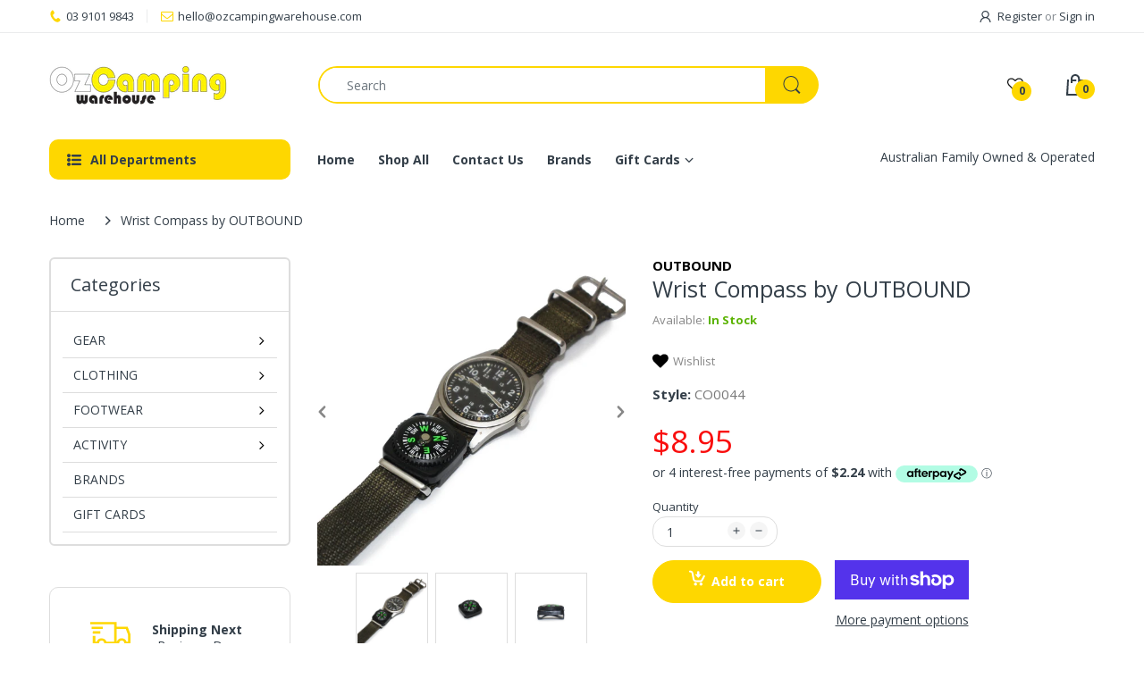

--- FILE ---
content_type: text/html; charset=utf-8
request_url: https://ozcampingwarehouse.com/products/co0044
body_size: 65457
content:
<!doctype html>
<html lang="en" class="js">
<head>
  <!-- Google tag (gtag.js) --> <script async src="https://www.googletagmanager.com/gtag/js?id=AW-10904502846"></script>
  <script> window.dataLayer = window.dataLayer || []; function gtag(){dataLayer.push(arguments);} gtag('js', new Date()); gtag('config', 'AW-10904502846'); </script> 

  
  <link rel="shortcut icon" href="//ozcampingwarehouse.com/cdn/shop/files/icon_32x32.jpg?v=1647555939" type="image/png">
  
  <meta charset="UTF-8">
  <meta name="company" content="Oz Camping Warehouse">
  <meta http-equiv="Content-Type" content="text/html; charset=utf-8">
  <meta name="viewport" content="width=device-width, initial-scale=1, minimum-scale=1, maximum-scale=1, user-scalable=0" />
  <meta name='HandheldFriendly' content='True'>
  <meta name='MobileOptimized' content='375'>
  <meta http-equiv="cleartype" content="on">
  <meta name="theme-color" content="#fed700">
  
    


    <!-- Debugging: Output the handle -->
       
    
        <!-- Product exists -->
         <link rel="canonical" href="https://ozcampingwarehouse.com/products/co0044" />  
      
    

 
  
  
  
<style>
  :root {
    --body-font-size:              14px; 
    --size-h1:                     36px;
    --size-h2:                     30px;
    --size-h3:                     22px; 
    --size-h4:                     20px;
    --size-h5:                     18px;
    --size-h6:                     16px;   
    --top-font-size:               13px;
    --product-font-size:           14px;
    --product-price-size:          20px;
    --product-detail-title-size:   25px;
    --nav-font-size:               14px;
    --nav-sub-font-size:           14px;
    --topbar-bg-color:             #ffffff;
    --main-color:                  #fed700;
    --main-color-text:             #333e48;
    --header-backgound:            #ffffff;
    --text-header-color:           #333e48;
    --header-text-color-hover:     #334141;
    --bg-number-icon:              #fed700;
    --text-number-icon:            #333e48;
    --header-bg-mobile-color:      #fed700;
    --nav-link-color:              #333e48; 
    --nav-link-hover-color:        #333e48;
    --nav-dropdown-background:     #ffffff; 
    --nav-dropdown-link-color:     #333e48; 
    --nav-dropdown-link-hover-color: #333e48;
    --border-main-nav:            #e7c300;
    --label-sale-color:           #ffffff;
    --label-sale-bg:              #4cd964;
    --label-new-color:            #ffffff;
    --label-new-bg:               #007aff;
    --label-hot-color:            #ffffff;
    --label-hot-bg:               #ff3b30;
    --body-background-color:      #ffffff;
    --body-second-color:          #f5f5f5;
    --body-mode-color:            #ffffff;
    --body-label-sale-color:      #ffffff; 
    --body-label-sale-background: #fe0000; 
    --body-label-new-color:      #ffffff; 
    --body-label-new-background: #007aff;
    --body-general-color:        #333e48; 
    --body-light-color:          #878787; 
    --body-title-color:          #333e48; 
    --body-link-color:           #333e48; 
    --body-border-color:         #dddddd; 
    --body-ratting-empty-color:  #cbcbcb;  
    --body-title-product:        #0062bd; 
    --body-price-color:          #f90e0e; 
    --body-price-sale-color:     #ee0000; 
    --body-price-sold-out-color: #848484; 
    --breadcrumb-height:         230px;  
    --breadcrumb-bg-color:       #ffffff;
    --color_swatch_width:        50px;
    --color_swatch_height:       50px;
    --image_swatch_width:        35px;
    --image_swatch_height:       35px; 
    --footer-background-color:   #f8f8f8; 
    --footer-static-text-color:  #333e48; 
    --footer-link-color:         #333e48; 
    --footer-hover-color:        #fed700;
    --footer-copyright-bg:       #eaeaea; 
    --footer-copyright-color:    #333e48; 
    --button-btn1:               #fed700;
    --button-btn1-txt:           #333e48; 
    --button-btn1-border:        #fed700; 
    --button-hover-btn1:         #333e48; 
    --button-hover-btn1-txt:     #ffffff;
    --button-hover-btn1-border:  #333e48; 
    --button-btn2:               #e6e6e6; 
    --button-btn2-txt:           #333e48; 
    --button-btn2-border:        #e6e6e6; 
    --button-hover-btn2:         #fed700; 
    --button-hover-btn2-txt:     #333e48; 
    --button-hover-btn2-border:  #fed700; 

    --bg-language-flag:  url(//ozcampingwarehouse.com/cdn/shop/t/2/assets/laguages_flag.png?v=31600172977966153291641960655);
    --bg-icon-select:    url(//ozcampingwarehouse.com/cdn/shop/t/2/assets/bg_select.png?v=128058739338057716611641960637);
    --bg-loading:        url(//ozcampingwarehouse.com/cdn/shop/t/2/assets/loading.gif?v=31010740881140077851641960656);
    --bg-image-body:     url(//ozcampingwarehouse.com/cdn/shop/t/2/assets/body_bg_image.png?v=172877034290835024611641960639);
    --bg-meta-product:   url(//ozcampingwarehouse.com/cdn/shop/t/2/assets/icon-360.png?v=14692332244374971841641960650);
    --bg-password:       url(//ozcampingwarehouse.com/cdn/shop/t/2/assets/password-page-background.jpg?v=41115727475410388331641960661);
  
    --rgba-text-header-1:     rgba(51, 62, 72, 0.1);
    --rgba-text-header-6:     rgba(51, 62, 72, 0.6);
    --rgba-text-header-8:     rgba(51, 62, 72, 0.8);
    --rgba-nav-link-color-3:  rgba(51, 62, 72, 0.3);
    --rgba-nav-link-color-6:  rgba(51, 62, 72, 0.6);
    --rgba-main-color-text-1: rgba(51, 62, 72, 0.1);
    
    --text-or: 'or';

    --black:              #000000;
    --white:              #ffffff;
    --bg-other:           #bcbcbc;
    --bg-deal-section:    #e6e6e6;
    --text-deal-text:     #383838; 
    --font-bold:          600;
    
    --bg-dark: #181818;
    --color-dark: #d9d9d9;
  }
</style>
<!----- SEO title end -------->

  

  

  
  
  
  <!-----Meta SEO 25 *_* Wrist Compass by OUTBOUND -OzCampingWarehouse +`+ Wrist Compass by OUTBOUND--->
  
  <title>Wrist Compass by OUTBOUND -OzCampingWarehouse</title><meta name="description" content="Compact compass that fits over most watch bands.Ideal as a secondary backup compass or primary compass when traveling in an unfamiliar city.Watch shown for information only.">
<!-- /snippets/social-meta-tags.liquid --> 




<meta property="og:site_name" content="OzCampingWarehouse">
<meta property="og:url" content="https://ozcampingwarehouse.com/en-us/products/co0044">
<meta property="og:title" content="Wrist Compass by OUTBOUND">
<meta property="og:type" content="product">
<meta property="og:description" content="Compact compass that fits over most watch bands.Ideal as a secondary backup compass or primary compass when traveling in an unfamiliar city.Watch shown for information only.">

  <meta property="og:price:amount" content="8.95">
  <meta property="og:price:currency" content="AUD">

<meta property="og:image" content="http://ozcampingwarehouse.com/cdn/shop/files/31724_1200x1200.jpg?v=1750891985"><meta property="og:image" content="http://ozcampingwarehouse.com/cdn/shop/files/31725_1200x1200.jpg?v=1750891985"><meta property="og:image" content="http://ozcampingwarehouse.com/cdn/shop/files/31726_1200x1200.jpg?v=1750891985">
<meta property="og:image:secure_url" content="https://ozcampingwarehouse.com/cdn/shop/files/31724_1200x1200.jpg?v=1750891985"><meta property="og:image:secure_url" content="https://ozcampingwarehouse.com/cdn/shop/files/31725_1200x1200.jpg?v=1750891985"><meta property="og:image:secure_url" content="https://ozcampingwarehouse.com/cdn/shop/files/31726_1200x1200.jpg?v=1750891985">


<meta name="twitter:card" content="summary_large_image">
<meta name="twitter:title" content="Wrist Compass by OUTBOUND">
<meta name="twitter:description" content="Compact compass that fits over most watch bands.Ideal as a secondary backup compass or primary compass when traveling in an unfamiliar city.Watch shown for information only.">

  <!----- End of Social meta tags------>
  <link rel="preconnect dns-prefetch" href="https://cdn.shopify.com">
  <link rel="preconnect dns-prefetch" href="https://v.shopify.com">
  <link rel="preconnect dns-prefetch" href="https://cdn.shopifycloud.com">

  

  <link rel="preload" href="//ozcampingwarehouse.com/cdn/shop/t/2/assets/header-footer.min.css?v=90798011301769546631641960648" as="style">
  <link rel="preload" href="//ozcampingwarehouse.com/cdn/shop/t/2/assets/global.min.css?v=138954962959957280781655776018" as="style">
  
  <link rel="preload" href="//ozcampingwarehouse.com/cdn/shop/t/2/assets/styles.min.css?v=164878464474663531641713777000" as="style">
  
  <link rel="preload" href="//ozcampingwarehouse.com/cdn/shop/t/2/assets/vendor.css?v=60362205997797156331641960670" as="style">
<!-- header-css-file  ================================================== -->
  
  <link href="//ozcampingwarehouse.com/cdn/shop/t/2/assets/vendor.css?v=60362205997797156331641960670" rel="stylesheet" type="text/css" media="all">
  <link href="//ozcampingwarehouse.com/cdn/shop/t/2/assets/header-footer.min.css?v=90798011301769546631641960648" rel="stylesheet" type="text/css" media="all">
  <link href="//ozcampingwarehouse.com/cdn/shop/t/2/assets/global.min.css?v=138954962959957280781655776018" rel="stylesheet" type="text/css" media="all">
  
  
  <link href="//ozcampingwarehouse.com/cdn/shop/t/2/assets/styles.min.css?v=164878464474663531641713777000111" rel="stylesheet" type="text/css" media="all">
  

  
    
  
  
  
<style>
  :root {
    --font-heading: Open Sans, 'HelveticaNeue', 'Helvetica Neue', Helvetica, Arial, sans-serif;
    --font-standard: Open Sans, 'HelveticaNeue', 'Helvetica Neue', Helvetica, Arial, sans-serif;
  }
</style><link href="https://fonts.googleapis.com/css2?family=Open+Sans:wght@300;400;600;700;800&family=Open+Sans:wght@300;400;600;700;800&display=swap" rel="stylesheet" type="text/css"/>

  <script crossorigin="anonymous" async src="//ozcampingwarehouse.com/cdn/shop/t/2/assets/lazysizes.min.js?v=19944551759608041491641960655"></script>

  
  <script type="text/javascript">
    var customerLogged = ''
    var customerEmail = ''
    
    	
    var arn_wl_cp_settings = {"general_settings":{"unlogged_user":true,"show_number_status":true,"app_script":false,"app_wishlist_layout":"proxy","app_selector":false,"preloader_icon":{"icon_id":"icon-2","svg":"\u003cpath d=\"M10,40c0,0,0-0.4,0-1.1c0-0.3,0-0.8,0-1.3c0-0.3,0-0.5,0-0.8c0-0.3,0.1-0.6,0.1-0.9c0.1-0.6,0.1-1.4,0.2-2.1\n            c0.2-0.8,0.3-1.6,0.5-2.5c0.2-0.9,0.6-1.8,0.8-2.8c0.3-1,0.8-1.9,1.2-3c0.5-1,1.1-2,1.7-3.1c0.7-1,1.4-2.1,2.2-3.1\n            c1.6-2.1,3.7-3.9,6-5.6c2.3-1.7,5-3,7.9-4.1c0.7-0.2,1.5-0.4,2.2-0.7c0.7-0.3,1.5-0.3,2.3-0.5c0.8-0.2,1.5-0.3,2.3-0.4l1.2-0.1\n            l0.6-0.1l0.3,0l0.1,0l0.1,0l0,0c0.1,0-0.1,0,0.1,0c1.5,0,2.9-0.1,4.5,0.2c0.8,0.1,1.6,0.1,2.4,0.3c0.8,0.2,1.5,0.3,2.3,0.5\n            c3,0.8,5.9,2,8.5,3.6c2.6,1.6,4.9,3.4,6.8,5.4c1,1,1.8,2.1,2.7,3.1c0.8,1.1,1.5,2.1,2.1,3.2c0.6,1.1,1.2,2.1,1.6,3.1\n            c0.4,1,0.9,2,1.2,3c0.3,1,0.6,1.9,0.8,2.7c0.2,0.9,0.3,1.6,0.5,2.4c0.1,0.4,0.1,0.7,0.2,1c0,0.3,0.1,0.6,0.1,0.9\n            c0.1,0.6,0.1,1,0.1,1.4C74,39.6,74,40,74,40c0.2,2.2-1.5,4.1-3.7,4.3s-4.1-1.5-4.3-3.7c0-0.1,0-0.2,0-0.3l0-0.4c0,0,0-0.3,0-0.9\n            c0-0.3,0-0.7,0-1.1c0-0.2,0-0.5,0-0.7c0-0.2-0.1-0.5-0.1-0.8c-0.1-0.6-0.1-1.2-0.2-1.9c-0.1-0.7-0.3-1.4-0.4-2.2\n            c-0.2-0.8-0.5-1.6-0.7-2.4c-0.3-0.8-0.7-1.7-1.1-2.6c-0.5-0.9-0.9-1.8-1.5-2.7c-0.6-0.9-1.2-1.8-1.9-2.7c-1.4-1.8-3.2-3.4-5.2-4.9\n            c-2-1.5-4.4-2.7-6.9-3.6c-0.6-0.2-1.3-0.4-1.9-0.6c-0.7-0.2-1.3-0.3-1.9-0.4c-1.2-0.3-2.8-0.4-4.2-0.5l-2,0c-0.7,0-1.4,0.1-2.1,0.1\n            c-0.7,0.1-1.4,0.1-2,0.3c-0.7,0.1-1.3,0.3-2,0.4c-2.6,0.7-5.2,1.7-7.5,3.1c-2.2,1.4-4.3,2.9-6,4.7c-0.9,0.8-1.6,1.8-2.4,2.7\n            c-0.7,0.9-1.3,1.9-1.9,2.8c-0.5,1-1,1.9-1.4,2.8c-0.4,0.9-0.8,1.8-1,2.6c-0.3,0.9-0.5,1.6-0.7,2.4c-0.2,0.7-0.3,1.4-0.4,2.1\n            c-0.1,0.3-0.1,0.6-0.2,0.9c0,0.3-0.1,0.6-0.1,0.8c0,0.5-0.1,0.9-0.1,1.3C10,39.6,10,40,10,40z\"\u003e\n        \n            \u003canimateTransform attributeType=\"xml\" attributeName=\"transform\" type=\"rotate\" from=\"0 40 40\" to=\"360 40 40\" dur=\"0.6s\" repeatCount=\"indefinite\"\u003e\u003c\/animateTransform\u003e\n        \u003c\/path\u003e","width":24,"height":24,"view_box":"0 0 80 80","icon_color":"#43467F"},"background_color":"#000000","text_color":"#ffffff","wishlist_page":"arena-wishlist-page","compare_page":"arena-compare-page","share_page":"arena-share-page","isActiveAT":false,"text":{"wishlist_settings":{"wishlist_page_title":"Wishlist Page","wishlist_disable_msg":"Wishlist is disabled","wishlist_empty_msg":"No products in wishlist!","wishlist_login_msg":"You have not logged in. Please \u003ca title=\"Login url\" href=\"\/account\/login\"\u003eLogin\u003c\/a\u003e to view wishlist content.","table_product_heading":"Product Name","table_image_heading":"Image","table_quantity_heading":"Quantity","table_variants_heading":"Variants","table_price_heading":"Price","table_delete_heading":"Delete","table_available_heading":"Available","table_add_to_cart_heading":"Add To Cart","table_remove_heading":"Remove","table_instock":"In stock","table_outstock":"Out stock","table_view_btn":"View Product","notify_login":"Please login first to use wishlist function","notify_limit":"Only {limit} products allowed to add to wishlist","notify_getlist_error":"There is an error when getting wishlist","wishlist_popup_add_button_text":"Add wishlist","wishlist_popup_create_button_text":"Create new list","wishlist_notify_added":"%product-name% \n Add to wishlist successfully","wishlist_my_wishlist":"My wishlist"},"compare_settings":{"compare_page_title":"Compare Page","compare_disable_msg":"Compare is disabled","compare_empty_msg":"No products in compare!","table_feature_heading":"Features","table_availability_heading":"Availability","table_option_heading":"Options","table_vendor_heading":"Vendor","table_collection_heading":"Collection","table_review_heading":"Rating","table_instock":"In stock","table_outstock":"Out stock","table_view_btn":"View Product","notify_limit":"Only {limit} products allowed to add to compare","notify_modal_plugin":"No modal plugin. Please embed Fancybox of Bootstrap modal to store","notify_getlist_error":"There is an error when getting compare list","notify_empty_product":"You have no products to compare","compare_notify_create_custom":"It will create a new compare list due to different product types with other products on compare list.","compare_notify_added":"%product-name% \n Add to compare successfully","compare_my_compare":"My compare"}}},"wishlist_settings":{"remove_add_to_cart":true,"allow_multiple":false,"add_multiple_settings":{"add_background_color":"#dc3b1a","add_border_color":"#dc3b1a","add_text_color":"#fff","create_background_color":"#fff","create_border_color":"#dc3b1a","create_text_color":"#dc3b1a","radio_button_background_color":"#dc3b1a"},"background_color":"#000000","text_color":"#ffffff","wishlist_enable":true,"wishlist_product_number":16,"wishlist_layout":"page","redirect_wishlist":["cart"],"records_per_page":5,"wishlist_add_class":"add-to-wishlist","show_selector":{"margin":"0","padding":"0","selector_class":"site-header__account","type":"Top"},"page_show_mode":"both","add_selector":{"margin":"0","padding":"0","selector_class":"product-form","type":"Top"},"wishlist_show_class":"show-wishlist","wishlist_add_to_cart_class":"add-to-cart-wishlist","wishlist_remove_class":"remove-wishlist","wishlist_page_action":["text"],"wishlist_page_available":true,"wishlist_options":["price","available","quantity","variants"],"add_class_icon":{"icon_id":"icon-1","svg":"\u003cpath d=\"M12.8194 22C12.5802 22 12.3665 21.9145 12.1785 21.7436L3.25614 13.1289L2.87156 12.7444C2.70063 12.5734 2.43569 12.2572 2.07675 11.7957C1.71781 11.3342 1.39305 10.8727 1.10247 10.4112C0.811898 9.94972 0.555509 9.37712 0.333306 8.69341C0.111102 8.00971 0 7.35164 0 6.71922C0 4.61683 0.606787 2.97594 1.82036 1.79655C3.03394 0.617164 4.70901 0.018924 6.84558 0.00183139C7.42673 0.00183139 8.02497 0.104384 8.64031 0.309495C9.25564 0.514607 9.82824 0.796636 10.3581 1.15558C10.888 1.51452 11.3495 1.83928 11.7426 2.12986C12.1357 2.42043 12.4947 2.74519 12.8194 3.10414C13.1613 2.76228 13.5202 2.43752 13.8963 2.12986C14.2723 1.82219 14.7338 1.49743 15.2808 1.15558C15.8277 0.813728 16.4003 0.531699 16.9986 0.309495C17.5968 0.0872916 18.1951 -0.0152612 18.7933 0.00183139C20.9299 0.00183139 22.605 0.600071 23.8185 1.79655C25.0321 2.99303 25.6389 4.6382 25.6389 6.73204C25.6389 8.82588 24.545 10.9667 22.3571 13.1546L13.4604 21.7436C13.2895 21.9145 13.0758 22 12.8194 22Z\"\/\u003e","width":18,"height":16,"view_box":"0 0 26 22","icon_color":"#000000","icon_active_color":"#ff0000"},"add_class_icon_product":{"icon_id":"icon-1","svg":"\u003cpath d=\"M12.8194 22C12.5802 22 12.3665 21.9145 12.1785 21.7436L3.25614 13.1289L2.87156 12.7444C2.70063 12.5734 2.43569 12.2572 2.07675 11.7957C1.71781 11.3342 1.39305 10.8727 1.10247 10.4112C0.811898 9.94972 0.555509 9.37712 0.333306 8.69341C0.111102 8.00971 0 7.35164 0 6.71922C0 4.61683 0.606787 2.97594 1.82036 1.79655C3.03394 0.617164 4.70901 0.018924 6.84558 0.00183139C7.42673 0.00183139 8.02497 0.104384 8.64031 0.309495C9.25564 0.514607 9.82824 0.796636 10.3581 1.15558C10.888 1.51452 11.3495 1.83928 11.7426 2.12986C12.1357 2.42043 12.4947 2.74519 12.8194 3.10414C13.1613 2.76228 13.5202 2.43752 13.8963 2.12986C14.2723 1.82219 14.7338 1.49743 15.2808 1.15558C15.8277 0.813728 16.4003 0.531699 16.9986 0.309495C17.5968 0.0872916 18.1951 -0.0152612 18.7933 0.00183139C20.9299 0.00183139 22.605 0.600071 23.8185 1.79655C25.0321 2.99303 25.6389 4.6382 25.6389 6.73204C25.6389 8.82588 24.545 10.9667 22.3571 13.1546L13.4604 21.7436C13.2895 21.9145 13.0758 22 12.8194 22Z\" \/\u003e","width":18,"height":16,"view_box":"0 0 26 22","icon_color":"#000000","icon_active_color":"#ff0000"},"show_class_icon":{"icon_id":"icon-2","svg":"\u003cpath d=\"M23.8185 6.71922C23.8185 5.93296 23.716 5.24926 23.5109 4.66811C23.3058 4.08696 23.0408 3.61691 22.7161 3.25797C22.3913 2.89902 21.9982 2.617 21.5367 2.41189C21.0752 2.20678 20.6308 2.05294 20.2034 1.95039C19.7761 1.84783 19.3061 1.81365 18.7933 1.84783C18.2805 1.88202 17.7507 2.00166 17.2037 2.20677C16.6567 2.41189 16.1269 2.71955 15.6141 3.12978C15.1013 3.54 14.6911 3.88185 14.3834 4.15533C14.0758 4.42881 13.7852 4.71939 13.5117 5.02705C13.3408 5.24926 13.11 5.36036 12.8194 5.36036C12.5289 5.36036 12.2981 5.24926 12.1272 5.02705C11.8879 4.77066 11.5973 4.48009 11.2555 4.15533C10.9136 3.83057 10.5034 3.48872 10.0248 3.12978C9.54622 2.77083 9.01634 2.46316 8.4352 2.20677C7.85405 1.95039 7.32418 1.83074 6.84558 1.84783C6.36699 1.86492 5.89695 1.89911 5.43545 1.95039C4.97395 2.00166 4.52954 2.1555 4.10222 2.41189C3.67491 2.66828 3.28178 2.9503 2.92283 3.25797C2.56389 3.56564 2.29895 4.03568 2.12803 4.66811C1.9571 5.30054 1.85455 5.98424 1.82036 6.71922C1.82036 8.30883 2.71772 10.001 4.51245 11.7957L12.8194 19.7951L21.1264 11.7957C22.9212 10.001 23.8185 8.30883 23.8185 6.71922ZM25.6389 6.71922C25.6389 8.82161 24.545 10.9667 22.3571 13.1546L13.4604 21.7436C13.2895 21.9145 13.0758 22 12.8194 22C12.5631 22 12.3494 21.9145 12.1785 21.7436L3.25614 13.1289L2.87156 12.7444C2.70063 12.5734 2.43569 12.2572 2.07675 11.7957C1.71781 11.3342 1.39305 10.8727 1.10247 10.4112C0.811898 9.94972 0.555509 9.37712 0.333306 8.69341C0.111102 8.00971 0 7.35164 0 6.71922C0 4.61683 0.606787 2.97594 1.82036 1.79655C3.03394 0.617164 4.70901 0.018924 6.84558 0.00183139C7.42673 0.00183139 8.02497 0.104384 8.64031 0.309495C9.25564 0.514607 9.82824 0.796636 10.3581 1.15558C10.888 1.51452 11.3495 1.83928 11.7426 2.12986C12.1357 2.42043 12.4947 2.74519 12.8194 3.10414C13.1613 2.76228 13.5202 2.43752 13.8963 2.12986C14.2723 1.82219 14.7338 1.49743 15.2808 1.15558C15.8277 0.813728 16.4003 0.531699 16.9986 0.309495C17.5968 0.0872916 18.1951 -0.0152612 18.7933 0.00183139C20.9299 0.00183139 22.605 0.600071 23.8185 1.79655C25.0321 2.99303 25.6389 4.63392 25.6389 6.71922Z\" \/\u003e","width":18,"height":16,"view_box":"0 0 26 22","icon_color":"#111313","icon_active_color":"#ff0000"},"remove_class_icon":{"icon_id":"icon-1","svg":"\u003cpath d=\"M294.111,256.001L504.109,46.003c10.523-10.524,10.523-27.586,0-38.109c-10.524-10.524-27.587-10.524-38.11,0L256,217.892\n            L46.002,7.894c-10.524-10.524-27.586-10.524-38.109,0s-10.524,27.586,0,38.109l209.998,209.998L7.893,465.999\n            c-10.524,10.524-10.524,27.586,0,38.109c10.524,10.524,27.586,10.523,38.109,0L256,294.11l209.997,209.998\n            c10.524,10.524,27.587,10.523,38.11,0c10.523-10.524,10.523-27.586,0-38.109L294.111,256.001z\" fill=\"#000000\"\u003e\u003c\/path\u003e","width":16,"height":16,"view_box":"0 0 512.001 512.001","icon_color":"#000000"},"launch_show":{"type":["header"],"placement":"Bottom Right","text":"My Wishlist","description":"","position_button":{"position":"absolute","text_color":"#ffffff","minWidth":"30px","minHeight":"30px","width":"150","height":"45","bottom":"20px","right":"20px","background_color":"#000000","boxShadow":"rgb(153, 153, 153) 1px 1px 10px 0px","borderRadius":"3"},"showTittle":true,"show":false,"showBackground":true},"launch_add_product_page":{"text":"Add To Wishlist","showTittle":true,"showBackground":false,"show":false,"text_color":"#000000","background_color":"transparent","width":"50","height":"45","borderRadius":"3","showCount":false,"check_add_variant":false,"auto_insert_add_button":true,"text_added":"Added To Wishlist","background_color_actived":"#EBC9C9","text_color_actived":"#000000"},"launch_add":{"text":"Add To Wishlist","showTittle":false,"showBackground":false,"show":false,"text_color":"#000000","background_color":"transparent","width":"50","height":"45","borderRadius":"3","showCount":false,"check_add_variant":false,"auto_insert_add_button":false,"text_added":"Added To Wishlist","background_color_actived":"#EBC9C9","text_color_actived":"#000000"},"updated_at":1642569075340,"back_in_stock":false,"reminder_mail":false,"added_wl_notifications":"top-left","added_wl_notifications_bg":"#fff","added_wl_notifications_color":"#000","customCss":""},"compare_settings":{"background_color":"#000000","text_color":"#ffffff","compare_enable":true,"compare_product_number":2,"show_selector":{"margin":"0","padding":"0","selector_class":"site-header__account","type":"Top"},"add_selector":{"margin":"0","padding":"0","selector_class":"product-form","type":"Top"},"compare_add_class":"add-to-compare","compare_show_class":"show-compare","compare_show_selector_class":"site-header__account","comparet_add_selector_class":"product-form","compare_remove_class":"remove-compare","compare_options":["vendor","collection","options","availability"],"compare_layout":["page"],"add_class_icon":{"icon_id":"icon-1","svg":"\u003cpath d=\"M21.6334 13.2821C21.6334 13.3333 21.6334 13.3675 21.6334 13.3846C21.0175 15.9487 19.7344 18.0256 17.784 19.6154C15.8337 21.2051 13.5497 22 10.9322 22C9.54641 22 8.20341 21.735 6.90318 21.2051C5.60295 20.6752 4.43959 19.9231 3.4131 18.9487L1.56541 20.7949C1.37722 20.9829 1.16336 21.0769 0.923846 21.0769C0.68433 21.0769 0.470477 20.9829 0.282286 20.7949C0.0940954 20.6068 0 20.3932 0 20.1538V13.7436C0 13.5043 0.0940954 13.2906 0.282286 13.1026C0.470477 12.9145 0.68433 12.8205 0.923846 12.8205H7.33944C7.57896 12.8205 7.79281 12.9145 7.981 13.1026C8.16919 13.2906 8.25474 13.5043 8.23763 13.7436C8.22052 13.9829 8.13498 14.1966 7.981 14.3846L6.005 16.359C6.68933 16.9744 7.4592 17.4615 8.31462 17.8205C9.17003 18.1795 10.0682 18.3504 11.0092 18.3333C12.2752 18.3333 13.4642 18.0171 14.5762 17.3846C15.6883 16.7521 16.5779 15.906 17.2451 14.8462C17.3478 14.6752 17.6044 14.1111 18.015 13.1538C18.0834 12.9316 18.2203 12.8205 18.4256 12.8205H21.1715C21.3083 12.8205 21.4195 12.8718 21.5051 12.9744C21.5906 13.0769 21.6334 13.1795 21.6334 13.2821ZM21.9927 1.84615V8.25641C21.9927 8.49573 21.9071 8.7094 21.736 8.89744C21.565 9.08547 21.3426 9.17949 21.0688 9.17949H14.6532C14.4137 9.17949 14.1999 9.08547 14.0117 8.89744C13.8235 8.7094 13.7379 8.49573 13.755 8.25641C13.7721 8.01709 13.8577 7.80342 14.0117 7.61538L15.9877 5.64103C14.5848 4.32479 12.9253 3.66667 11.0092 3.66667C9.72605 3.66667 8.52847 3.98291 7.41643 4.61539C6.30439 5.24786 5.41476 6.09402 4.74754 7.15385C4.64489 7.32479 4.39682 7.88889 4.00333 8.84616C3.91779 9.06838 3.77237 9.17949 3.56707 9.17949H0.718547C0.598789 9.17949 0.487585 9.12821 0.384936 9.02564C0.282286 8.92308 0.239516 8.82051 0.256624 8.71795V8.61539C0.872521 6.05128 2.16419 3.97436 4.13164 2.38462C6.09909 0.794873 8.3916 0 11.0092 0C12.3949 0 13.7465 0.264958 15.0638 0.794872C16.3812 1.32479 17.5531 2.07692 18.5796 3.05128L20.4273 1.20513C20.6155 1.01709 20.8293 0.923078 21.0688 0.923078C21.3083 0.923078 21.5307 1.01709 21.736 1.20513C21.9413 1.39316 22.0269 1.60684 21.9927 1.84615Z\"\/\u003e","width":22,"height":16,"view_box":"0 0 22 22","icon_color":"#000000","icon_active_color":"#ff0000"},"custom_compare":false,"compare_options2":[],"add_class_icon_product":{"icon_id":"icon-1","svg":"\u003cpath d=\"M21.6334 13.2821C21.6334 13.3333 21.6334 13.3675 21.6334 13.3846C21.0175 15.9487 19.7344 18.0256 17.784 19.6154C15.8337 21.2051 13.5497 22 10.9322 22C9.54641 22 8.20341 21.735 6.90318 21.2051C5.60295 20.6752 4.43959 19.9231 3.4131 18.9487L1.56541 20.7949C1.37722 20.9829 1.16336 21.0769 0.923846 21.0769C0.68433 21.0769 0.470477 20.9829 0.282286 20.7949C0.0940954 20.6068 0 20.3932 0 20.1538V13.7436C0 13.5043 0.0940954 13.2906 0.282286 13.1026C0.470477 12.9145 0.68433 12.8205 0.923846 12.8205H7.33944C7.57896 12.8205 7.79281 12.9145 7.981 13.1026C8.16919 13.2906 8.25474 13.5043 8.23763 13.7436C8.22052 13.9829 8.13498 14.1966 7.981 14.3846L6.005 16.359C6.68933 16.9744 7.4592 17.4615 8.31462 17.8205C9.17003 18.1795 10.0682 18.3504 11.0092 18.3333C12.2752 18.3333 13.4642 18.0171 14.5762 17.3846C15.6883 16.7521 16.5779 15.906 17.2451 14.8462C17.3478 14.6752 17.6044 14.1111 18.015 13.1538C18.0834 12.9316 18.2203 12.8205 18.4256 12.8205H21.1715C21.3083 12.8205 21.4195 12.8718 21.5051 12.9744C21.5906 13.0769 21.6334 13.1795 21.6334 13.2821ZM21.9927 1.84615V8.25641C21.9927 8.49573 21.9071 8.7094 21.736 8.89744C21.565 9.08547 21.3426 9.17949 21.0688 9.17949H14.6532C14.4137 9.17949 14.1999 9.08547 14.0117 8.89744C13.8235 8.7094 13.7379 8.49573 13.755 8.25641C13.7721 8.01709 13.8577 7.80342 14.0117 7.61538L15.9877 5.64103C14.5848 4.32479 12.9253 3.66667 11.0092 3.66667C9.72605 3.66667 8.52847 3.98291 7.41643 4.61539C6.30439 5.24786 5.41476 6.09402 4.74754 7.15385C4.64489 7.32479 4.39682 7.88889 4.00333 8.84616C3.91779 9.06838 3.77237 9.17949 3.56707 9.17949H0.718547C0.598789 9.17949 0.487585 9.12821 0.384936 9.02564C0.282286 8.92308 0.239516 8.82051 0.256624 8.71795V8.61539C0.872521 6.05128 2.16419 3.97436 4.13164 2.38462C6.09909 0.794873 8.3916 0 11.0092 0C12.3949 0 13.7465 0.264958 15.0638 0.794872C16.3812 1.32479 17.5531 2.07692 18.5796 3.05128L20.4273 1.20513C20.6155 1.01709 20.8293 0.923078 21.0688 0.923078C21.3083 0.923078 21.5307 1.01709 21.736 1.20513C21.9413 1.39316 22.0269 1.60684 21.9927 1.84615Z\"\/\u003e","width":22,"height":16,"view_box":"0 0 22 22","icon_color":"#000000","icon_active_color":"#ff0000"},"show_class_icon":{"icon_id":"icon-1","svg":"\u003cpath d=\"M21.6334 13.2821C21.6334 13.3333 21.6334 13.3675 21.6334 13.3846C21.0175 15.9487 19.7344 18.0256 17.784 19.6154C15.8337 21.2051 13.5497 22 10.9322 22C9.54641 22 8.20341 21.735 6.90318 21.2051C5.60295 20.6752 4.43959 19.9231 3.4131 18.9487L1.56541 20.7949C1.37722 20.9829 1.16336 21.0769 0.923846 21.0769C0.68433 21.0769 0.470477 20.9829 0.282286 20.7949C0.0940954 20.6068 0 20.3932 0 20.1538V13.7436C0 13.5043 0.0940954 13.2906 0.282286 13.1026C0.470477 12.9145 0.68433 12.8205 0.923846 12.8205H7.33944C7.57896 12.8205 7.79281 12.9145 7.981 13.1026C8.16919 13.2906 8.25474 13.5043 8.23763 13.7436C8.22052 13.9829 8.13498 14.1966 7.981 14.3846L6.005 16.359C6.68933 16.9744 7.4592 17.4615 8.31462 17.8205C9.17003 18.1795 10.0682 18.3504 11.0092 18.3333C12.2752 18.3333 13.4642 18.0171 14.5762 17.3846C15.6883 16.7521 16.5779 15.906 17.2451 14.8462C17.3478 14.6752 17.6044 14.1111 18.015 13.1538C18.0834 12.9316 18.2203 12.8205 18.4256 12.8205H21.1715C21.3083 12.8205 21.4195 12.8718 21.5051 12.9744C21.5906 13.0769 21.6334 13.1795 21.6334 13.2821ZM21.9927 1.84615V8.25641C21.9927 8.49573 21.9071 8.7094 21.736 8.89744C21.565 9.08547 21.3426 9.17949 21.0688 9.17949H14.6532C14.4137 9.17949 14.1999 9.08547 14.0117 8.89744C13.8235 8.7094 13.7379 8.49573 13.755 8.25641C13.7721 8.01709 13.8577 7.80342 14.0117 7.61538L15.9877 5.64103C14.5848 4.32479 12.9253 3.66667 11.0092 3.66667C9.72605 3.66667 8.52847 3.98291 7.41643 4.61539C6.30439 5.24786 5.41476 6.09402 4.74754 7.15385C4.64489 7.32479 4.39682 7.88889 4.00333 8.84616C3.91779 9.06838 3.77237 9.17949 3.56707 9.17949H0.718547C0.598789 9.17949 0.487585 9.12821 0.384936 9.02564C0.282286 8.92308 0.239516 8.82051 0.256624 8.71795V8.61539C0.872521 6.05128 2.16419 3.97436 4.13164 2.38462C6.09909 0.794873 8.3916 0 11.0092 0C12.3949 0 13.7465 0.264958 15.0638 0.794872C16.3812 1.32479 17.5531 2.07692 18.5796 3.05128L20.4273 1.20513C20.6155 1.01709 20.8293 0.923078 21.0688 0.923078C21.3083 0.923078 21.5307 1.01709 21.736 1.20513C21.9413 1.39316 22.0269 1.60684 21.9927 1.84615Z\"\/\u003e","width":18,"height":16,"view_box":"0 0 26 22","icon_color":"#ffffff","icon_active_color":"#ff0000"},"remove_class_icon":{"icon_id":"icon-1","svg":"\u003cpath d=\"M294.111,256.001L504.109,46.003c10.523-10.524,10.523-27.586,0-38.109c-10.524-10.524-27.587-10.524-38.11,0L256,217.892\n            L46.002,7.894c-10.524-10.524-27.586-10.524-38.109,0s-10.524,27.586,0,38.109l209.998,209.998L7.893,465.999\n            c-10.524,10.524-10.524,27.586,0,38.109c10.524,10.524,27.586,10.523,38.109,0L256,294.11l209.997,209.998\n            c10.524,10.524,27.587,10.523,38.11,0c10.523-10.524,10.523-27.586,0-38.109L294.111,256.001z\" fill=\"#000000\"\u003e\u003c\/path\u003e","width":16,"height":16,"view_box":"0 0 512.001 512.001","icon_color":"#000000"},"launch_show":{"type":["header"],"placement":"Bottom Right","text":"My Compare","description":"","position_button":{"position":"absolute","text_color":"#ffffff","minWidth":"30px","minHeight":"30px","width":"160","height":"45","bottom":"20px","right":"20px","background_color":"#000000","boxShadow":"rgb(153, 153, 153) 1px 1px 10px 0px","borderRadius":"3"},"showTittle":true,"show":false,"showBackground":true},"launch_add":{"text":"Add to Compare","showTittle":false,"showBackground":false,"show":false,"text_color":"#000000","background_color":"#EBC9C9","width":"50","height":"45","borderRadius":"3","auto_insert_add_button":false,"text_added":"Added To Compare","background_color_actived":"#EBC9C9","text_color_actived":"#000000"},"launch_add_product_page":{"text":"Add to Compare","showTittle":true,"showBackground":true,"show":false,"text_color":"#000000","background_color":"#EBC9C9","width":"50","height":"45","borderRadius":"3","auto_insert_add_button":false,"text_added":"Added To Compare","background_color_actived":"#EBC9C9","text_color_actived":"#000000"},"updated_at":1644203099916,"added_cp_notifications":"top-left","added_cp_notifications_bg":"#fff","added_cp_notifications_color":"#000"}}
        
    
            
    
    	
      		var wl_cp_text_settings =  {"wishlist_settings":{"wishlist_page_title":"Wishlist Page","wishlist_disable_msg":"Wishlist is disabled","wishlist_empty_msg":"No products in wishlist!","wishlist_login_msg":"You have not logged in. Please \u003ca title=\"Login url\" href=\"\/account\/login\"\u003eLogin\u003c\/a\u003e to view wishlist content.","table_product_heading":"Product Name","table_image_heading":"Image","table_quantity_heading":"Quantity","table_variants_heading":"Variants","table_price_heading":"Price","table_delete_heading":"Delete","table_available_heading":"Available","table_add_to_cart_heading":"Add To Cart","table_remove_heading":"Remove","table_instock":"In stock","table_outstock":"Out stock","table_view_btn":"View Product","notify_login":"Please login first to use wishlist function","notify_limit":"Only {limit} products allowed to add to wishlist","notify_getlist_error":"There is an error when getting wishlist","wishlist_popup_add_button_text":"Add wishlist","wishlist_popup_create_button_text":"Create new list","wishlist_notify_added":"%product-name% \n Add to wishlist successfully","wishlist_my_wishlist":"My wishlist"},"compare_settings":{"compare_page_title":"Compare Page","compare_disable_msg":"Compare is disabled","compare_empty_msg":"No products in compare!","table_feature_heading":"Features","table_availability_heading":"Availability","table_option_heading":"Options","table_vendor_heading":"Vendor","table_collection_heading":"Collection","table_review_heading":"Rating","table_instock":"In stock","table_outstock":"Out stock","table_view_btn":"View Product","notify_limit":"Only {limit} products allowed to add to compare","notify_modal_plugin":"No modal plugin. Please embed Fancybox of Bootstrap modal to store","notify_getlist_error":"There is an error when getting compare list","notify_empty_product":"You have no products to compare","compare_notify_create_custom":"It will create a new compare list due to different product types with other products on compare list.","compare_notify_added":"%product-name% \n Add to compare successfully","compare_my_compare":"My compare"}}
        
    
            
    
    	
      		var arn_reminder_email =  {"subject":"Your Wishlist on {{{shop}}}","time":"10","textEditor":{"blocks":[{"key":"evr7p","text":"Hi, We noticed that you've checked these items out and saved them to your Wishlist. For the best experience, we will keep them here while you sleep on it!","type":"unstyled","depth":0,"inlineStyleRanges":[],"entityRanges":[],"data":{"text-align":"center"}}],"entityMap":{}}}
        
                
    
    var wl_routes = {
                root_url : "\/"
                ,account_url : "\/account"
                ,account_login_url : "\/account\/login"
                ,account_logout_url : "\/account\/logout"
                ,account_register_url : "\/account\/register"
                ,account_addresses_url : "\/account\/addresses"
                ,collections_url : "\/collections"
                ,all_products_collection_url : "\/collections\/all"
                ,search_url : "\/search"
                ,cart_url : "\/cart"
                ,cart_add_url : "\/cart\/add"
                ,cart_change_url : "\/cart\/change"
                ,cart_clear_url : "\/cart\/clear"
                ,product_recommendations_url : "\/recommendations\/products"
            }
    var inv_qty = {};
    var pre_order_qty = {}
    var arn_out_stock = []
    
    
    inv_qty[45666808627426] = 340;
    
    
    
    
    var arn_product_id = 7788239716578
    var arn_handle = "co0044"
    var arn_product_variant_id = 45666808627426
    var customerWishlist = []
</script>
<script>
    var themeWl = window.theme || {};
     themeWl.moneyFormat = "${{amount}}";
</script>

  <style type="text/css">
    :root {
      --arn-add-wishlist-icon-color: #000000;
      --arn-add-wishlist-icon-active-color: #ff0000;
      --arn-add-wishlist-icon-color-product: #000000;
      --arn-add-wishlist-icon-active-color-product: #ff0000;

      --arn-show-wishlist-icon-color: #111313;
      --arn-show-wishlist-icon-active-color: #ff0000;
      --arn-remove-wishlist-icon-color: #000000;

      --arn-add-compare-icon-color: #000000;
      --arn-add-compare-icon-active-color: #ff0000;
      --arn-add-compare-icon-color-product: #000000;
      --arn-add-compare-icon-active-color-product: #ff0000;
      --arn-show-compare-icon-color: #ffffff;
      --arn-show-compare-icon-active-color: #ff0000;
      --arn-remove-compare-icon-color: #000000;
      --arn-preloader-icon-color: #43467F;

      --arn-outstock-color: #ff0000;
      --arn-instock-color: #2D882D;
      --arn-table-heading-bkg: #000000;
      --arn-table-text-color-1: #000000;
      --arn-table-text-color-2: #ffffff;
      --arn-table-btn-border-color: #000000;
      --arn-table-btn-color: #ffffff;
      --arn-table-btn-active-color: #000000;

      --arn-table-product-heading: "";
      --arn-table-price-heading: "";
      --arn-table-image-heading: "";
      --arn-table-price-heading: "";
      --arn-table-available-heading: "";
      --arn-table-delete-heading: "";

      --bg-sidenav: #fff;
      --link-color: #000;
      --font-size-title: 15px;
      --button-add-bg: #fed700;
      --button-add-cl: #fff;
      --button-add-br: #fed700;
      --button-add-hover-bg: #fed700;
      --button-add-hover-cl: #fff;
      --button-add-hover-br: #fed700;
      --button-remove-bg: #000;
      --button-remove-cl: #fff;
      --button-remove-br: #000;
      --button-remove-hover-bg: #000;
      --button-remove-hover-cl: #fff;
      --button-remove-hover-br: #000;
      --button-border-radius: 20px;

      --arn-wishlist-page-bg: #000000;
      --arn-wishlist-page-text: #ffffff;

      --arn-show-wishlist-fl-min-height: 30px;
      --arn-show-wishlist-fl-min-width: 30px;
      --arn-show-wishlist-fl-height: 45px;
      --arn-show-wishlist-fl-width: 150px;
      --arn-show-wishlist-fl-bottom: 20px;
      --arn-show-wishlist-fl-top: ;
      --arn-show-wishlist-fl-left: ;
      --arn-show-wishlist-fl-right: 20px;
      --arn-show-wishlist-fl-boxShadow: rgb(153, 153, 153) 1px 1px 10px 0px;
      --arn-show-wishlist-fl-backgroundColor: #000000;
      --arn-show-wishlist-fl-color: #ffffff;
      --arn-show-wishlist-fl-borderRadius: 3px;

      --arn-add-wishlist-bg: transparent;
      --arn-add-wishlist-bg-actived: #EBC9C9;
      --arn-add-wishlist-bg-product: transparent;
      --arn-add-wishlist-bg-actived-product: #EBC9C9;
      --arn-add-wishlist-color: #000000;
      --arn-add-wishlist-color-actived: #000000;
      --arn-add-wishlist-color-product: #000000;
      --arn-add-wishlist-color-actived-product: #000000;
      --arn-add-wishlist-width: 50px;
      --arn-add-wishlist-height: 45px;
      --arn-add-wishlist-borderRadius: 3px;
      --arn-add-wishlist-borderRadius-product: 3px;
      
      --arn-add-wishlist-noti-bg: #fff;
      --arn-add-wishlist-noti-color: #000;

      --arn-add-multiple-settings-add-background: #dc3b1a;
      --arn-add-multiple-settings-add-border: #dc3b1a;
      --arn-add-multiple-settings-add-text: #fff;
      --arn-add-multiple-settings-create-background: #fff;
      --arn-add-multiple-settings-create-border: #dc3b1a;
      --arn-add-multiple-settings-create-text: #dc3b1a;
      --arn-add-multiple-settings-radio-button-background: #dc3b1a;

      --arn-compare-page-bg: #000000;
      --arn-compare-page-text: #ffffff;

      --arn-show-compare-fl-min-height: 30px;
      --arn-show-compare-fl-min-width: 30px;
      --arn-show-compare-fl-height: 45px;
      --arn-show-compare-fl-width: 160px;
      --arn-show-compare-fl-bottom: 20px;
      --arn-show-compare-fl-top: ;
      --arn-show-compare-fl-left: ;
      --arn-show-compare-fl-right: 20px;
      --arn-show-compare-fl-boxShadow: rgb(153, 153, 153) 1px 1px 10px 0px;
      --arn-show-compare-fl-backgroundColor: #000000;
      --arn-show-compare-fl-color: #ffffff;
      --arn-show-compare-fl-borderRadius: 3px;

      --arn-add-compare-bg: #EBC9C9;
      --arn-add-compare-bg-product: #EBC9C9;
      --arn-add-compare-color: #000000;
      --arn-add-compare-color-product: #000000;
      --arn-add-compare-bg-actived: #EBC9C9;
      --arn-add-compare-bg-actived-product: #EBC9C9;
      --arn-add-compare-color-actived: #000000;
      --arn-add-compare-color-actived-product: #000000;
      --arn-add-compare-width: 50px;
      --arn-add-compare-height: 45px;
      --arn-add-compare-borderRadius: 3px;
      --arn-add-compare-borderRadius-product: 3px;
    
      --arn-add-compare-noti-bg: #fff;
      --arn-add-compare-noti-color: #000;
    }
    .row {
    display: -ms-flexbox;
    display: flex;
    -ms-flex-wrap: wrap;
    flex-wrap: wrap;
    margin-right: -15px;
    margin-left: -15px;
}
.no-gutters {
    margin-right: 0;
    margin-left: 0;
}
.no-gutters > .col,
.no-gutters > [class*="col-"] {
    padding-right: 0;
    padding-left: 0;
}
.col,
.col-1,
.col-10,
.col-11,
.col-12,
.col-2,
.col-3,
.col-4,
.col-5,
.col-6,
.col-7,
.col-8,
.col-9,
.col-auto,
.col-lg,
.col-lg-1,
.col-lg-10,
.col-lg-11,
.col-lg-12,
.col-lg-2,
.col-lg-3,
.col-lg-4,
.col-lg-5,
.col-lg-6,
.col-lg-7,
.col-lg-8,
.col-lg-9,
.col-lg-auto,
.col-md,
.col-md-1,
.col-md-10,
.col-md-11,
.col-md-12,
.col-md-2,
.col-md-3,
.col-md-4,
.col-md-5,
.col-md-6,
.col-md-7,
.col-md-8,
.col-md-9,
.col-md-auto,
.col-sm,
.col-sm-1,
.col-sm-10,
.col-sm-11,
.col-sm-12,
.col-sm-2,
.col-sm-3,
.col-sm-4,
.col-sm-5,
.col-sm-6,
.col-sm-7,
.col-sm-8,
.col-sm-9,
.col-sm-auto,
.col-5th,
.col-xs-5th,
.col-sm-5th,
.col-md-5th,
.col-lg-5th,
.col-xl-5th,
.col-xxs-1,
.col-xxs-2,
.col-xxs-3,
.col-xxs-4,
.col-xxs-5,
.col-xxs-6,
.col-xxs-7,
.col-xxs-8,
.col-xxs-9,
.col-xxs-10,
.col-xxs-11,
.col-xxs-12,
.col-xl,
.col-xl-1,
.col-xl-10,
.col-xl-11,
.col-xl-12,
.col-xl-2,
.col-xl-3,
.col-xl-4,
.col-xl-5,
.col-xl-6,
.col-xl-7,
.col-xl-8,
.col-xl-9,
.col-xl-auto {
    position: relative;
    width: 100%;
    padding-right: 15px;
    padding-left: 15px;
}
.col {
    -ms-flex-preferred-size: 0;
    flex-basis: 0;
    -ms-flex-positive: 1;
    flex-grow: 1;
    max-width: 100%;
}
.col-auto {
    -ms-flex: 0 0 auto;
    flex: 0 0 auto;
    width: auto;
    max-width: 100%;
}
.col-1 {
    -ms-flex: 0 0 8.333333%;
    flex: 0 0 8.333333%;
    max-width: 8.333333%;
}
.col-2 {
    -ms-flex: 0 0 16.666667%;
    flex: 0 0 16.666667%;
    max-width: 16.666667%;
}
.col-3 {
    -ms-flex: 0 0 25%;
    flex: 0 0 25%;
    max-width: 25%;
}
.col-4 {
    -ms-flex: 0 0 33.333333%;
    flex: 0 0 33.333333%;
    max-width: 33.333333%;
}
.col-5 {
    -ms-flex: 0 0 41.666667%;
    flex: 0 0 41.666667%;
    max-width: 41.666667%;
}
.col-6 {
    -ms-flex: 0 0 50%;
    flex: 0 0 50%;
    max-width: 50%;
}
.col-7 {
    -ms-flex: 0 0 58.333333%;
    flex: 0 0 58.333333%;
    max-width: 58.333333%;
}
.col-8 {
    -ms-flex: 0 0 66.666667%;
    flex: 0 0 66.666667%;
    max-width: 66.666667%;
}
.col-9 {
    -ms-flex: 0 0 75%;
    flex: 0 0 75%;
    max-width: 75%;
}
.col-10 {
    -ms-flex: 0 0 83.333333%;
    flex: 0 0 83.333333%;
    max-width: 83.333333%;
}
.col-11 {
    -ms-flex: 0 0 91.666667%;
    flex: 0 0 91.666667%;
    max-width: 91.666667%;
}
.col-12 {
    -ms-flex: 0 0 100%;
    flex: 0 0 100%;
    max-width: 100%;
}
.col-5th {
    -ms-flex: 0 0 20%;
    flex: 0 0 20%;
    max-width: 20%;
}
.order-first {
    -ms-flex-order: -1;
    order: -1;
}
.order-last {
    -ms-flex-order: 13;
    order: 13;
}
.order-0 {
    -ms-flex-order: 0;
    order: 0;
}
.order-1 {
    -ms-flex-order: 1;
    order: 1;
}
.order-2 {
    -ms-flex-order: 2;
    order: 2;
}
.order-3 {
    -ms-flex-order: 3;
    order: 3;
}
.order-4 {
    -ms-flex-order: 4;
    order: 4;
}
.order-5 {
    -ms-flex-order: 5;
    order: 5;
}
.order-6 {
    -ms-flex-order: 6;
    order: 6;
}
.order-7 {
    -ms-flex-order: 7;
    order: 7;
}
.order-8 {
    -ms-flex-order: 8;
    order: 8;
}
.order-9 {
    -ms-flex-order: 9;
    order: 9;
}
.order-10 {
    -ms-flex-order: 10;
    order: 10;
}
.order-11 {
    -ms-flex-order: 11;
    order: 11;
}
.order-12 {
    -ms-flex-order: 12;
    order: 12;
}
.offset-1 {
    margin-left: 8.333333%;
}
.offset-2 {
    margin-left: 16.666667%;
}
.offset-3 {
    margin-left: 25%;
}
.offset-4 {
    margin-left: 33.333333%;
}
.offset-5 {
    margin-left: 41.666667%;
}
.offset-6 {
    margin-left: 50%;
}
.offset-7 {
    margin-left: 58.333333%;
}
.offset-8 {
    margin-left: 66.666667%;
}
.offset-9 {
    margin-left: 75%;
}
.offset-10 {
    margin-left: 83.333333%;
}
.offset-11 {
    margin-left: 91.666667%;
}
@media (min-width: 375px) {
    .col-xxs-1 {
        -ms-flex: 0 0 8.333333%;
        flex: 0 0 8.333333%;
        max-width: 8.333333%;
    }
    .col-xxs-2 {
        -ms-flex: 0 0 16.666667%;
        flex: 0 0 16.666667%;
        max-width: 16.666667%;
    }
    .col-xxs-3 {
        -ms-flex: 0 0 25%;
        flex: 0 0 25%;
        max-width: 25%;
    }
    .col-xxs-4 {
        -ms-flex: 0 0 33.333333%;
        flex: 0 0 33.333333%;
        max-width: 33.333333%;
    }
    .col-xxs-5 {
        -ms-flex: 0 0 41.666667%;
        flex: 0 0 41.666667%;
        max-width: 41.666667%;
    }
    .col-xxs-6 {
        -ms-flex: 0 0 50%;
        flex: 0 0 50%;
        max-width: 50%;
    }
    .col-xxs-7 {
        -ms-flex: 0 0 58.333333%;
        flex: 0 0 58.333333%;
        max-width: 58.333333%;
    }
    .col-xxs-8 {
        -ms-flex: 0 0 66.666667%;
        flex: 0 0 66.666667%;
        max-width: 66.666667%;
    }
    .col-xxs-9 {
        -ms-flex: 0 0 75%;
        flex: 0 0 75%;
        max-width: 75%;
    }
    .col-xxs-10 {
        -ms-flex: 0 0 83.333333%;
        flex: 0 0 83.333333%;
        max-width: 83.333333%;
    }
    .col-xxs-11 {
        -ms-flex: 0 0 91.666667%;
        flex: 0 0 91.666667%;
        max-width: 91.666667%;
    }
    .col-xxs-12 {
        -ms-flex: 0 0 100%;
        flex: 0 0 100%;
        max-width: 100%;
    }
}
@media (min-width: 576px) {
    .col-sm {
        -ms-flex-preferred-size: 0;
        flex-basis: 0;
        -ms-flex-positive: 1;
        flex-grow: 1;
        max-width: 100%;
    }
    .col-sm-auto {
        -ms-flex: 0 0 auto;
        flex: 0 0 auto;
        width: auto;
        max-width: 100%;
    }
    .col-sm-1 {
        -ms-flex: 0 0 8.333333%;
        flex: 0 0 8.333333%;
        max-width: 8.333333%;
    }
    .col-sm-2 {
        -ms-flex: 0 0 16.666667%;
        flex: 0 0 16.666667%;
        max-width: 16.666667%;
    }
    .col-sm-3 {
        -ms-flex: 0 0 25%;
        flex: 0 0 25%;
        max-width: 25%;
    }
    .col-sm-4 {
        -ms-flex: 0 0 33.333333%;
        flex: 0 0 33.333333%;
        max-width: 33.333333%;
    }
    .col-sm-5 {
        -ms-flex: 0 0 41.666667%;
        flex: 0 0 41.666667%;
        max-width: 41.666667%;
    }
    .col-sm-6 {
        -ms-flex: 0 0 50%;
        flex: 0 0 50%;
        max-width: 50%;
    }
    .col-sm-7 {
        -ms-flex: 0 0 58.333333%;
        flex: 0 0 58.333333%;
        max-width: 58.333333%;
    }
    .col-sm-8 {
        -ms-flex: 0 0 66.666667%;
        flex: 0 0 66.666667%;
        max-width: 66.666667%;
    }
    .col-sm-9 {
        -ms-flex: 0 0 75%;
        flex: 0 0 75%;
        max-width: 75%;
    }
    .col-sm-10 {
        -ms-flex: 0 0 83.333333%;
        flex: 0 0 83.333333%;
        max-width: 83.333333%;
    }
    .col-sm-11 {
        -ms-flex: 0 0 91.666667%;
        flex: 0 0 91.666667%;
        max-width: 91.666667%;
    }
    .col-sm-12 {
        -ms-flex: 0 0 100%;
        flex: 0 0 100%;
        max-width: 100%;
    }
    .col-xs-5th {
        -ms-flex: 0 0 20%;
        flex: 0 0 20%;
        max-width: 20%;
    }
    .order-sm-first {
        -ms-flex-order: -1;
        order: -1;
    }
    .order-sm-last {
        -ms-flex-order: 13;
        order: 13;
    }
    .order-sm-0 {
        -ms-flex-order: 0;
        order: 0;
    }
    .order-sm-1 {
        -ms-flex-order: 1;
        order: 1;
    }
    .order-sm-2 {
        -ms-flex-order: 2;
        order: 2;
    }
    .order-sm-3 {
        -ms-flex-order: 3;
        order: 3;
    }
    .order-sm-4 {
        -ms-flex-order: 4;
        order: 4;
    }
    .order-sm-5 {
        -ms-flex-order: 5;
        order: 5;
    }
    .order-sm-6 {
        -ms-flex-order: 6;
        order: 6;
    }
    .order-sm-7 {
        -ms-flex-order: 7;
        order: 7;
    }
    .order-sm-8 {
        -ms-flex-order: 8;
        order: 8;
    }
    .order-sm-9 {
        -ms-flex-order: 9;
        order: 9;
    }
    .order-sm-10 {
        -ms-flex-order: 10;
        order: 10;
    }
    .order-sm-11 {
        -ms-flex-order: 11;
        order: 11;
    }
    .order-sm-12 {
        -ms-flex-order: 12;
        order: 12;
    }
    .offset-sm-0 {
        margin-left: 0;
    }
    .offset-sm-1 {
        margin-left: 8.333333%;
    }
    .offset-sm-2 {
        margin-left: 16.666667%;
    }
    .offset-sm-3 {
        margin-left: 25%;
    }
    .offset-sm-4 {
        margin-left: 33.333333%;
    }
    .offset-sm-5 {
        margin-left: 41.666667%;
    }
    .offset-sm-6 {
        margin-left: 50%;
    }
    .offset-sm-7 {
        margin-left: 58.333333%;
    }
    .offset-sm-8 {
        margin-left: 66.666667%;
    }
    .offset-sm-9 {
        margin-left: 75%;
    }
    .offset-sm-10 {
        margin-left: 83.333333%;
    }
    .offset-sm-11 {
        margin-left: 91.666667%;
    }
}
@media (min-width: 768px) {
    .col-md {
        -ms-flex-preferred-size: 0;
        flex-basis: 0;
        -ms-flex-positive: 1;
        flex-grow: 1;
        max-width: 100%;
    }
    .col-md-auto {
        -ms-flex: 0 0 auto;
        flex: 0 0 auto;
        width: auto;
        max-width: 100%;
    }
    .col-md-1 {
        -ms-flex: 0 0 8.333333%;
        flex: 0 0 8.333333%;
        max-width: 8.333333%;
    }
    .col-md-2 {
        -ms-flex: 0 0 16.666667%;
        flex: 0 0 16.666667%;
        max-width: 16.666667%;
    }
    .col-md-3 {
        -ms-flex: 0 0 25%;
        flex: 0 0 25%;
        max-width: 25%;
    }
    .col-md-4 {
        -ms-flex: 0 0 33.333333%;
        flex: 0 0 33.333333%;
        max-width: 33.333333%;
    }
    .col-md-5 {
        -ms-flex: 0 0 41.666667%;
        flex: 0 0 41.666667%;
        max-width: 41.666667%;
    }
    .col-md-6 {
        -ms-flex: 0 0 50%;
        flex: 0 0 50%;
        max-width: 50%;
    }
    .col-md-7 {
        -ms-flex: 0 0 58.333333%;
        flex: 0 0 58.333333%;
        max-width: 58.333333%;
    }
    .col-md-8 {
        -ms-flex: 0 0 66.666667%;
        flex: 0 0 66.666667%;
        max-width: 66.666667%;
    }
    .col-md-9 {
        -ms-flex: 0 0 75%;
        flex: 0 0 75%;
        max-width: 75%;
    }
    .col-md-10 {
        -ms-flex: 0 0 83.333333%;
        flex: 0 0 83.333333%;
        max-width: 83.333333%;
    }
    .col-md-11 {
        -ms-flex: 0 0 91.666667%;
        flex: 0 0 91.666667%;
        max-width: 91.666667%;
    }
    .col-md-12 {
        -ms-flex: 0 0 100%;
        flex: 0 0 100%;
        max-width: 100%;
    }
    .col-md-5th {
        -ms-flex: 0 0 20%;
        flex: 0 0 20%;
        max-width: 20%;
    }
    .order-md-first {
        -ms-flex-order: -1;
        order: -1;
    }
    .order-md-last {
        -ms-flex-order: 13;
        order: 13;
    }
    .order-md-0 {
        -ms-flex-order: 0;
        order: 0;
    }
    .order-md-1 {
        -ms-flex-order: 1;
        order: 1;
    }
    .order-md-2 {
        -ms-flex-order: 2;
        order: 2;
    }
    .order-md-3 {
        -ms-flex-order: 3;
        order: 3;
    }
    .order-md-4 {
        -ms-flex-order: 4;
        order: 4;
    }
    .order-md-5 {
        -ms-flex-order: 5;
        order: 5;
    }
    .order-md-6 {
        -ms-flex-order: 6;
        order: 6;
    }
    .order-md-7 {
        -ms-flex-order: 7;
        order: 7;
    }
    .order-md-8 {
        -ms-flex-order: 8;
        order: 8;
    }
    .order-md-9 {
        -ms-flex-order: 9;
        order: 9;
    }
    .order-md-10 {
        -ms-flex-order: 10;
        order: 10;
    }
    .order-md-11 {
        -ms-flex-order: 11;
        order: 11;
    }
    .order-md-12 {
        -ms-flex-order: 12;
        order: 12;
    }
    .offset-md-0 {
        margin-left: 0;
    }
    .offset-md-1 {
        margin-left: 8.333333%;
    }
    .offset-md-2 {
        margin-left: 16.666667%;
    }
    .offset-md-3 {
        margin-left: 25%;
    }
    .offset-md-4 {
        margin-left: 33.333333%;
    }
    .offset-md-5 {
        margin-left: 41.666667%;
    }
    .offset-md-6 {
        margin-left: 50%;
    }
    .offset-md-7 {
        margin-left: 58.333333%;
    }
    .offset-md-8 {
        margin-left: 66.666667%;
    }
    .offset-md-9 {
        margin-left: 75%;
    }
    .offset-md-10 {
        margin-left: 83.333333%;
    }
    .offset-md-11 {
        margin-left: 91.666667%;
    }
}
@media (min-width: 992px) {
    .col-lg {
        -ms-flex-preferred-size: 0;
        flex-basis: 0;
        -ms-flex-positive: 1;
        flex-grow: 1;
        max-width: 100%;
    }
    .col-lg-auto {
        -ms-flex: 0 0 auto;
        flex: 0 0 auto;
        width: auto;
        max-width: 100%;
    }
    .col-lg-1 {
        -ms-flex: 0 0 8.333333%;
        flex: 0 0 8.333333%;
        max-width: 8.333333%;
    }
    .col-lg-2 {
        -ms-flex: 0 0 16.666667%;
        flex: 0 0 16.666667%;
        max-width: 16.666667%;
    }
    .col-lg-3 {
        -ms-flex: 0 0 25%;
        flex: 0 0 25%;
        max-width: 25%;
    }
    .col-lg-4 {
        -ms-flex: 0 0 33.333333%;
        flex: 0 0 33.333333%;
        max-width: 33.333333%;
    }
    .col-lg-5 {
        -ms-flex: 0 0 41.666667%;
        flex: 0 0 41.666667%;
        max-width: 41.666667%;
    }
    .col-lg-6 {
        -ms-flex: 0 0 50%;
        flex: 0 0 50%;
        max-width: 50%;
    }
    .col-lg-7 {
        -ms-flex: 0 0 58.333333%;
        flex: 0 0 58.333333%;
        max-width: 58.333333%;
    }
    .col-lg-8 {
        -ms-flex: 0 0 66.666667%;
        flex: 0 0 66.666667%;
        max-width: 66.666667%;
    }
    .col-lg-9 {
        -ms-flex: 0 0 75%;
        flex: 0 0 75%;
        max-width: 75%;
    }
    .col-lg-10 {
        -ms-flex: 0 0 83.333333%;
        flex: 0 0 83.333333%;
        max-width: 83.333333%;
    }
    .col-lg-11 {
        -ms-flex: 0 0 91.666667%;
        flex: 0 0 91.666667%;
        max-width: 91.666667%;
    }
    .col-lg-12 {
        -ms-flex: 0 0 100%;
        flex: 0 0 100%;
        max-width: 100%;
    }
    .col-lg-5th {
        -ms-flex: 0 0 20%;
        flex: 0 0 20%;
        max-width: 20%;
    }
    .order-lg-first {
        -ms-flex-order: -1;
        order: -1;
    }
    .order-lg-last {
        -ms-flex-order: 13;
        order: 13;
    }
    .order-lg-0 {
        -ms-flex-order: 0;
        order: 0;
    }
    .order-lg-1 {
        -ms-flex-order: 1;
        order: 1;
    }
    .order-lg-2 {
        -ms-flex-order: 2;
        order: 2;
    }
    .order-lg-3 {
        -ms-flex-order: 3;
        order: 3;
    }
    .order-lg-4 {
        -ms-flex-order: 4;
        order: 4;
    }
    .order-lg-5 {
        -ms-flex-order: 5;
        order: 5;
    }
    .order-lg-6 {
        -ms-flex-order: 6;
        order: 6;
    }
    .order-lg-7 {
        -ms-flex-order: 7;
        order: 7;
    }
    .order-lg-8 {
        -ms-flex-order: 8;
        order: 8;
    }
    .order-lg-9 {
        -ms-flex-order: 9;
        order: 9;
    }
    .order-lg-10 {
        -ms-flex-order: 10;
        order: 10;
    }
    .order-lg-11 {
        -ms-flex-order: 11;
        order: 11;
    }
    .order-lg-12 {
        -ms-flex-order: 12;
        order: 12;
    }
    .offset-lg-0 {
        margin-left: 0;
    }
    .offset-lg-1 {
        margin-left: 8.333333%;
    }
    .offset-lg-2 {
        margin-left: 16.666667%;
    }
    .offset-lg-3 {
        margin-left: 25%;
    }
    .offset-lg-4 {
        margin-left: 33.333333%;
    }
    .offset-lg-5 {
        margin-left: 41.666667%;
    }
    .offset-lg-6 {
        margin-left: 50%;
    }
    .offset-lg-7 {
        margin-left: 58.333333%;
    }
    .offset-lg-8 {
        margin-left: 66.666667%;
    }
    .offset-lg-9 {
        margin-left: 75%;
    }
    .offset-lg-10 {
        margin-left: 83.333333%;
    }
    .offset-lg-11 {
        margin-left: 91.666667%;
    }
}
@media (min-width: 1200px) {
    .col-xl {
        -ms-flex-preferred-size: 0;
        flex-basis: 0;
        -ms-flex-positive: 1;
        flex-grow: 1;
        max-width: 100%;
    }
    .col-xl-auto {
        -ms-flex: 0 0 auto;
        flex: 0 0 auto;
        width: auto;
        max-width: 100%;
    }
    .col-xl-1 {
        -ms-flex: 0 0 8.333333%;
        flex: 0 0 8.333333%;
        max-width: 8.333333%;
    }
    .col-xl-2 {
        -ms-flex: 0 0 16.666667%;
        flex: 0 0 16.666667%;
        max-width: 16.666667%;
    }
    .col-xl-3 {
        -ms-flex: 0 0 25%;
        flex: 0 0 25%;
        max-width: 25%;
    }
    .col-xl-4 {
        -ms-flex: 0 0 33.333333%;
        flex: 0 0 33.333333%;
        max-width: 33.333333%;
    }
    .col-xl-5 {
        -ms-flex: 0 0 41.666667%;
        flex: 0 0 41.666667%;
        max-width: 41.666667%;
    }
    .col-xl-6 {
        -ms-flex: 0 0 50%;
        flex: 0 0 50%;
        max-width: 50%;
    }
    .col-xl-7 {
        -ms-flex: 0 0 58.333333%;
        flex: 0 0 58.333333%;
        max-width: 58.333333%;
    }
    .col-xl-8 {
        -ms-flex: 0 0 66.666667%;
        flex: 0 0 66.666667%;
        max-width: 66.666667%;
    }
    .col-xl-9 {
        -ms-flex: 0 0 75%;
        flex: 0 0 75%;
        max-width: 75%;
    }
    .col-xl-10 {
        -ms-flex: 0 0 83.333333%;
        flex: 0 0 83.333333%;
        max-width: 83.333333%;
    }
    .col-xl-11 {
        -ms-flex: 0 0 91.666667%;
        flex: 0 0 91.666667%;
        max-width: 91.666667%;
    }
    .col-xl-12 {
        -ms-flex: 0 0 100%;
        flex: 0 0 100%;
        max-width: 100%;
    }
    .col-xl-5th {
        -ms-flex: 0 0 20%;
        flex: 0 0 20%;
        max-width: 20%;
    }
    .order-xl-first {
        -ms-flex-order: -1;
        order: -1;
    }
    .order-xl-last {
        -ms-flex-order: 13;
        order: 13;
    }
    .order-xl-0 {
        -ms-flex-order: 0;
        order: 0;
    }
    .order-xl-1 {
        -ms-flex-order: 1;
        order: 1;
    }
    .order-xl-2 {
        -ms-flex-order: 2;
        order: 2;
    }
    .order-xl-3 {
        -ms-flex-order: 3;
        order: 3;
    }
    .order-xl-4 {
        -ms-flex-order: 4;
        order: 4;
    }
    .order-xl-5 {
        -ms-flex-order: 5;
        order: 5;
    }
    .order-xl-6 {
        -ms-flex-order: 6;
        order: 6;
    }
    .order-xl-7 {
        -ms-flex-order: 7;
        order: 7;
    }
    .order-xl-8 {
        -ms-flex-order: 8;
        order: 8;
    }
    .order-xl-9 {
        -ms-flex-order: 9;
        order: 9;
    }
    .order-xl-10 {
        -ms-flex-order: 10;
        order: 10;
    }
    .order-xl-11 {
        -ms-flex-order: 11;
        order: 11;
    }
    .order-xl-12 {
        -ms-flex-order: 12;
        order: 12;
    }
    .offset-xl-0 {
        margin-left: 0;
    }
    .offset-xl-1 {
        margin-left: 8.333333%;
    }
    .offset-xl-2 {
        margin-left: 16.666667%;
    }
    .offset-xl-3 {
        margin-left: 25%;
    }
    .offset-xl-4 {
        margin-left: 33.333333%;
    }
    .offset-xl-5 {
        margin-left: 41.666667%;
    }
    .offset-xl-6 {
        margin-left: 50%;
    }
    .offset-xl-7 {
        margin-left: 58.333333%;
    }
    .offset-xl-8 {
        margin-left: 66.666667%;
    }
    .offset-xl-9 {
        margin-left: 75%;
    }
    .offset-xl-10 {
        margin-left: 83.333333%;
    }
    .offset-xl-11 {
        margin-left: 91.666667%;
    }
}
.clearfix::after {
    display: block;
    clear: both;
    content: "";
}
.d-none {
    display: none !important;
}
.d-inline {
    display: inline !important;
}
.d-inline-block {
    display: inline-block !important;
}
.d-block {
    display: block !important;
}
.d-table {
    display: table !important;
}
.d-table-row {
    display: table-row !important;
}
.d-table-cell {
    display: table-cell !important;
}
.d-flex {
    display: -ms-flexbox !important;
    display: flex !important;
}
.d-inline-flex {
    display: -ms-inline-flexbox !important;
    display: inline-flex !important;
}
@media (min-width: 576px) {
    .d-sm-none {
        display: none !important;
    }
    .d-sm-inline {
        display: inline !important;
    }
    .d-sm-inline-block {
        display: inline-block !important;
    }
    .d-sm-block {
        display: block !important;
    }
    .d-sm-table {
        display: table !important;
    }
    .d-sm-table-row {
        display: table-row !important;
    }
    .d-sm-table-cell {
        display: table-cell !important;
    }
    .d-sm-flex {
        display: -ms-flexbox !important;
        display: flex !important;
    }
    .d-sm-inline-flex {
        display: -ms-inline-flexbox !important;
        display: inline-flex !important;
    }
}
@media (min-width: 768px) {
    .d-md-none {
        display: none !important;
    }
    .d-md-inline {
        display: inline !important;
    }
    .d-md-inline-block {
        display: inline-block !important;
    }
    .d-md-block {
        display: block !important;
    }
    .d-md-table {
        display: table !important;
    }
    .d-md-table-row {
        display: table-row !important;
    }
    .d-md-table-cell {
        display: table-cell !important;
    }
    .d-md-flex {
        display: -ms-flexbox !important;
        display: flex !important;
    }
    .d-md-inline-flex {
        display: -ms-inline-flexbox !important;
        display: inline-flex !important;
    }
}
@media (min-width: 992px) {
    .d-lg-none {
        display: none !important;
    }
    .d-lg-inline {
        display: inline !important;
    }
    .d-lg-inline-block {
        display: inline-block !important;
    }
    .d-lg-block {
        display: block !important;
    }
    .d-lg-table {
        display: table !important;
    }
    .d-lg-table-row {
        display: table-row !important;
    }
    .d-lg-table-cell {
        display: table-cell !important;
    }
    .d-lg-flex {
        display: -ms-flexbox !important;
        display: flex !important;
    }
    .d-lg-inline-flex {
        display: -ms-inline-flexbox !important;
        display: inline-flex !important;
    }
}
@media (min-width: 1200px) {
    .d-xl-none {
        display: none !important;
    }
    .d-xl-inline {
        display: inline !important;
    }
    .d-xl-inline-block {
        display: inline-block !important;
    }
    .d-xl-block {
        display: block !important;
    }
    .d-xl-table {
        display: table !important;
    }
    .d-xl-table-row {
        display: table-row !important;
    }
    .d-xl-table-cell {
        display: table-cell !important;
    }
    .d-xl-flex {
        display: -ms-flexbox !important;
        display: flex !important;
    }
    .d-xl-inline-flex {
        display: -ms-inline-flexbox !important;
        display: inline-flex !important;
    }
}
@media print {
    .d-print-none {
        display: none !important;
    }
    .d-print-inline {
        display: inline !important;
    }
    .d-print-inline-block {
        display: inline-block !important;
    }
    .d-print-block {
        display: block !important;
    }
    .d-print-table {
        display: table !important;
    }
    .d-print-table-row {
        display: table-row !important;
    }
    .d-print-table-cell {
        display: table-cell !important;
    }
    .d-print-flex {
        display: -ms-flexbox !important;
        display: flex !important;
    }
    .d-print-inline-flex {
        display: -ms-inline-flexbox !important;
        display: inline-flex !important;
    }
}
.justify-content-start {
    -ms-flex-pack: start !important;
    justify-content: flex-start !important;
}
.justify-content-end {
    -ms-flex-pack: end !important;
    justify-content: flex-end !important;
}
.justify-content-center {
    -ms-flex-pack: center !important;
    justify-content: center !important;
}
.justify-content-between {
    -ms-flex-pack: justify !important;
    justify-content: space-between !important;
}
.justify-content-around {
    -ms-flex-pack: distribute !important;
    justify-content: space-around !important;
}
.align-items-start {
    -ms-flex-align: start !important;
    align-items: flex-start !important;
}
.align-items-end {
    -ms-flex-align: end !important;
    align-items: flex-end !important;
}
.align-items-center {
    -ms-flex-align: center !important;
    align-items: center !important;
}
.d-grid {
    display: grid;
}

@-webkit-keyframes arn_rotating {
    from {
        -webkit-transform: rotate(0deg);
        -o-transform: rotate(0deg);
        transform: rotate(0deg);
    }
    to {
        -webkit-transform: rotate(360deg);
        -o-transform: rotate(360deg);
        transform: rotate(360deg);
    }
}
@keyframes arn_rotating {
    from {
        -ms-transform: rotate(0deg);
        -moz-transform: rotate(0deg);
        -webkit-transform: rotate(0deg);
        -o-transform: rotate(0deg);
        transform: rotate(0deg);
    }
    to {
        -ms-transform: rotate(360deg);
        -moz-transform: rotate(360deg);
        -webkit-transform: rotate(360deg);
        -o-transform: rotate(360deg);
        transform: rotate(360deg);
    }
}
*[data-arn-action] {
    display: inline-block;
    position: relative;
    z-index: 1;
}
*[data-arn-action] .arn_icon-add-wishlist {
    fill: var(--arn-add-wishlist-icon-color);
}
*[data-arn-action] .arn_icon-show-wishlist {
    fill: var(--arn-show-wishlist-icon-color);
}
*[data-arn-action] .arn_icon-remove-wishlist {
    fill: var(--arn-remove-wishlist-icon-color);
}
*[data-arn-action] .arn_icon-add-compare {
    fill: var(--arn-add-compare-icon-color);
}
*[data-arn-action] .arn_icon-show-compare {
    fill: var(--arn-show-compare-icon-color);
}
*[data-arn-action] .arn_icon-remove-compare {
    fill: var(--arn-remove-compare-icon-color);
}
*[data-arn-action].arn_added .arn_icon-add-wishlist {
    fill: var(--arn-add-wishlist-icon-active-color);
}
*[data-arn-action].arn_added .arn_icon-add-compare {
    fill: var(--arn-add-compare-icon-active-color);
}
*[data-arn-action].arn_added_list .arn_icon-show-wishlist {
    fill: var(--arn-show-wishlist-icon-active-color);
}
*[data-arn-action].arn_added_list .arn_icon-show-compare {
    fill: var(--arn-show-compare-icon-active-color);
}
*[data-arn-action].icon-4 .arn_icon-add-wishlist {
    fill: none;
    stroke: var(--arn-add-wishlist-icon-color);
}
*[data-arn-action].icon-4 .arn_icon-show-wishlist {
    fill: none;
    stroke: var(--arn-show-wishlist-icon-color);
}
*[data-arn-action].icon-4.arn_added .arn_icon-add-wishlist {
    fill: none;
    stroke: var(--arn-add-wishlist-icon-active-color);
}
*[data-arn-action].icon-4.arn_added_list .arn_icon-show-wishlist {
    fill: none;
    stroke: var(--arn-show-wishlist-icon-active-color);
}
*[data-arn-action].icon-4.arn_added_list .arn_icon-show-compare {
    fill: none;
    stroke: var(--arn-show-compare-icon-active-color);
}
*[data-arn-action].icon-9 .arn_icon-add-compare {
    fill: none;
    stroke: var(--arn-add-compare-icon-color);
}
*[data-arn-action].icon-9 .arn_icon-show-compare {
    fill: none;
    stroke: var(--arn-show-compare-icon-color);
}
*[data-arn-action].icon-9.arn_added .arn_icon-add-compare {
    fill: none;
    stroke: var(--arn-add-compare-icon-active-color);
}

*[data-arn-action] .arn_icon-preloader {
    display: none;
    -webkit-animation: arn_rotating 2s linear infinite;
    -moz-animation: arn_rotating 2s linear infinite;
    -ms-animation: arn_rotating 2s linear infinite;
    -o-animation: arn_rotating 2s linear infinite;
    animation: arn_rotating 2s linear infinite;
}
*[data-arn-action].disabled {
    opacity: 0.5;
}
*[data-arn-action].arn_pending {
    pointer-events: none;
}
*[data-arn-action].arn_pending .arn_icon,
*[data-arn-action].arn_pending .number {
    display: none;
}
*[data-arn-action].arn_pending .arn_icon.arn_icon-preloader {
    display: block;
}
.arn_icon-preloader {
    fill: var(--arn-preloader-icon-color);
}
.arn-wishlist-page {
    overflow-x: auto;
}
.arn-wishlist-page.arn_wl_pending .no-wishlist-msg {
    display: none;
}
.arn-wishlist-page .page-title {
    margin: 30px 0;
    text-align: center;
}

.arn-wishlist-page .arn-custom-list {
    max-width: 1140px;
    margin: 0 auto;
}

.arn-wishlist-page .arn-custom-list + .arn_icon-preloader,
.arn-wishlist-page .arn-custom-list-share + .arn_icon-preloader {
    display: none;
    position: absolute;
    left: 50%;
    top: 50%;
    margin-left: -32px;
    margin-top: -16px;
    -webkit-animation: arn_rotating 2s linear infinite;
    -moz-animation: arn_rotating 2s linear infinite;
    -ms-animation: arn_rotating 2s linear infinite;
    -o-animation: arn_rotating 2s linear infinite;
    animation: arn_rotating 2s linear infinite;
}
.arn-wishlist-page .arn-custom-list.arn_pending,
.arn-wishlist-page .arn-custom-list-share.arn_pending {
    display: block;
    position: relative;
    height: 150px;
    overflow: hidden;
}
.arn-wishlist-page .arn-custom-list.arn_pending,
.arn-wishlist-page .arn-custom-list-share.arn_pending {
    visibility: hidden;
}

.page-arn-wishlist {
    margin: 0 auto;
    max-width: 1140px;
    position: relative;
    background-color: white;
    padding: 20px;
}

.arn-wishlist-page .arn-custom-list.arn_pending + .arn_icon-preloader,
.arn-wishlist-page .arn-custom-list-share.arn_pending + .arn_icon-preloader {
    display: block;
    /* position: absolute;
    left: 50%;
    top: 50%;
    margin-left: -32px;
    margin-top: -16px; */
    -webkit-animation: arn_rotating 2s linear infinite;
    -moz-animation: arn_rotating 2s linear infinite;
    -ms-animation: arn_rotating 2s linear infinite;
    -o-animation: arn_rotating 2s linear infinite;
    animation: arn_rotating 2s linear infinite;
    margin-top: 30px;
}

.arn-wishlist-page table th,
.arn-wishlist-page table td {
    text-align: center;
    white-space: normal;
    padding: 15px 20px;
    border-color: var(--arn-wishlist-page-bg);
}
.arn-wishlist-page table th.product-image,
.arn-wishlist-page table td.product-image {
    min-width: 100px;
}
.arn-wishlist-page table th.product-title,
.arn-wishlist-page table td.product-title {
    color: var(--arn-table-text-color-1);
}
.arn-wishlist-page table th.product-price,
.arn-wishlist-page table td.product-price {
    color: var(--arn-table-text-color-1);
}
.arn-wishlist-page table th.product-available .instock,
.arn-wishlist-page table td.product-available .instock {
    color: var(--arn-instock-color);
}
.arn-wishlist-page table th.product-available .outstock,
.arn-wishlist-page table td.product-available .outstock {
    color: var(--arn-outestock-color);
}
.arn-wishlist-page table th.product-remove-btn,
.arn-wishlist-page table td.product-remove-btn {
    padding-left: 0;
    padding-right: 0;
}
/* .arn-wishlist-page table td.product-detail {
    width: 15%;
} */
.arn-wishlist-page table td.product-detail .btn-actions {
    display: flex;
    justify-content: space-around;
    align-items: center;
}
.arn-wishlist-page table td.product-detail .btn-actions.btn-wl-icon a {
    border-bottom: none;
}

.arn-wishlist-page table td.product-detail .btn-actions .show-move {
    margin-left: 20px;
}

.arn-wishlist-page table th.product-detail .view-btn,
.arn-wishlist-page table td.product-detail .view-btn {
    display: inline-block;
    padding: 10px 15px;
    line-height: 1;
    border: 1px solid var(--arn-table-btn-border-color);
    background: var(--arn-table-btn-color);
    font-size: 15px;
    color: var(--arn-table-text-color-1);
}
.arn-wishlist-page table th.product-detail .view-btn:hover,
.arn-wishlist-page table td.product-detail .view-btn:hover {
    color: var(--arn-wishlist-page-text);
    background: var(--arn-table-btn-active-color);
}
.arn-wishlist-page table th {
    background: var(--arn-wishlist-page-bg);
    font-weight: bold;
    color: var(--arn-wishlist-page-text);
}
.arn-wishlist-page table .wishlist-item {
    position: relative;
}
.arn-wishlist-page table .wishlist-item:last-child td {
    border-bottom: none;
}

.arn-wishlist-page .wishlist-paginator {
    text-align: center;
    font-size: 0;
    margin-top: 15px;
}
.arn-wishlist-page .wishlist-paginator .wishlist-paging--item {
    display: inline-block;
    width: 30px;
    height: 30px;
    line-height: 30px;
    background: #cecece;
    margin: 0 3px;
    font-size: 1rem;
}
.arn-wishlist-page .wishlist-paginator .wishlist-paging--item > a,
.arn-wishlist-page .wishlist-paginator .wishlist-paging--item > span {
    color: #fff;
    user-select: none;
    display: block;
    width: 100%;
    height: 100%;
}
.arn-wishlist-page .wishlist-paginator .wishlist-paging--item > a:hover,
.arn-wishlist-page .wishlist-paginator .wishlist-paging--item > span:hover,
.arn-wishlist-page .wishlist-paginator .wishlist-paging--item > a:active,
.arn-wishlist-page .wishlist-paginator .wishlist-paging--item > span:active {
    text-decoration: none;
}
.arn-wishlist-page .wishlist-paginator .wishlist-paging--item.active {
    background: #000;
}

@media (max-width: 767px) {
    .arn-wishlist-page table,
    .arn-wishlist-page thead,
    .arn-wishlist-page tbody,
    .arn-wishlist-page th,
    .arn-wishlist-page td,
    .arn-wishlist-page tr {
        display: block;
        border: none;
    }
    .arn-wishlist-page table tr {
        padding: 10px 0;
        border-bottom: 1px solid var(--arn-wishlist-page-bg);
    }
    .arn-wishlist-page table tr:last-child {
        border: none;
    }
    .arn-wishlist-page table thead tr {
        display: none;
    }
    .arn-wishlist-page table td {
        position: relative;
        /* padding: 10px 10px 10px 25% !important; */
        text-align: center;
    }
    .arn-wishlist-page table td:before {
        position: absolute;
        top: 50%;
        left: 0;
        width: 25%;
        padding-right: 10px;
        white-space: normal;
        font-weight: bold;
        font-size: 15px;
        color: var(--arn-wishlist-page-bg);
        transform: translate(0, -50%);
    }
    .arn-wishlist-page table td.product-title:before {
        content: var(--arn-table-product-heading);
    }
    .arn-wishlist-page table td.product-image:before {
        content: var(--arn-table-image-heading);
    }
    .arn-wishlist-page table td.product-remove-btn:before {
        content: var(--arn-table-delete-heading);
    }
    .arn-wishlist-page table td.product-price:before {
        content: var(--arn-table-price-heading);
    }
    .arn-wishlist-page table td.product-available:before {
        content: var(--arn-table-available-heading);
    }
}
/*== COMPARE PAGE ==*/
.page-arn-compare .page-title {
    margin: 30px 0 30px;
    text-align: center;
}
.page-arn-compare .no-compare-msg {
    display: none;
}
.page-arn-compare .compare-table {
    padding: 0 20px;
}
.page-arn-compare .compare-table .product-comparison-template-wrapper {
    padding-top: 0;
}
.modal-arn-cp .modal-arn-cp-md {
    display: flex;
    justify-content: center;
    max-width: 80%;
}
.product-comparison-template-wrapper {
    max-width: 100%;
}

.product-comparison-template-wrapper a {
    text-decoration: none;
}
.page-arn-compare .compare-table + .arn_icon-preloader {
    display: none;
    position: absolute;
    left: 50%;
    top: 50%;
    margin-left: -32px;
    margin-top: -16px;
    -webkit-animation: arn_rotating 2s linear infinite;
    -moz-animation: arn_rotating 2s linear infinite;
    -ms-animation: arn_rotating 2s linear infinite;
    -o-animation: arn_rotating 2s linear infinite;
    animation: arn_rotating 2s linear infinite;
}
.page-arn-compare .compare-table.arn_pending {
    display: block;
    position: relative;
    min-height: 300px;
    overflow: hidden;
    background-color: #f2f2f2;
}
.page-arn-compare .compare-table.arn_pending + .arn_icon-preloader {
    display: block;
}
.arn_cp_pending .page-arn-compare {
    position: relative;
    min-height: 150px;
}
.arn_cp_pending .page-arn-compare .arn_icon-preloader {
    display: block;
}
table.product_comparison_template {
    border: none;
    border-collapse: collapse;
    border-spacing: 0;
    background: #fff;
    margin-bottom: 0;
    table-layout: fixed;
    height: 100%;
}
table.product_comparison_template tr {
    /* display: flex;
    flex-wrap: wrap;
    justify-content: flex-end; */
    display: table-row;
}
table.product_comparison_template tr td {
    padding: 10px 15px;
    border: 1px solid var(--arn-compare-page-bg);
    position: static;
    flex: 1 0 0;
}
table.product_comparison_template tr td.heading-col {
    flex: 0 0 15%;
    width: 200px;
    text-align: center;
    /* word-break: break-all; */
}
@media (max-width: 1023px) {
    table.product_comparison_template.cols_4 tr td:not(.heading-col) {
        position: relative;
        flex: 0 0 42.5%;
    }
}

@media (max-width: 767px) {
    .modal-arn-cp .modal-arn-cp-md {
        display: block;
        max-width: 100%;
    }
    table.product_comparison_template {
        display: block;
        overflow-x: auto;
        overflow-y: hidden;
    }
}

/* @media (max-width: 767px) {
    table.product_comparison_template tr td {
        position: relative;
        flex: 0 0 100% !important;
        border: none;
    }
} */

table.product_comparison_template tr td.comparison_options,
table.product_comparison_template tr td.wishlist_options {
    word-break: break-all;
}
table.product_comparison_template tr td.comparison_options .line,
table.product_comparison_template tr td.wishlist_options .line {
    display: block;
    padding: 0 0 5px;
}
table.product_comparison_template tr td.comparison_options .line > label,
table.product_comparison_template tr td.wishlist_options .line > label {
    margin: 0;
    display: inline-block;
    padding: 0 15px 0 0;
    position: relative;
    color: var(--arn-compare-page-text);
}
table.product_comparison_template tr td.comparison_options .line > label:after,
table.product_comparison_template tr td.wishlist_options .line > label:after {
    content: ":";
}
table.product_comparison_template tr .spr-header-title {
    display: none;
}
table.product_comparison_template tr .spr-summary-starrating,
table.product_comparison_template tr .spr-summary-caption {
    display: block;
}
table.product_comparison_template tr .spr-summary-actions {
    display: inline-block;
    margin-top: 5px;
}
table.product_comparison_template tr .view-btn {
    display: inline-block;
    padding: 10px 15px;
    line-height: 1;
    border: 1px solid var(--arn-table-btn-border-color);
    background: var(--arn-table-btn-color);
    font-size: 15px;
    color: var(--arn-table-text-color-1);
}
table.product_comparison_template tr .view-btn:hover {
    color: var(--arn-compare-page-text);
    background: var(--arn-table-btn-active-color);
}
table.product_comparison_template .heading-col {
    text-align: left;
    background: var(--arn-compare-page-bg);
    color: var(--arn-compare-page-text);
    font-size: 15px;
    text-transform: uppercase;
    font-weight: bold;
}
table.product_comparison_template .product-col {
    text-align: center;
    position: relative;
    height: 100%;
}

table.product_comparison_template .product-col .comparison_product {
    display: flex;
    flex-direction: column;
    height: 100%;
}

table.product_comparison_template .product-col .spr-icon {
    top: -3px;
}
table.product_comparison_template .product-col .remove {
    position: absolute;
    left: 10px;
    top: 10px;
    font-size: 18px;
}
table.product_comparison_template .product-col .wishlist {
    position: absolute;
    right: 10px;
    top: 10px;
    font-size: 18px;
    height: 30px;
    width: 30px;
    border: 1px solid #ddd;
    border-radius: 60px;
    background-color: #fff;
    box-shadow: 0 0 8px 2px #ccc;
}
table.product_comparison_template .product-col .wishlist {
    line-height: 30px;
    z-index: 2;
}
table.product_comparison_template .product-col .product-price {
    padding: 0;
}
table.product_comparison_template .product-col .product-price .price {
    align-items: center;
}
table.product_comparison_template .product-col .product-image-block {
    margin: 0px auto;
    width: 135px;
}

table.product_comparison_template .product-col .product-image-block img {
    max-width: 135px;
    width: 100%;
}
table.product_comparison_template .product-col .product-name {
    margin: 15px auto 10px;
    text-transform: none;
    letter-spacing: 0;
    font-size: 15px;
}

table.product_comparison_template .product-col .product-name .product-title {
    font-size: 100%;
}
table.product_comparison_template .product-col .product-price .price-compare {
    margin: 0 15px 0 0;
}
table.product_comparison_template .product-col .comparison_product_infos {
    margin-top: auto;
}

table.product_comparison_template .product-col .comparison_product_infos,
table.product_comparison_template .product-col .wishlist_product_infos {
    padding: 0 0 10px;
}
table.product_comparison_template .product-col .comparison_product_infos .btn,
table.product_comparison_template .product-col .wishlist_product_infos .btn {
    margin: 10px auto 0;
    padding: 6px 20px;
    min-width: 155px;
}
table.product_comparison_template .product-col .comparison_availability_statut {
    margin: 0px;
}
table.product_comparison_template .product-col.comparison_collection {
    word-break: break-word;
}
table.product_comparison_template .product-col.comparison_collection > a:last-child .separator {
    display: none;
}
.arn-compare-md {
    z-index: 9999;
}

/*== CANVAS PAGE ==*/
@-webkit-keyframes spin {
    0% {
        -webkit-transform: rotate(0deg);
    }
    100% {
        -webkit-transform: rotate(360deg);
    }
}

@keyframes spin {
    0% {
        transform: rotate(0deg);
    }
    100% {
        transform: rotate(360deg);
    }
}

@keyframes fadeInDown {
    0% {
        opacity: 0;
        transform: translateY(30px);
    }
    100% {
        opacity: 1;
        transform: translateY(0);
    }
}
body.wishlist-opened {
    overflow: hidden;
}
.wl_sidebar .sidenav {
    position: fixed;
    top: 0;
    right: 0;
    height: 100%;
    padding: 0;
    opacity: 0;
    box-shadow: 0 0 20px rgba(0, 0, 0, 0.3);
    z-index: 99992;
    visibility: hidden;
    transform: translateX(400px);
    transition: all 0.45s ease-in-out;
    background: var(--bg-sidenav);
}

.wl_sidebar a {
    text-decoration: none;
}

.wl_sidebar .product-title {
    font-size: 100%;
}

.wl_sidebar h6 {
    margin-top: 0;
}

.wl_sidebar.active .sidenav {
    opacity: 1;
    visibility: visible;
    transform: translateX(0);
}
.wl_sidebar.active .bg_slidebar {
    position: fixed;
    top: 0;
    right: 0;
    width: 100vw;
    height: 100vh;
    z-index: 99990;
    background: rgba(0, 0, 0, 0.6);
    transition: all 0.45s ease-in-out 0s;
}
.wl_sidebar .bg {
    display: none;
}
.wishlist-content {
    position: relative;
}
.wl_sidebar .loader {
    border: 5px solid #f3f3f3;
    border-radius: 50%;
    border-top: 5px solid #000;
    width: 30px;
    height: 30px;
    position: absolute;
    left: 50%;
    top: 35%;
    transform: translate(-50%, 0);
    -webkit-animation: spin 2s linear infinite;
    animation: spin 2s linear infinite;
}
.wl_sidebar .wl-cart-head {
    padding: 10px 0 10px 15px;
    display: flex;
    align-items: center;
    justify-content: space-between;
}
.wl_sidebar .closebtn {
    position: static;
    width: 40px;
    height: 40px;
    display: flex;
    align-items: center;
    justify-content: center;
}
.wl_sidebar .closebtn svg {
    fill: var(--link-color);
    width: 13px;
    height: 13px;
}
.wl_sidebar .wl-cart-head h3 a {
    position: relative;
    display: flex;
    justify-content: center;
    color: inherit;
    text-transform: uppercase;
    font-size: var(--font-size-title);
}
.wl_sidebar .wl-cart-head .number_wl {
    display: block;
    line-height: 15px;
    text-align: center;
    font-size: 11px;
    font-weight: 700;
    margin-left: 5px;
}
.wl_sidebar .wl-cart-body {
    overflow: hidden;
    overflow-y: auto;
    max-height: calc(100vh - 100px);
}

.wl_sidebar .wl-cart-body .text {
    display: flex;
    justify-content: center;
}
.wl_sidebar .wl-cart-body::-webkit-scrollbar {
    width: 2px;
    background: #eee;
}
.wl_sidebar .wl-cart-body::-webkit-scrollbar-thumb {
    background: #000000;
}
.wl_sidebar .wl-cart-body-inner {
    padding: 0 10px;
}
.wl_sidebar .wl-cart-body-inner .cart-item-block:not(:last-child) {
    margin-bottom: 25px;
    padding-bottom: 20px;
    border-bottom: 1px solid #eee;
}
.wl_sidebar .wl-cart-body-inner .cart-item-block {
    animation: fadeInDown 0.4s both;
}
.wl_sidebar .wl-cart-body-inner .cart-item-block .wishlist-content {
    display: flex;
    flex-wrap: nowrap;
    margin: 0;
}
.wl_sidebar .wl-cart-body-inner .cart-item-block .wishlist-image {
    flex: 0 0 80px;
    max-width: 80px;
    padding: 0;
}
.wl_sidebar .wl-cart-body-inner .cart-item-block .wishlist-info {
    flex: 1;
    max-width: none;
    padding: 0;
}
.wl_sidebar .featured_product__item-info {
    margin: 0 !important;
    padding-left: 10px;
}
.wl_sidebar .image__style {
    padding-bottom: 100%;
    position: relative;
    display: block;
}
.wl_sidebar .image__style img {
    position: absolute;
    top: 0;
    left: 0;
    width: 100%;
    height: 100%;
    object-fit: contain;
}
.wl_sidebar .featured_product__item-info h6 {
    margin-bottom: 15px;
    display: block;
    line-height: 1.3;
    font-size: var(--font-size-title);
}
.wl_sidebar .featured_product__item-info .qty-select,
.qty-wrapper .qty-select {
    height: 30px;
    max-width: 105px;
    padding: 0 10px;
    margin-bottom: 15px;
    display: flex;
    align-items: center;
    justify-content: space-between;
    border: 1px solid #eee;
    border-radius: var(--button-border-radius);
}
.wl_sidebar .featured_product__item-info .qty-minus-wl,
.wl_sidebar .featured_product__item-info .qty-plus-wl,
.qty-wrapper .qty-minus-wl,
.qty-wrapper .qty-plus-wl {
    height: 100%;
    width: 15px;
    display: flex;
    align-items: center;
    justify-content: center;
    flex-direction: column;
    position: static;
}
.wl_sidebar .featured_product__item-info input,
.qty-wrapper input {
    height: 100%;
    text-align: center;
    overflow: hidden;
    max-width: calc(100% - 30px);
    padding: 0 7px;
    display: block;
    border: none;
    margin: 0;
    background: transparent;
    padding: 0 !important;
    margin: 0;
    max-width: 100%;
}
.wl_sidebar .featured_product__item-info select {
    height: 30px;
    line-height: 1.3;
    margin-bottom: 15px;
    text-align: center;
    min-width: 105px;
    max-width: calc(100% - 10px);
    border-radius: var(--button-border-radius);
    padding: 0 10px;
}
.wl_sidebar .featured_product__item-info select:focus {
    box-shadow: none;
    outline: none;
}

.wl_sidebar .featured_product__item-info .instock {
    margin: 0 0 10px;
}
.wl_sidebar .featured_product__item-info .general-button {
    display: flex;
    justify-content: space-between;
    align-items: center;
    flex-wrap: wrap;
    margin: 0 -5px;
    width: calc(100% - 5px);
}
.wl_sidebar .featured_product__item-info button,
.wl_sidebar .featured_product__item-info .wl-remove-item {
    line-height: 1.3;
    padding: 10px 15px;
    margin: 5px 5px;
    flex: 1;
    text-align: center;
    border-radius: var(--button-border-radius);
}
.wl_sidebar .featured_product__item-info button {
    white-space: nowrap;
    text-transform: capitalize;
    padding: 12px 16px;
    background: var(--button-add-bg);
    color: var(--button-add-cl);
    border: 1px solid var(--button-add-br);
}
.wl_sidebar .featured_product__item-info button:hover {
    background: var(--button-add-hover-bg);
    color: var(--button-add-hover-cl);
    border: 1px solid var(--button-add-hover-br);
}
.wl_sidebar .featured_product__item-info .wl-remove-item {
    background: var(--button-remove-bg);
    color: var(--button-remove-cl);
    border: 1px solid var(--button-remove-br);
}
.wl_sidebar .featured_product__item-info .wl-remove-item:hover {
    background: var(--button-remove-hover-bg);
    color: var(--button-remove-hover-cl);
    border: 1px solid var(--button-remove-hover-br);
}

.wl_sidebar .featured_product__item-info input:focus {
    background: transparent;
    border: none;
    box-shadow: none;
    outline: none;
}

.wl_sidebar .wishlist-content + .arn_icon-preloader {
    display: none;
    position: absolute;
    left: 50%;
    top: 50%;
    margin-left: -32px;
    margin-top: -16px;
    -webkit-animation: arn_rotating 2s linear infinite;
    -moz-animation: arn_rotating 2s linear infinite;
    -ms-animation: arn_rotating 2s linear infinite;
    -o-animation: arn_rotating 2s linear infinite;
    animation: arn_rotating 2s linear infinite;
}

.wl_sidebar .wishlist-content.arn_pending {
    display: none;
    position: relative;
    height: 150px;
    overflow: hidden;
}

.wl_sidebar .wishlist-content.arn_pending + .arn_icon-preloader {
    display: block;
}

.btn-clear-unavailable {
    margin-bottom: 10px;
    margin-left: 10px;
}

/*=== Mobile ==*/
@media (max-width: 767px) {
    .wl_sidebar.active .sidenav {
        width: 90% !important;
    }
}

/*=== Animation block ===*/
.wl_sidebar .wl-cart-body-inner .cart-item-block:first-child {
    animation-delay: 0.1s;
}
.wl_sidebar .wl-cart-body-inner .cart-item-block:nth-child(2) {
    animation-delay: 0.2s;
}
.wl_sidebar .wl-cart-body-inner .cart-item-block:nth-child(3) {
    animation-delay: 0.3s;
}
.wl_sidebar .wl-cart-body-inner .cart-item-block:nth-child(4) {
    animation-delay: 0.4s;
}
.wl_sidebar .wl-cart-body-inner .cart-item-block:nth-child(5) {
    animation-delay: 0.5s;
}
.wl_sidebar .wl-cart-body-inner .cart-item-block:nth-child(6) {
    animation-delay: 0.6s;
}
.wl_sidebar .wl-cart-body-inner .cart-item-block:nth-child(7) {
    animation-delay: 0.7s;
}
.wl_sidebar .wl-cart-body-inner .cart-item-block:nth-child(8) {
    animation-delay: 0.8s;
}
.wl_sidebar .wl-cart-body-inner .cart-item-block:nth-child(9) {
    animation-delay: 0.9s;
}
.wl_sidebar .wl-cart-body-inner .cart-item-block:nth-child(10) {
    animation-delay: 1s;
}
.wl_sidebar .wl-cart-body-inner .cart-item-block:nth-child(11) {
    animation-delay: 1.1s;
}
.wl_sidebar .wl-cart-body-inner .cart-item-block:nth-child(12) {
    animation-delay: 1.2s;
}
.wl_sidebar .wl-cart-body-inner .cart-item-block:nth-child(13) {
    animation-delay: 1.3s;
}
.wl_sidebar .wl-cart-body-inner .cart-item-block:nth-child(14) {
    animation-delay: 1.4s;
}
.wl_sidebar .wl-cart-body-inner .cart-item-block:nth-child(15) {
    animation-delay: 1.5s;
}
.wl_sidebar .wl-cart-body-inner .cart-item-block:nth-child(16) {
    animation-delay: 1.6s;
}
.wl_sidebar .wl-cart-body-inner .cart-item-block:nth-child(17) {
    animation-delay: 1.7s;
}
.wl_sidebar .wl-cart-body-inner .cart-item-block:nth-child(18) {
    animation-delay: 1.8s;
}
.wl_sidebar .wl-cart-body-inner .cart-item-block:nth-child(19) {
    animation-delay: 1.9s;
}
.wl_sidebar .wl-cart-body-inner .cart-item-block:nth-child(20) {
    animation-delay: 2s;
}

.floating_wl {
    min-height: var(--arn-show-wishlist-fl-min-height);
    min-width: var(--arn-show-wishlist-fl-min-width);
    width: var(--arn-show-wishlist-fl-width);
    height: var(--arn-show-wishlist-fl-height);
    bottom: var(--arn-show-wishlist-fl-bottom);
    top: var(--arn-show-wishlist-fl-top);
    left: var(--arn-show-wishlist-fl-left);
    right: var(--arn-show-wishlist-fl-right);
    box-shadow: var(--arn-show-wishlist-fl-boxShadow);
    background-color: var(--arn-show-wishlist-fl-backgroundColor);
    border-radius: var(--arn-show-wishlist-fl-borderRadius);
    position: fixed;
    display: flex;
    justify-content: center;
    align-items: center;
    z-index: 10000;
}

.floating_wl a {
    text-decoration: none;
}

.floating_wl .floating_wl_content {
    /* padding: 8px;
    position: relative; */
}
.floating_wl_content > a {
    display: flex;
    color: var(--arn-show-wishlist-fl-color);
}

.floating_wl_content .number {
    position: absolute;
    bottom: -8px;
    left: 20px;
}

.floating_wl_content .floating-text {
    margin-left: 1.6rem;
}

/*PAGE PRODUCT*/
.num-pro-wl {
    border: 1px solid black;
    display: inline-block;
    margin-left: -15px;
    padding: 0 10px;
    position: relative;
    display: flex;
    justify-content: center;
    align-items: center;
}

.num-pro-wl:before {
    display: inline-block;
    border-right: 0;
    border-top: 0;
    background-color: #fefefe;
    border-color: -moz-use-text-color -moz-use-text-color #d3d3d3 #d3d3d3;

    border-style: none none solid solid;
    border-width: 0 0 1px 1px;
    content: "";
    position: absolute;
    transform: rotate(45deg);
    zoom: 1;
    left: -5px;
    top: calc(50% - 4px);
    height: 8px;
    width: 8px;
}

.add-wl {
    /* display: inline-block;
    margin-right: 1rem;
    width: 100%;
    display: flex;
     */
    /* width: 100%; */
    height: 45px;
    display: flex;
    align-items: center;
    cursor: pointer;
    margin-bottom: 10px;
    z-index: 1;
    margin-top: 1rem;
}

.add-wl__bg {
    /* width: 100%; */
    padding: 10px;
    background-color: var(--arn-add-wishlist-bg-product);
    border-radius: var(--arn-add-wishlist-borderRadius-product);
    justify-content: center;
}

.add-wl .add-to-wishlist {
    display: flex !important;
    align-items: center;
    /* width: 100%;
    height: 100%; */
}

.add-wl .arn_icon-add-wishlist {
    fill: var(--arn-add-wishlist-icon-color-product);
}

.add-wl .arn_added .arn_icon-add-wishlist {
    fill: var(--arn-add-wishlist-icon-active-color-product);
}
/* .arn-wl-added {
    background-color: var(--arn-add-wishlist-bg-actived);
} */

.add-wl .arn-wl-added {
    background-color: var(--arn-add-wishlist-bg-actived-product);
}

.add-wl .arn_added + .add-wl-text {
    color: var(--arn-add-wishlist-color-actived-product);
}

.add-wl .add-wl-text {
    margin-left: 10px;
    color: var(--arn-add-wishlist-color-product);
    text-transform: uppercase;
    border-bottom: 1px solid;
    font-weight: 600;
    margin-left: 15px;
}

/*Compare*/
.floating_cp {
    min-height: var(--arn-show-compare-fl-min-height);
    min-width: var(--arn-show-compare-fl-min-width);
    width: var(--arn-show-compare-fl-width);
    height: var(--arn-show-compare-fl-height);
    bottom: var(--arn-show-compare-fl-bottom);
    top: var(--arn-show-compare-fl-top);
    left: var(--arn-show-compare-fl-left);
    right: var(--arn-show-compare-fl-right);
    box-shadow: var(--arn-show-compare-fl-boxShadow);
    background-color: var(--arn-show-compare-fl-backgroundColor);
    border-radius: var(--arn-show-compare-fl-borderRadius);
    position: fixed;
    display: flex;
    justify-content: center;
    align-items: center;
    z-index: 10000;
}

.floating_cp a {
    text-decoration: none;
}

.floating_cp .floating_cp_content {
    padding: 8px;
    position: relative;
}
.floating_cp_content > a {
    display: flex;
    color: var(--arn-show-compare-fl-color);
}

.floating_cp_content .number {
    position: absolute;
    bottom: -8px;
    left: 20px;
}

.floating_cp_content .floating-text {
    margin-left: 1.6rem;
}

.add-cp {
    height: 45px;
    display: flex;
    align-items: center;
    cursor: pointer;
    margin-bottom: 10px;
    z-index: 1;
}

.add-cp__bg {
    width: 100%;
    padding: 8px;
    background-color: var(--arn-add-compare-bg-product);
    border-radius: var(--arn-add-compare-borderRadius-product);
    justify-content: center;
}

.add-cp .add-to-compare {
    display: flex !important;
    align-items: center;
    /* width: 100%;
    height: 100%; */
}

.add-cp .arn_icon-add-compare {
    fill: var(--arn-add-compare-icon-color-product);
}

.add-cp .arn_added .arn_icon-add-compare {
    fill: var(--arn-add-compare-icon-active-color-product);
}

/* .arn-cp-added {
    background-color: var(--arn-add-compare-bg-actived);
} */

.add-cp .arn-cp-added {
    background-color: var(--arn-add-compare-bg-actived-product);
}

.add-cp .add-cp-text {
    margin-left: 10px;
    color: var(--arn-add-compare-color-product);
    text-transform: uppercase;
    border-bottom: 1px solid;
    font-weight: 600;
    margin-left: 15px;
}

.add-cp .arn_added + .add-cp-text {
    color: var(--arn-add-compare-color-actived-product);
}

/*=== Share list block ===*/
h3#arn-share-head {
    font-size: 1.1em;
    text-align: center;
    margin: 5px 0 7px 0;
    padding: 0;
    text-transform: uppercase;
    border: none;
}

#arn-share-list {
    list-style: none;
    margin: 15px 0 15px 0;
    padding: 0;
    text-align: center;
}
ul#arn-share-list li {
    display: inline-block;
    margin: 0;
    padding: 0 5px;
    min-width: 4rem;
}
@media screen and (max-width: 767px) {
    ul#arn-share-list li:last-child {
        margin-top: 20px;
    }
}

.resp-sharing-button__link {
    font-size: 12px;
    text-decoration: none;
    color: #333;
    margin: 0;
    min-height: 0;
    line-height: 1;
}

.resp-sharing-button__icon svg {
    width: 15px;
    height: 15px;
}

.resp-sharing-button span {
    padding-left: 0.4em;
    display: none;
}
.resp-sharing-button {
    width: 40px;
    height: 40px;
    background-color: transparent;
    display: flex;
    justify-content: center;
    align-items: center;
    border-radius: 50%;
    border: 2px solid #ebeef0;
}
.resp-sharing-button--facebook:hover {
    background-color: #4c69a2;
}
.resp-sharing-button--facebook:hover svg {
    fill: white;
}

.resp-sharing-button--pinterest:hover {
    background-color: #cb2027;
}

.resp-sharing-button--pinterest:hover svg {
    fill: white;
}

.resp-sharing-button--twitter:hover {
    background-color: #43a4e2;
}

.resp-sharing-button--twitter:hover svg {
    fill: white;
}

.resp-sharing-button--email:hover {
    background-color: #f0a82b;
}

.resp-sharing-button--email:hover svg {
    fill: white;
}

.resp-sharing-button--link:hover {
    background-color: #b8cec1;
}

.resp-sharing-button--link:hover svg {
    fill: white;
}

.resp-sharing-button--add-list:hover {
    border-color: var(--button-add-hover-bg);
}
.resp-sharing-button--add-list:hover svg {
    fill: var(--button-add-hover-bg);
}

#arn-share-link-text,
#arn-share-link-text-modal {
    margin-bottom: 40px;
    color: #333;
    padding: 3px 10px;
    display: none;
    text-align: center;
    font-size: 1em;
    font-style: italic;
}

#arn-share-link-text.arn-visible,
#arn-share-link-text-modal.arn-visible {
    display: flex;
    flex-direction: column;
    justify-content: center;
    align-items: center;
}

#arn-share-link-text .arn-text,
#arn-share-link-text-modal .arn-text {
    display: inline-block;
    padding: 0;
    margin: 0;
    width: 200px;
    word-wrap: break-word;
    white-space: -moz-pre-wrap;
    white-space: pre-wrap;
}

#arn-share-link-text .arn-clipboard,
#arn-share-link-text-modal .arn-clipboard {
    margin-left: 10px;
    background: #999;
    border: none;
    color: #fff;
    padding: 4px 7px;
    border-radius: 0px;
    min-height: auto;
    height: auto;
}

.wl-cart-body #arn-share-link-text .arn-text,
#arn-share-link-text-modal .arn-text {
    margin-bottom: 10px;
}

.arn-button-add-list .resp-sharing-button {
    width: 170px;
    height: 42px;
    border-radius: 30px;
}
.arn-button-add-list .resp-sharing-button span {
    padding-left: 1em;
    display: block;
    text-transform: uppercase;
    font-weight: 600;
}

/*== MULTI LIST WISHLIST ==*/
.arn-fave-list-header {
    display: flex;
    -webkit-box-align: center;
    align-items: center;
    min-height: 42px;
    position: relative;
    margin-bottom: 30px;
}

.arn-fave-list-header .arn-fave-list-header-title {
    display: flex;
    align-items: center;
    padding-top: 8px;
    line-height: 22px;
}

.arn-fave-list-header-title {
    line-height: 22px;
}

.arn-fave-result {
    display: flex;
}

.arn-fave-result-board {
    cursor: pointer;
    padding: 0;
    margin: 0 0 0 20px;
}
.arn-fave-list-title,
.arn-fave-result-board {
    font-size: 12px;
    font-weight: bold;
    text-transform: uppercase;
    width: 100%;
    text-align: center;
    margin: 0 25px;
    border: none;
    color: #000;
    position: relative;
}

.arn-fave-result-board-count {
    color: #888888;
    font-size: 12px;
    font-weight: bold;
}

.arn-fave-list .arn-fave-list-title {
    display: none;
    border: none;
    max-width: 100%;
    padding: 0 10px;
    width: 100%;
    margin: 0 25px;
    min-height: 42px;
    height: auto;
    line-height: 1;
    box-sizing: border-box;
    box-shadow: none;
    font-size: 12px;
    border: black solid 1px;
    background-color: transparent;
}
.arn-fave-list-title,
.arn-fave-result-board {
    font-size: 12px;
    font-weight: bold;
    text-transform: uppercase;
    width: 100%;
    text-align: center;
    margin: 0 25px;
    border: none;
    color: #000;
    position: relative;
}

.arn-dropdown.arn-dropdown-fave-options {
    margin-left: auto;
    padding-top: 10px;
}

.arn-fave-list .arn-dropdown {
    position: static;
}

.arn-fave-list .arn-dropdown-toggle {
    display: -webkit-box;
    display: -ms-flexbox;
    display: flex;
    -webkit-box-align: center;
    -ms-flex-align: center;
    align-items: center;
    left: auto;
    top: 0;
    height: auto;
    box-sizing: border-box;
}

a[data-toggle="arn-dropdown"] {
    text-decoration: none;
}

#arn-fave-page-side-bar .arn-fave-list {
    text-align: right;
    position: relative;
}

.arn-fave-list .arn-dropdown.arn-dropdown-fave-options > ul.arn-dropdown-menu {
    position: absolute;
    padding: 10px;
    top: 100%;
    width: auto;
    margin-top: 0;
    right: 0;
    box-shadow: rgba(0, 0, 0, 0.176) 0px 6px 12px;
}

.arn-dropdown.arn-dropdown-fave-options > ul.arn-dropdown-menu {
    left: inherit;
    right: 0;
    background: #fff;
    min-width: 130px;
    margin-top: 10px;
    color: #000;
    padding: 10px 0;
    font-size: 14px;
    border: none;
}

.arn-dropdown-menu {
    position: absolute;
    top: 120%;
    right: 0;
    z-index: 3000000;
    display: none;
    float: left;
    min-width: 160px;
    margin: 2px 0 0;
    font-size: 14px;
    list-style: none;
    background-color: #ffffff;
    border: 1px solid #cccccc;
    border: 1px solid rgba(0, 0, 0, 0.15);
    -webkit-box-shadow: 0 6px 12px rgba(0, 0, 0, 0.175);
    box-shadow: 0 6px 12px rgba(0, 0, 0, 0.175);
    background-clip: padding-box;
    padding: 0;
    text-align: left;
    -webkit-border-radius: 0px;
    -moz-border-radius: 0px;
    border-radius: 0px;
}

.arn-dropdown-menu > .arn-fave-action {
    cursor: pointer;
    padding: 10px;
}

.arn-dropdown-menu > .arn-fave-action:hover {
    background-color: #e5e5e5;
}

.arn-fave-list .arn-dropdown.arn-dropdown-fave-options > ul.arn-dropdown-menu {
    position: absolute;
    top: 100%;
    width: auto;
    margin-top: 0;
    right: 0;
    box-shadow: rgba(0, 0, 0, 0.176) 0px 6px 12px;
}

.arn-open > .arn-dropdown-menu {
    display: block;
}

#arn-fave-page-side-bar .arn-fave-list-delete-modal {
    text-align: center;
    height: auto;
    position: static;
    padding-bottom: 30px;
}

#arn-fave-page-lists .arn-fave-list-delete-modal {
    position: absolute;
    top: 60px;
    bottom: 0;
    left: 0;
    right: 0;
    z-index: 9999;
    max-width: 100%;
    background-color: #fff;
    display: block;
    padding: 0 20px;
}

.arn-fave-list-delete-modal .delete-text {
    font-size: 16px;
    color: #000;
}

.arn-btn-wrap {
    display: -webkit-box;
    display: -ms-flexbox;
    display: flex;
    -webkit-box-pack: center;
    -ms-flex-pack: center;
    justify-content: center;
}

#arn-fave-page-side-bar .arn-fave-list-container {
    text-align: center;
    overflow: hidden;
    padding-left: 35px;
}
.arn-fave-empty-list .arn-fave-list-container {
    min-height: 3em;
    padding-bottom: 40px;
    padding-top: 20px;
    min-height: 100px;
    box-sizing: border-box;
}

.arn-fave-empty-list
    > .arn-fave-list-header
    > .arn-dropdown
    > .arn-dropdown-menu
    > .arn-modal-share {
    display: none;
}

.arn-fave-list {
    border-bottom: 2px solid #f2f2f2;
}

.arn-fave-list .arn-fave-list-container {
    min-height: 3em;
    padding-bottom: 40px;
    min-height: 100px;
    box-sizing: border-box;
}

.arn-fave-header-button {
    transition: all 0.4s ease;
}

i.arn-fave-header-button.hide-container {
    transform: rotateZ(-180deg);
}

/*DELET MODE*/
.arn-fave-list-delete-modal {
    position: absolute;
    top: 60px;
    bottom: 0;
    left: 0;
    right: 0;
    max-width: 100%;
    background-color: #fff;
    display: block;
    padding: 0 20px;
    text-align: center;
    height: auto;
    position: static;
    padding-bottom: 30px;
}

.arn-fave-list-delete-modal .delete-text {
    font-size: 16px;
    color: #000;
}

.arn-btn-wrap .arn-btn.arn-cancel {
    background: transparent;
    border: 2px solid #505050;
    color: #505050;
}

.arn-btn-wrap .arn-btn {
    display: -webkit-box;
    display: -ms-flexbox;
    display: flex;
    -webkit-box-align: center;
    -ms-flex-align: center;
    align-items: center;
    -webkit-box-pack: center;
    -ms-flex-pack: center;
    justify-content: center;
    height: 30px;
    padding: 0 20px;
    background-color: #d84242;
    border-radius: 20px;
    color: #fff;
    text-transform: uppercase;
    font-size: 70%;
    font-weight: bold;
    margin-right: 18px;
    margin-top: 10px;
    cursor: pointer;
    box-sizing: border-box;
}

ul.arn-fave-item__edit-list {
    position: absolute;
    width: 185px;
    max-width: 185px;
    margin-bottom: 30px;
    list-style: none;
    box-shadow: rgba(0, 0, 0, 0.176) 2px 1px 2px;
    z-index: 99999999999;
    opacity: 1;
    background: white;
    padding: 8px;
    right: 0;
}

.arn-fave-item__edit-list li {
    cursor: pointer;
    padding: 3px 10px;
    margin: 5px;
}

.arn-selected-fave-item {
    background-color: rgba(0, 0, 0, 0.1);
    position: relative;
}
.arn-selected-fave-item:before {
    content: "";
    position: absolute;
    background: url(https://static.socialshopwave.com/images/apps/wishlist/arn-checked.png)
        no-repeat right;
    right: 10px;
    width: 20px;
    height: 20px;
}

.arn-current-collections-list {
    padding: 16px;
}

.arn-collection-view-collections .title {
    font-weight: 600;
    margin-bottom: 10px;
}

a.design-list {
    width: 100%;
    float: left;
    padding: 17px 70px 17px 10px;
    border: 1px solid #ccc;
    margin-bottom: 12px;
    box-sizing: border-box;
    color: #000;
    text-decoration: none;
    position: relative;
    white-space: nowrap;
    text-overflow: ellipsis;
    overflow: hidden;
    cursor: pointer;
}

span.add-list-button,
.create-new-list-btn {
    width: 60px;
    height: 42px;
    float: right;
    text-align: center;
    background-color: #000;
    color: #fff;
    position: absolute;
    right: 5px;
    top: 5px;
    border-radius: 3px;
    line-height: 40px;
    cursor: pointer;
}

.new-list-input-wrap {
    position: relative;
    margin-top: 10px;
}

.design-board-new-name {
    width: 100%;
    box-shadow: none;
    float: left;
    box-sizing: border-box;
    border: 1px dashed #1f74bf;
    border-radius: 0;
    font-weight: 300;
    font-size: 16px;
    line-height: 18px;
    outline: none;
    color: #1f74bf;
    margin-bottom: 10px !important;
    height: 55px;
}

.error_message_modal_wl {
    color: red;
    font-size: 12px;
    font-weight: 600;
    text-align: center;
    text-transform: uppercase;
    letter-spacing: 0.4px;
    width: 100%;
    margin-bottom: 0px;
}

.arn-collection-view-collections {
    padding: 10px;
}
.btn_fullWidth {
    font-size: 12px;
    font-weight: 600;
    color: #fff;
    border-radius: 4px;
    padding: 14px;
    text-align: center;
    text-transform: uppercase;
    letter-spacing: 0.4px;
    width: 100%;
    background: #000;
    border-color: #000;
    margin-top: 10px;
}
/*Share list*/
#arn-share-list {
    left: initial;
    right: 0;
    padding: 0 5px;
    top: 70%;
}
.arn-dropdown.share-dropdown > .arn-dropdown-menu > li {
    text-align: center;
    padding-top: 15px !important;
    padding-bottom: 15px !important;
    margin: 0;
}

/* CANVAS MODE ADD NEW LIST*/

.arn-fave-empty-list > .arn-fave-list-container > p {
    text-align: center;
}
.arn-wl-tooltip {
    position: relative;
}

.arn-wl-tooltip .tooltiptext {
    visibility: hidden;
    width: 120px;
    background-color: black;
    color: #fff;
    text-align: center;
    border-radius: 6px;
    padding: 5px;
    position: absolute;
    z-index: 1;
    top: 130%;
    left: 50%;
    margin-left: -60px;
}

.arn-wl-tooltip .tooltiptext::after {
    content: "";
    position: absolute;
    bottom: 100%;
    left: 50%;
    margin-left: -5px;
    border-width: 5px;
    border-style: solid;
    border-color: transparent transparent black transparent;
}

.arn-wl-tooltip:hover .tooltiptext {
    visibility: visible;
}

.arn-canvas-add-new-list {
    order: 3;
    background: transparent;
    border-radius: 30px;
    line-height: 1;
    height: 42px;
    text-transform: uppercase;
    color: #000;
    font-weight: 600;
    font-size: 12px;
    transition: all 0.3s ease;
    cursor: pointer;
    margin-left: 20px;
    margin-right: 20px;
    margin-top: 20px;
    margin-bottom: 26px;
    box-sizing: border-box;
    -webkit-box-align: center;
    align-items: center;
    -webkit-box-pack: center;
    justify-content: center;
}

.arn-canvas-add-new-list.disable {
    opacity: 0.5;
    pointer-events: none;
}

.arn-canvas-add-new-list > .arn-button-add-list .resp-sharing-button {
    width: 100%;
}

/* Notification */
.arn-wl-notification,
.arn-cp-notification {
    position: fixed;
    z-index: 9999;
    width: 300px;
    box-shadow: 0 0 25px rgba(0, 0, 0, 0.2);
    transition: all 0.4s ease-out;
}

.arn-wl-notification {
    background-color: var(--arn-add-wishlist-noti-bg);
}

.arn-cp-notification {
    background-color: var(--arn-add-compare-noti-bg);
}

.arn-wl-notification.top-left,
.arn-cp-notification.top-left {
    top: 20px;
    left: 2%;
    transform: translateX(-400px);
}

.arn-wl-notification.top-right,
.arn-cp-notification.top-right {
    top: 20px;
    right: 2%;
    transform: translateX(400px);
}

.arn-wl-notification.bottom-left,
.arn-cp-notification.bottom-left {
    bottom: 20px;
    left: 2%;
    transform: translateX(-400px);
}

.arn-wl-notification.bottom-right,
.arn-cp-notification.bottom-right {
    bottom: 20px;
    right: 2%;
    transform: translateX(400px);
}

.arn-wl-notification.open,
.arn-cp-notification.open {
    transform: translateX(0);
    transition: all 0.4s ease-out;
}

.arn-wl-notification-position,
.arn-cp-notification-position {
    position: relative;
    display: flex;
    align-items: center;
    padding: 5px;
}

.arn-wl-notification__button,
.arn-cp-notification__button {
    position: absolute;
    top: 11px;
    right: 10px;
    cursor: pointer;
    display: inline-block;
    background: 0;
    border: 0;
}

.arn-wl-notification__image,
.arn-cp-notification__image {
    width: 50px;
    flex-shrink: 0;
}

.arn-wl-notification-detail,
.arn-cp-notification-detail {
    display: flex;
    flex-direction: column;
    margin-left: 10px;
}

.arn-wl-notification-detail {
    color: var(--arn-add-wishlist-noti-color);
}

.arn-cp-notification-detail {
    color: var(--arn-add-compare-noti-color);
}

/*== FLOAT NOTIFICATIONS WISHLIST ==*/

.arn_float_notifi {
    top: 15%;
    position: fixed;
    background-color: rgb(33, 43, 54);
    color: rgb(255, 255, 255);
    right: 0;
    border: 0;
    border-radius: 3px 3px 0 0;
    transform: rotate(270deg);
    transform-origin: 100% 100%;
    padding: 10px 20px;
    font-weight: bold;
    text-transform: uppercase;
    outline: none;
}
.arn-noti-modal-overlay {
    display: none;
    position: fixed;
    z-index: 11;
    left: 0;
    top: 0;
    height: 100%;
    width: 100%;
    overflow: auto;
    background-color: rgba(0, 0, 0, 0.5);
}
.arn-noti-modal-content {
    background-color: #f4f4f4;
    margin: 10% auto;
    width: 35%;
    box-shadow: 0 5px 8px 0 rgb(0 0 0 / 20%), 0 7px 20px 0 rgb(0 0 0 / 17%);
    padding: 15px;
    border-radius: 5px;
}

.arn-noti-modal-header h2,
.arn-noti-modal-footer h3 {
    margin: 0;
}

.arn-noti-modal-header {
    padding: 15px;
    color: black;
    display: flex;
    justify-content: space-between;
    align-items: center;
}

.arn-noti-modal-body {
    padding: 10px 20px;
}

.arn-noti-modal-body input,
select {
    border: 1px solid #ccc;
    background: #fff;
}

.arn-noti-modal-body hr {
    margin: 0;
}
.arn-noti-modal-body p {
    font-size: 13px;
}

.arn-noti-modal-body .product-name {
    margin-top: 20px;
}
.arn-noti-modal-body .form-group {
    display: flex;
    flex-direction: column;
    margin-bottom: 20px;
}

.arn-noti-modal-body .form-control {
    margin: 5px 0;
    border-radius: 5px;
    height: 52px;
}

.arn-noti-modal-body button {
    margin-top: 10px;
    background: #5cb85d;
    padding: 14px;
    color: white;
    border-radius: 3px;
    text-align: center;
    border: none;
}

.close-arn-noti-modal {
    font-size: 20px;
    color: black;
    float: right;
}

.close-arn-noti-modal:hover,
.close-arn-noti-modal:focus {
    opacity: 0.7;
    text-decoration: none;
    cursor: pointer;
}
.arn-noti-message {
    padding: 10px;
    font-size: 13px;
    text-align: center;
    margin-bottom: 20px;
    display: none;
}
.arn-noti-message.arn-noti-error {
    border-color: #f2dede;
    background-color: #f2dede;
    color: #a94442;
}
.arn-noti-message.arn-noti-success {
    background-color: #dff0d8;
    border-color: #dff0d8;
    color: #3c763d;
}
@media screen and (max-width: 992px) {
    .arn-noti-modal-content {
        width: 50%;
    }
}
@media screen and (max-width: 600px) {
    .arn-noti-modal-content {
        width: 100%;
    }
}

.flip-clock2 {
    text-align: center;
    perspective: 400px;
    margin: 20px auto;
}
.flip-clock2 .flip-clock__piece {
    display: inline-block;
    margin: 0 5px;
}
/* .flip-clock__slot {
    font-size: 1vw;
} */
.flip-clock2 .card {
    display: block;
    position: relative;
    padding-bottom: 0.72em;
    font-size: 3.3vw;
    line-height: 0.95;
}
@media screen and (max-width: 600px) {
    .flip-clock2 .card {
        font-size: 9.3vw;
    }
}
.flip-clock2 .card__back::after,
.flip-clock2 .card__back::before,
.flip-clock2 .card__bottom,
.flip-clock2 .card__top {
    display: block;
    height: 0.72em;
    color: #ccc;
    background: #222;
    padding: 0.25em 0.25em;
    border-radius: 0.15em 0.15em 0 0;
    /* backface-visiblity:hidden; */
    transform-style: preserve-3d;
    width: 1.8em;
    transform: translateZ(0);
}
.flip-clock2 .card__bottom {
    color: #fff;
    position: absolute;
    top: 50%;
    left: 0;
    border-top: solid 1px #000;
    background: #393939;
    border-radius: 0 0 0.15em 0.15em;
    pointer-events: none;
    overflow: hidden;
}
.flip-clock2 .card__bottom::after {
    display: block;
    margin-top: -0.72em;
}
.flip-clock2 .card__back::before,
.flip-clock2 .card__bottom::after {
    content: attr(data-value);
}
.flip-clock2 .card__back {
    position: absolute;
    top: 0;
    height: 100%;
    left: 0;
    pointer-events: none;
}
.flip-clock2 .card__back::before {
    position: relative;
    z-index: -1;
    overflow: hidden;
}

@keyframes flipTop {
    0% {
        transform: rotateX(0);
        z-index: 2;
    }
    0%,
    99% {
        opacity: 0.99;
    }
    100% {
        transform: rotateX(-90deg);
        opacity: 0;
    }
}
@keyframes flipBottom {
    0%,
    50% {
        z-index: -1;
        transform: rotateX(90deg);
        opacity: 0;
    }
    51% {
        opacity: 0.99;
    }
    100% {
        opacity: 0.99;
        transform: rotateX(0);
        z-index: 5;
    }
}

/*== POPUP ADD TO LIST WISHLIST ==*/
.arn-add-modal-overlay {
    background-color: rgba(0, 0, 0, 0.5);
    position: fixed;
    top: 0;
    left: 0;
    display: flex;
    justify-content: center;
    align-items: center;
    width: 100%;
    height: 100%;
    z-index: 1000;
}
.arn-add-modal-overlay .empty-add-wishlist {
    background: url("https://cdn.shopify.com/s/files/1/0470/1503/5036/t/13/assets/empty_add_to_wishlist_1.png?v=1624956581")
        no-repeat;
    background-size: 100%;
    height: 320px;
    width: 500px;
}
.arn-add-content {
    background: #fff;
    /* padding: 2%;
    width: 30%;
    border-radius: 5px; */
    box-shadow: 0 5px 8px 0 rgb(0 0 0 / 20%), 0 7px 20px 0 rgb(0 0 0 / 17%);
    min-width: 500px;
    max-width: 600px;
    padding: 30px 0;
}
.arn-add-header::after {
    content: "";
    position: absolute;
    bottom: 0;
    height: 2px;
    background: #c4c4c4;
    width: calc(100% - 32px);
    left: 16px;
}
.arn-add-header {
    display: flex;
    justify-content: space-between;
    align-items: center;
    position: relative;
    padding: 0 50px 10px;
}

.arn-add-header h3 {
    font-size: 18px;
    line-height: 30px;
    font-weight: bold;
}

.arn-add-header .close-arn-add-modal {
    cursor: pointer;
    font-size: 30px;
    position: absolute;
    top: -30px;
    right: 15px;
}

.arn-add-body {
    padding: 0 50px;
    overflow: auto;
}

.arn-add-body h4 {
    font-weight: 500;
    font-size: 12px;
    line-height: 14px;
    letter-spacing: 0.05em;
    margin: 22px 0 15px;
    color: #828282;
}

.arn-wl-items .arn-wl-add-item-radio {
    font-weight: 500;
    font-size: 14px;
    border: 0;
    line-height: 14px;
    letter-spacing: 0.05em;
    padding: 15px 30px 15px 0;
    position: relative;
    cursor: pointer;
    width: 100%;
    border-bottom: 1px solid #cacbcf;
    color: #434655;
    background: #fff;
    display: flex;
    justify-content: space-between;
    align-items: center;
}

.arn-wl-items .arn-wl-add-item-radio span {
    font-weight: 500;
    font-size: 16px;
}

.arn-wl-items .arn-wl-add-item-input {
    background: #fff;
    font-weight: 500;
    font-size: 14px;
    line-height: 14px;
    color: #434655;
    border: 1px solid #434655;
    letter-spacing: 0.05em;
    padding: 12px 14px;
    width: 70%;
    border: 1px solid #c00 !important;
}
.arn-wl-btns {
    display: flex;
    margin-top: 22px;
    justify-content: space-between;
    flex-direction: row-reverse;
}

.arn-wl-btns__add {
    font-weight: bold;
    font-size: 14px;
    line-height: 14px;
    align-items: center;
    text-align: center;
    text-transform: uppercase;
    color: var(--arn-add-multiple-settings-add-text);
    background: var(--arn-add-multiple-settings-add-background);
    border: var(--arn-add-multiple-settings-add-border);
    padding: 11px 32px;
    display: block;
    cursor: pointer;
}

.arn-wl-btns__add.arn-disable,
.arn-wl-btns__create.arn-disable {
    cursor: auto;
    opacity: 0.5;
    pointer-events: none;
}

.arn-wl-btns__create {
    background: var(--arn-add-multiple-settings-create-background);
    border: 0.637151px solid var(--arn-add-multiple-settings-create-border);
    text-align: center;
    padding: 11px 32px;
    font-weight: bold;
    font-size: 14px;
    line-height: 16px;
    text-align: center;
    text-transform: uppercase;
    color: var(--arn-add-multiple-settings-create-text);
    cursor: pointer;
}
.radio input[type="radio"] {
    position: absolute;
    opacity: 0;
}
.radio input[type="radio"] + .radio-label:before {
    content: "";
    background: transparent;
    border-radius: 100%;
    border: 1px solid var(--arn-add-multiple-settings-radio-button-background);
    display: inline-block;
    width: 1.4em;
    height: 1.4em;
    position: relative;
    top: -0.2em;
    margin-right: 1em;
    vertical-align: top;
    cursor: pointer;
    text-align: center;
    transition: all 250ms ease;
}
.radio input[type="radio"]:checked + .radio-label:before {
    background-color: var(--arn-add-multiple-settings-radio-button-background);
    box-shadow: inset 0 0 0 4px #f4f4f4;
    border-color: var(--arn-add-multiple-settings-radio-button-background);
}

@media (max-width: 767px) {
    .arn-add-content {
        width: 94%;
        padding: 32px 0;
        min-width: 0;
    }
    .arn-wl-btns {
        flex-direction: column;
    }
    .arn-wl-btns__add {
        margin-bottom: 10px;
    }
}

/* Wishlist Page New layout */
.row .wl-wrapper.wl-item-thumbnail {
    width: 100%;
}

.row .wl-wrapper.wl-item-thumbnail .page-arn-wishlist img {
    max-width: 150px;
}
.row .wl-wrapper {
    width: 100%;
}
.row .product-wl-title {
    font-size: 16px;
}
.row .qty-wrapper .qty-select {
    max-width: 105px;
}
.row .wl-wrapper.wl-item-info {
    width: 100%;
}

.wl-item {
    display: flex;
    flex-flow: row wrap;
    align-items: stretch;
    position: relative;
    /* max-width: 100%; */
    /* height: 100%;
    margin-left: auto !important;
    margin-right: auto !important; */
    border: 1px solid #f2f2f2;
    margin-bottom: 10px;
    border-radius: 4px;
}

.wl-item > div {
    box-sizing: border-box;
}

.wl-wrapper {
    width: 30%;
    display: flex;
    flex-flow: column;
    justify-content: center;
    align-items: center;
    padding: 15px;
}

.page-arn-wishlist img {
    width: 100%;
    max-width: 200px;
}

.wl-wrapper.wl-item-thumbnail {
    width: 20%;
    padding: 20px;
    position: relative;
}

.wl-item-thumbnail-wrapper {
    position: relative;
}

.wl-wrapper.wl-item-info {
    width: 50%;
}

.wl-group-button {
    position: absolute;
    /* top: 15px;
    right: -1%; */
    top: 0;
    right: 0;
    background: white;
    padding: 5px 5px 0 5px;
}

.product-wl-title {
    text-align: center;
    font-size: 16px;
}

.product-wl-title a {
    color: rgba(16, 49, 120, 1);
    font-size: 120%;
    text-decoration: none;
    display: -webkit-box;
    color: inherit;
    font-size: inherit;
    -webkit-box-orient: vertical;
    -webkit-line-clamp: 2;
    overflow: hidden;
    text-overflow: ellipsis;
}

.product-wl-available {
    margin-bottom: 20px;
}

.wl-wrapper.wl-item-action {
    border-left: 1px solid #f2f2f2;
}

.row .wl-wrapper.wl-item-action {
    border-top: 1px solid #f2f2f2;
    border-left: none;
}

.product-wl-price {
    font-size: 30px;
    line-height: 30px;
    margin-bottom: 26px;
    font-style: normal;
    font-weight: 600;
}

.product-wl-variants {
    width: 100%;
    display: flex;
    justify-content: center;
}

.qty-wrapper .qty-select {
    max-width: 200px;
    height: 40px;
    background-color: #f0f2f5;
}

.wl-item-actions {
    display: flex;
    justify-content: space-evenly;
    width: 100%;
    margin-top: 1rem;
}

@media screen and (max-width: 768px) {
    .page-arn-wishlist {
        padding: 10px;
    }
    .wl-wrapper.wl-item-thumbnail {
        width: 50%;
    }
    .wl-wrapper.wl-item-info {
        width: 50%;
    }
    .product-wl-title a {
        font-size: 100%;
    }
    .wl-wrapper.wl-item-action {
        width: 100%;
        border-top: 1px solid #f2f2f2;
        border-left: none;
    }
}

/* TABS WISHLIST PAGE */
.arn-hover {
    border: 2px solid;
    position: relative;
}

.arn-btn-hover {
    background: beige;
    width: 100%;
    border: none;
    padding: 10px;
    position: fixed;
    z-index: 1000;
}
.docapp-auto-wrapper {
    width: 280px;
    height: 40px;
    line-height: 25px !important;
    font-size: 12px !important;
    font-family: Lato, sans-serif !important;
    position: fixed;
    top: -25px;
    left: 0;
    right: 0;
    margin: 0 !important;
    padding: 0 !important;
    text-align: center !important;
    opacity: 1;
    z-index: 2147483647 !important;
    z-index: 999999999999999 !important;
}

.page-arn-wishlist .tabs {
    display: flex;
    position: relative;
    justify-content: center;
    flex-wrap: wrap;
}
.page-arn-wishlist .tabs .line {
    position: absolute;
    left: 0;
    bottom: 0;
    width: 0;
    height: 6px;
    border-radius: 15px;
    background-color: #000000;
    transition: all 0.2s ease;
}
.page-arn-wishlist .tab-item {
    min-width: 80px;
    padding: 16px 20px 11px 20px;
    font-size: 18px;
    text-transform: uppercase;
    text-align: center;
    color: #000000;
    background-color: #fff;
    border-top-left-radius: 5px;
    border-top-right-radius: 5px;
    border-bottom: 5px solid transparent;
    opacity: 0.5;
    cursor: pointer;
    transition: all 0.5s ease;
}
.page-arn-wishlist .tab-icon {
    font-size: 24px;
    width: 32px;
    position: relative;
    top: 2px;
}
.page-arn-wishlist .tab-item:hover {
    opacity: 1;
    background-color: #0000000d;
    border-color: #0000001a;
}
.page-arn-wishlist .tab-item.active {
    opacity: 1;
    background-color: #0000000d;
    border-color: #0000001a;
}
.page-arn-wishlist .tab-content {
    padding: 28px 0;
}
.page-arn-wishlist .tab-pane {
    color: #333;
    display: none;
}
.page-arn-wishlist .tab-pane.active {
    display: block;
}
.page-arn-wishlist .tab-pane h2 {
    font-size: 24px;
    margin-bottom: 8px;
}
.arn-fave-list {
    display: none;
}
.arn-fave-list.active {
    display: block;
}

.toolbar_view-mode-wl {
    display: flex;
    background-color: rgb(240, 242, 245);
    margin: 0 auto;
    margin-top: 30px;
}

.grid-svg-element-ui svg {
    fill: #8092b6;
}

.grid-svg-element-ui.active svg {
    fill: #103178;
}

</style>

  
<svg xmlnsXlink="http://www.w3.org/2000/svg" style="display: none;">
    <symbol id="arn_icon-add-wishlist" viewBox="0 0 26 22">
        <title>add wishlist</title>        
        <path d="M12.8194 22C12.5802 22 12.3665 21.9145 12.1785 21.7436L3.25614 13.1289L2.87156 12.7444C2.70063 12.5734 2.43569 12.2572 2.07675 11.7957C1.71781 11.3342 1.39305 10.8727 1.10247 10.4112C0.811898 9.94972 0.555509 9.37712 0.333306 8.69341C0.111102 8.00971 0 7.35164 0 6.71922C0 4.61683 0.606787 2.97594 1.82036 1.79655C3.03394 0.617164 4.70901 0.018924 6.84558 0.00183139C7.42673 0.00183139 8.02497 0.104384 8.64031 0.309495C9.25564 0.514607 9.82824 0.796636 10.3581 1.15558C10.888 1.51452 11.3495 1.83928 11.7426 2.12986C12.1357 2.42043 12.4947 2.74519 12.8194 3.10414C13.1613 2.76228 13.5202 2.43752 13.8963 2.12986C14.2723 1.82219 14.7338 1.49743 15.2808 1.15558C15.8277 0.813728 16.4003 0.531699 16.9986 0.309495C17.5968 0.0872916 18.1951 -0.0152612 18.7933 0.00183139C20.9299 0.00183139 22.605 0.600071 23.8185 1.79655C25.0321 2.99303 25.6389 4.6382 25.6389 6.73204C25.6389 8.82588 24.545 10.9667 22.3571 13.1546L13.4604 21.7436C13.2895 21.9145 13.0758 22 12.8194 22Z"/>
    </symbol>
   <symbol id="arn_icon-add-wishlist-product" viewBox="0 0 26 22">
        <title>add wishlist</title>
        <path d="M12.8194 22C12.5802 22 12.3665 21.9145 12.1785 21.7436L3.25614 13.1289L2.87156 12.7444C2.70063 12.5734 2.43569 12.2572 2.07675 11.7957C1.71781 11.3342 1.39305 10.8727 1.10247 10.4112C0.811898 9.94972 0.555509 9.37712 0.333306 8.69341C0.111102 8.00971 0 7.35164 0 6.71922C0 4.61683 0.606787 2.97594 1.82036 1.79655C3.03394 0.617164 4.70901 0.018924 6.84558 0.00183139C7.42673 0.00183139 8.02497 0.104384 8.64031 0.309495C9.25564 0.514607 9.82824 0.796636 10.3581 1.15558C10.888 1.51452 11.3495 1.83928 11.7426 2.12986C12.1357 2.42043 12.4947 2.74519 12.8194 3.10414C13.1613 2.76228 13.5202 2.43752 13.8963 2.12986C14.2723 1.82219 14.7338 1.49743 15.2808 1.15558C15.8277 0.813728 16.4003 0.531699 16.9986 0.309495C17.5968 0.0872916 18.1951 -0.0152612 18.7933 0.00183139C20.9299 0.00183139 22.605 0.600071 23.8185 1.79655C25.0321 2.99303 25.6389 4.6382 25.6389 6.73204C25.6389 8.82588 24.545 10.9667 22.3571 13.1546L13.4604 21.7436C13.2895 21.9145 13.0758 22 12.8194 22Z" />
    </symbol>

    <symbol id="arn_icon-show-wishlist" viewBox="0 0 26 22">
        <title>show wishlist</title>
        <path d="M23.8185 6.71922C23.8185 5.93296 23.716 5.24926 23.5109 4.66811C23.3058 4.08696 23.0408 3.61691 22.7161 3.25797C22.3913 2.89902 21.9982 2.617 21.5367 2.41189C21.0752 2.20678 20.6308 2.05294 20.2034 1.95039C19.7761 1.84783 19.3061 1.81365 18.7933 1.84783C18.2805 1.88202 17.7507 2.00166 17.2037 2.20677C16.6567 2.41189 16.1269 2.71955 15.6141 3.12978C15.1013 3.54 14.6911 3.88185 14.3834 4.15533C14.0758 4.42881 13.7852 4.71939 13.5117 5.02705C13.3408 5.24926 13.11 5.36036 12.8194 5.36036C12.5289 5.36036 12.2981 5.24926 12.1272 5.02705C11.8879 4.77066 11.5973 4.48009 11.2555 4.15533C10.9136 3.83057 10.5034 3.48872 10.0248 3.12978C9.54622 2.77083 9.01634 2.46316 8.4352 2.20677C7.85405 1.95039 7.32418 1.83074 6.84558 1.84783C6.36699 1.86492 5.89695 1.89911 5.43545 1.95039C4.97395 2.00166 4.52954 2.1555 4.10222 2.41189C3.67491 2.66828 3.28178 2.9503 2.92283 3.25797C2.56389 3.56564 2.29895 4.03568 2.12803 4.66811C1.9571 5.30054 1.85455 5.98424 1.82036 6.71922C1.82036 8.30883 2.71772 10.001 4.51245 11.7957L12.8194 19.7951L21.1264 11.7957C22.9212 10.001 23.8185 8.30883 23.8185 6.71922ZM25.6389 6.71922C25.6389 8.82161 24.545 10.9667 22.3571 13.1546L13.4604 21.7436C13.2895 21.9145 13.0758 22 12.8194 22C12.5631 22 12.3494 21.9145 12.1785 21.7436L3.25614 13.1289L2.87156 12.7444C2.70063 12.5734 2.43569 12.2572 2.07675 11.7957C1.71781 11.3342 1.39305 10.8727 1.10247 10.4112C0.811898 9.94972 0.555509 9.37712 0.333306 8.69341C0.111102 8.00971 0 7.35164 0 6.71922C0 4.61683 0.606787 2.97594 1.82036 1.79655C3.03394 0.617164 4.70901 0.018924 6.84558 0.00183139C7.42673 0.00183139 8.02497 0.104384 8.64031 0.309495C9.25564 0.514607 9.82824 0.796636 10.3581 1.15558C10.888 1.51452 11.3495 1.83928 11.7426 2.12986C12.1357 2.42043 12.4947 2.74519 12.8194 3.10414C13.1613 2.76228 13.5202 2.43752 13.8963 2.12986C14.2723 1.82219 14.7338 1.49743 15.2808 1.15558C15.8277 0.813728 16.4003 0.531699 16.9986 0.309495C17.5968 0.0872916 18.1951 -0.0152612 18.7933 0.00183139C20.9299 0.00183139 22.605 0.600071 23.8185 1.79655C25.0321 2.99303 25.6389 4.63392 25.6389 6.71922Z" />
    </symbol>

    <symbol id="arn_icon-remove-wishlist" viewBox="0 0 512.001 512.001"> 
        <title></title>
        <path d="M294.111,256.001L504.109,46.003c10.523-10.524,10.523-27.586,0-38.109c-10.524-10.524-27.587-10.524-38.11,0L256,217.892
            L46.002,7.894c-10.524-10.524-27.586-10.524-38.109,0s-10.524,27.586,0,38.109l209.998,209.998L7.893,465.999
            c-10.524,10.524-10.524,27.586,0,38.109c10.524,10.524,27.586,10.523,38.109,0L256,294.11l209.997,209.998
            c10.524,10.524,27.587,10.523,38.11,0c10.523-10.524,10.523-27.586,0-38.109L294.111,256.001z" fill="#000000"></path>
    </symbol>

    <symbol id="arn_icon-add-compare" viewBox="0 0 22 22">
        <title>add compare</title>
        <path d="M21.6334 13.2821C21.6334 13.3333 21.6334 13.3675 21.6334 13.3846C21.0175 15.9487 19.7344 18.0256 17.784 19.6154C15.8337 21.2051 13.5497 22 10.9322 22C9.54641 22 8.20341 21.735 6.90318 21.2051C5.60295 20.6752 4.43959 19.9231 3.4131 18.9487L1.56541 20.7949C1.37722 20.9829 1.16336 21.0769 0.923846 21.0769C0.68433 21.0769 0.470477 20.9829 0.282286 20.7949C0.0940954 20.6068 0 20.3932 0 20.1538V13.7436C0 13.5043 0.0940954 13.2906 0.282286 13.1026C0.470477 12.9145 0.68433 12.8205 0.923846 12.8205H7.33944C7.57896 12.8205 7.79281 12.9145 7.981 13.1026C8.16919 13.2906 8.25474 13.5043 8.23763 13.7436C8.22052 13.9829 8.13498 14.1966 7.981 14.3846L6.005 16.359C6.68933 16.9744 7.4592 17.4615 8.31462 17.8205C9.17003 18.1795 10.0682 18.3504 11.0092 18.3333C12.2752 18.3333 13.4642 18.0171 14.5762 17.3846C15.6883 16.7521 16.5779 15.906 17.2451 14.8462C17.3478 14.6752 17.6044 14.1111 18.015 13.1538C18.0834 12.9316 18.2203 12.8205 18.4256 12.8205H21.1715C21.3083 12.8205 21.4195 12.8718 21.5051 12.9744C21.5906 13.0769 21.6334 13.1795 21.6334 13.2821ZM21.9927 1.84615V8.25641C21.9927 8.49573 21.9071 8.7094 21.736 8.89744C21.565 9.08547 21.3426 9.17949 21.0688 9.17949H14.6532C14.4137 9.17949 14.1999 9.08547 14.0117 8.89744C13.8235 8.7094 13.7379 8.49573 13.755 8.25641C13.7721 8.01709 13.8577 7.80342 14.0117 7.61538L15.9877 5.64103C14.5848 4.32479 12.9253 3.66667 11.0092 3.66667C9.72605 3.66667 8.52847 3.98291 7.41643 4.61539C6.30439 5.24786 5.41476 6.09402 4.74754 7.15385C4.64489 7.32479 4.39682 7.88889 4.00333 8.84616C3.91779 9.06838 3.77237 9.17949 3.56707 9.17949H0.718547C0.598789 9.17949 0.487585 9.12821 0.384936 9.02564C0.282286 8.92308 0.239516 8.82051 0.256624 8.71795V8.61539C0.872521 6.05128 2.16419 3.97436 4.13164 2.38462C6.09909 0.794873 8.3916 0 11.0092 0C12.3949 0 13.7465 0.264958 15.0638 0.794872C16.3812 1.32479 17.5531 2.07692 18.5796 3.05128L20.4273 1.20513C20.6155 1.01709 20.8293 0.923078 21.0688 0.923078C21.3083 0.923078 21.5307 1.01709 21.736 1.20513C21.9413 1.39316 22.0269 1.60684 21.9927 1.84615Z"/>
    </symbol>
    <symbol id="arn_icon-add-compare-product" viewBox="0 0 22 22">
        <title>add compare</title>
        <path d="M21.6334 13.2821C21.6334 13.3333 21.6334 13.3675 21.6334 13.3846C21.0175 15.9487 19.7344 18.0256 17.784 19.6154C15.8337 21.2051 13.5497 22 10.9322 22C9.54641 22 8.20341 21.735 6.90318 21.2051C5.60295 20.6752 4.43959 19.9231 3.4131 18.9487L1.56541 20.7949C1.37722 20.9829 1.16336 21.0769 0.923846 21.0769C0.68433 21.0769 0.470477 20.9829 0.282286 20.7949C0.0940954 20.6068 0 20.3932 0 20.1538V13.7436C0 13.5043 0.0940954 13.2906 0.282286 13.1026C0.470477 12.9145 0.68433 12.8205 0.923846 12.8205H7.33944C7.57896 12.8205 7.79281 12.9145 7.981 13.1026C8.16919 13.2906 8.25474 13.5043 8.23763 13.7436C8.22052 13.9829 8.13498 14.1966 7.981 14.3846L6.005 16.359C6.68933 16.9744 7.4592 17.4615 8.31462 17.8205C9.17003 18.1795 10.0682 18.3504 11.0092 18.3333C12.2752 18.3333 13.4642 18.0171 14.5762 17.3846C15.6883 16.7521 16.5779 15.906 17.2451 14.8462C17.3478 14.6752 17.6044 14.1111 18.015 13.1538C18.0834 12.9316 18.2203 12.8205 18.4256 12.8205H21.1715C21.3083 12.8205 21.4195 12.8718 21.5051 12.9744C21.5906 13.0769 21.6334 13.1795 21.6334 13.2821ZM21.9927 1.84615V8.25641C21.9927 8.49573 21.9071 8.7094 21.736 8.89744C21.565 9.08547 21.3426 9.17949 21.0688 9.17949H14.6532C14.4137 9.17949 14.1999 9.08547 14.0117 8.89744C13.8235 8.7094 13.7379 8.49573 13.755 8.25641C13.7721 8.01709 13.8577 7.80342 14.0117 7.61538L15.9877 5.64103C14.5848 4.32479 12.9253 3.66667 11.0092 3.66667C9.72605 3.66667 8.52847 3.98291 7.41643 4.61539C6.30439 5.24786 5.41476 6.09402 4.74754 7.15385C4.64489 7.32479 4.39682 7.88889 4.00333 8.84616C3.91779 9.06838 3.77237 9.17949 3.56707 9.17949H0.718547C0.598789 9.17949 0.487585 9.12821 0.384936 9.02564C0.282286 8.92308 0.239516 8.82051 0.256624 8.71795V8.61539C0.872521 6.05128 2.16419 3.97436 4.13164 2.38462C6.09909 0.794873 8.3916 0 11.0092 0C12.3949 0 13.7465 0.264958 15.0638 0.794872C16.3812 1.32479 17.5531 2.07692 18.5796 3.05128L20.4273 1.20513C20.6155 1.01709 20.8293 0.923078 21.0688 0.923078C21.3083 0.923078 21.5307 1.01709 21.736 1.20513C21.9413 1.39316 22.0269 1.60684 21.9927 1.84615Z"/>
    </symbol>

    <symbol id="arn_icon-show-compare" viewBox="0 0 26 22">
        <title>show compare</title>
        <path d="M21.6334 13.2821C21.6334 13.3333 21.6334 13.3675 21.6334 13.3846C21.0175 15.9487 19.7344 18.0256 17.784 19.6154C15.8337 21.2051 13.5497 22 10.9322 22C9.54641 22 8.20341 21.735 6.90318 21.2051C5.60295 20.6752 4.43959 19.9231 3.4131 18.9487L1.56541 20.7949C1.37722 20.9829 1.16336 21.0769 0.923846 21.0769C0.68433 21.0769 0.470477 20.9829 0.282286 20.7949C0.0940954 20.6068 0 20.3932 0 20.1538V13.7436C0 13.5043 0.0940954 13.2906 0.282286 13.1026C0.470477 12.9145 0.68433 12.8205 0.923846 12.8205H7.33944C7.57896 12.8205 7.79281 12.9145 7.981 13.1026C8.16919 13.2906 8.25474 13.5043 8.23763 13.7436C8.22052 13.9829 8.13498 14.1966 7.981 14.3846L6.005 16.359C6.68933 16.9744 7.4592 17.4615 8.31462 17.8205C9.17003 18.1795 10.0682 18.3504 11.0092 18.3333C12.2752 18.3333 13.4642 18.0171 14.5762 17.3846C15.6883 16.7521 16.5779 15.906 17.2451 14.8462C17.3478 14.6752 17.6044 14.1111 18.015 13.1538C18.0834 12.9316 18.2203 12.8205 18.4256 12.8205H21.1715C21.3083 12.8205 21.4195 12.8718 21.5051 12.9744C21.5906 13.0769 21.6334 13.1795 21.6334 13.2821ZM21.9927 1.84615V8.25641C21.9927 8.49573 21.9071 8.7094 21.736 8.89744C21.565 9.08547 21.3426 9.17949 21.0688 9.17949H14.6532C14.4137 9.17949 14.1999 9.08547 14.0117 8.89744C13.8235 8.7094 13.7379 8.49573 13.755 8.25641C13.7721 8.01709 13.8577 7.80342 14.0117 7.61538L15.9877 5.64103C14.5848 4.32479 12.9253 3.66667 11.0092 3.66667C9.72605 3.66667 8.52847 3.98291 7.41643 4.61539C6.30439 5.24786 5.41476 6.09402 4.74754 7.15385C4.64489 7.32479 4.39682 7.88889 4.00333 8.84616C3.91779 9.06838 3.77237 9.17949 3.56707 9.17949H0.718547C0.598789 9.17949 0.487585 9.12821 0.384936 9.02564C0.282286 8.92308 0.239516 8.82051 0.256624 8.71795V8.61539C0.872521 6.05128 2.16419 3.97436 4.13164 2.38462C6.09909 0.794873 8.3916 0 11.0092 0C12.3949 0 13.7465 0.264958 15.0638 0.794872C16.3812 1.32479 17.5531 2.07692 18.5796 3.05128L20.4273 1.20513C20.6155 1.01709 20.8293 0.923078 21.0688 0.923078C21.3083 0.923078 21.5307 1.01709 21.736 1.20513C21.9413 1.39316 22.0269 1.60684 21.9927 1.84615Z"/>
    </symbol>

    <symbol id="arn_icon-remove-compare" viewBox="0 0 512.001 512.001"> 
        <title></title>
        <path d="M294.111,256.001L504.109,46.003c10.523-10.524,10.523-27.586,0-38.109c-10.524-10.524-27.587-10.524-38.11,0L256,217.892
            L46.002,7.894c-10.524-10.524-27.586-10.524-38.109,0s-10.524,27.586,0,38.109l209.998,209.998L7.893,465.999
            c-10.524,10.524-10.524,27.586,0,38.109c10.524,10.524,27.586,10.523,38.109,0L256,294.11l209.997,209.998
            c10.524,10.524,27.587,10.523,38.11,0c10.523-10.524,10.523-27.586,0-38.109L294.111,256.001z" fill="#000000"></path>
    </symbol>
    
    <symbol id="arn_icon-preloader" viewBox="0 0 80 80"> 
        <title>preloader</title>
        <path d="M10,40c0,0,0-0.4,0-1.1c0-0.3,0-0.8,0-1.3c0-0.3,0-0.5,0-0.8c0-0.3,0.1-0.6,0.1-0.9c0.1-0.6,0.1-1.4,0.2-2.1
            c0.2-0.8,0.3-1.6,0.5-2.5c0.2-0.9,0.6-1.8,0.8-2.8c0.3-1,0.8-1.9,1.2-3c0.5-1,1.1-2,1.7-3.1c0.7-1,1.4-2.1,2.2-3.1
            c1.6-2.1,3.7-3.9,6-5.6c2.3-1.7,5-3,7.9-4.1c0.7-0.2,1.5-0.4,2.2-0.7c0.7-0.3,1.5-0.3,2.3-0.5c0.8-0.2,1.5-0.3,2.3-0.4l1.2-0.1
            l0.6-0.1l0.3,0l0.1,0l0.1,0l0,0c0.1,0-0.1,0,0.1,0c1.5,0,2.9-0.1,4.5,0.2c0.8,0.1,1.6,0.1,2.4,0.3c0.8,0.2,1.5,0.3,2.3,0.5
            c3,0.8,5.9,2,8.5,3.6c2.6,1.6,4.9,3.4,6.8,5.4c1,1,1.8,2.1,2.7,3.1c0.8,1.1,1.5,2.1,2.1,3.2c0.6,1.1,1.2,2.1,1.6,3.1
            c0.4,1,0.9,2,1.2,3c0.3,1,0.6,1.9,0.8,2.7c0.2,0.9,0.3,1.6,0.5,2.4c0.1,0.4,0.1,0.7,0.2,1c0,0.3,0.1,0.6,0.1,0.9
            c0.1,0.6,0.1,1,0.1,1.4C74,39.6,74,40,74,40c0.2,2.2-1.5,4.1-3.7,4.3s-4.1-1.5-4.3-3.7c0-0.1,0-0.2,0-0.3l0-0.4c0,0,0-0.3,0-0.9
            c0-0.3,0-0.7,0-1.1c0-0.2,0-0.5,0-0.7c0-0.2-0.1-0.5-0.1-0.8c-0.1-0.6-0.1-1.2-0.2-1.9c-0.1-0.7-0.3-1.4-0.4-2.2
            c-0.2-0.8-0.5-1.6-0.7-2.4c-0.3-0.8-0.7-1.7-1.1-2.6c-0.5-0.9-0.9-1.8-1.5-2.7c-0.6-0.9-1.2-1.8-1.9-2.7c-1.4-1.8-3.2-3.4-5.2-4.9
            c-2-1.5-4.4-2.7-6.9-3.6c-0.6-0.2-1.3-0.4-1.9-0.6c-0.7-0.2-1.3-0.3-1.9-0.4c-1.2-0.3-2.8-0.4-4.2-0.5l-2,0c-0.7,0-1.4,0.1-2.1,0.1
            c-0.7,0.1-1.4,0.1-2,0.3c-0.7,0.1-1.3,0.3-2,0.4c-2.6,0.7-5.2,1.7-7.5,3.1c-2.2,1.4-4.3,2.9-6,4.7c-0.9,0.8-1.6,1.8-2.4,2.7
            c-0.7,0.9-1.3,1.9-1.9,2.8c-0.5,1-1,1.9-1.4,2.8c-0.4,0.9-0.8,1.8-1,2.6c-0.3,0.9-0.5,1.6-0.7,2.4c-0.2,0.7-0.3,1.4-0.4,2.1
            c-0.1,0.3-0.1,0.6-0.2,0.9c0,0.3-0.1,0.6-0.1,0.8c0,0.5-0.1,0.9-0.1,1.3C10,39.6,10,40,10,40z">
        
            <animateTransform attributeType="xml" attributeName="transform" type="rotate" from="0 40 40" to="360 40 40" dur="0.6s" repeatCount="indefinite"></animateTransform>
        </path>
    </symbol>
</svg>

  <script>window.performance && window.performance.mark && window.performance.mark('shopify.content_for_header.start');</script><meta name="facebook-domain-verification" content="i4je2hu6lsvhh6a4tmsyx7hwxgh575">
<meta name="google-site-verification" content="6rOoPvOSs-WwYp4BS7z4d7mH3vjFjmg_c8bELapEDYk">
<meta id="shopify-digital-wallet" name="shopify-digital-wallet" content="/61306241250/digital_wallets/dialog">
<meta name="shopify-checkout-api-token" content="bf573f9e4eb700993740207a434ad712">
<meta id="in-context-paypal-metadata" data-shop-id="61306241250" data-venmo-supported="false" data-environment="production" data-locale="en_US" data-paypal-v4="true" data-currency="AUD">
<link rel="alternate" hreflang="x-default" href="https://ozcampingwarehouse.com/products/co0044">
<link rel="alternate" hreflang="en" href="https://ozcampingwarehouse.com/products/co0044">
<link rel="alternate" hreflang="en-NZ" href="https://ozcampingwarehouse.com/en-nz/products/co0044">
<link rel="alternate" hreflang="en-PG" href="https://ozcampingwarehouse.com/en-pg/products/co0044">
<link rel="alternate" hreflang="en-US" href="https://ozcampingwarehouse.com/en-us/products/co0044">
<link rel="alternate" type="application/json+oembed" href="https://ozcampingwarehouse.com/products/co0044.oembed">
<script async="async" src="/checkouts/internal/preloads.js?locale=en-AU"></script>
<link rel="preconnect" href="https://shop.app" crossorigin="anonymous">
<script async="async" src="https://shop.app/checkouts/internal/preloads.js?locale=en-AU&shop_id=61306241250" crossorigin="anonymous"></script>
<script id="apple-pay-shop-capabilities" type="application/json">{"shopId":61306241250,"countryCode":"AU","currencyCode":"AUD","merchantCapabilities":["supports3DS"],"merchantId":"gid:\/\/shopify\/Shop\/61306241250","merchantName":"OzCampingWarehouse","requiredBillingContactFields":["postalAddress","email","phone"],"requiredShippingContactFields":["postalAddress","email","phone"],"shippingType":"shipping","supportedNetworks":["visa","masterCard","amex","jcb"],"total":{"type":"pending","label":"OzCampingWarehouse","amount":"1.00"},"shopifyPaymentsEnabled":true,"supportsSubscriptions":true}</script>
<script id="shopify-features" type="application/json">{"accessToken":"bf573f9e4eb700993740207a434ad712","betas":["rich-media-storefront-analytics"],"domain":"ozcampingwarehouse.com","predictiveSearch":true,"shopId":61306241250,"locale":"en"}</script>
<script>var Shopify = Shopify || {};
Shopify.shop = "mitchellsadventure.myshopify.com";
Shopify.locale = "en";
Shopify.currency = {"active":"AUD","rate":"1.0"};
Shopify.country = "AU";
Shopify.theme = {"name":"Electro 8","id":130157707490,"schema_name":"Electro","schema_version":"8","theme_store_id":null,"role":"main"};
Shopify.theme.handle = "null";
Shopify.theme.style = {"id":null,"handle":null};
Shopify.cdnHost = "ozcampingwarehouse.com/cdn";
Shopify.routes = Shopify.routes || {};
Shopify.routes.root = "/";</script>
<script type="module">!function(o){(o.Shopify=o.Shopify||{}).modules=!0}(window);</script>
<script>!function(o){function n(){var o=[];function n(){o.push(Array.prototype.slice.apply(arguments))}return n.q=o,n}var t=o.Shopify=o.Shopify||{};t.loadFeatures=n(),t.autoloadFeatures=n()}(window);</script>
<script>
  window.ShopifyPay = window.ShopifyPay || {};
  window.ShopifyPay.apiHost = "shop.app\/pay";
  window.ShopifyPay.redirectState = null;
</script>
<script id="shop-js-analytics" type="application/json">{"pageType":"product"}</script>
<script defer="defer" async type="module" src="//ozcampingwarehouse.com/cdn/shopifycloud/shop-js/modules/v2/client.init-shop-cart-sync_IZsNAliE.en.esm.js"></script>
<script defer="defer" async type="module" src="//ozcampingwarehouse.com/cdn/shopifycloud/shop-js/modules/v2/chunk.common_0OUaOowp.esm.js"></script>
<script type="module">
  await import("//ozcampingwarehouse.com/cdn/shopifycloud/shop-js/modules/v2/client.init-shop-cart-sync_IZsNAliE.en.esm.js");
await import("//ozcampingwarehouse.com/cdn/shopifycloud/shop-js/modules/v2/chunk.common_0OUaOowp.esm.js");

  window.Shopify.SignInWithShop?.initShopCartSync?.({"fedCMEnabled":true,"windoidEnabled":true});

</script>
<script>
  window.Shopify = window.Shopify || {};
  if (!window.Shopify.featureAssets) window.Shopify.featureAssets = {};
  window.Shopify.featureAssets['shop-js'] = {"shop-cart-sync":["modules/v2/client.shop-cart-sync_DLOhI_0X.en.esm.js","modules/v2/chunk.common_0OUaOowp.esm.js"],"init-fed-cm":["modules/v2/client.init-fed-cm_C6YtU0w6.en.esm.js","modules/v2/chunk.common_0OUaOowp.esm.js"],"shop-button":["modules/v2/client.shop-button_BCMx7GTG.en.esm.js","modules/v2/chunk.common_0OUaOowp.esm.js"],"shop-cash-offers":["modules/v2/client.shop-cash-offers_BT26qb5j.en.esm.js","modules/v2/chunk.common_0OUaOowp.esm.js","modules/v2/chunk.modal_CGo_dVj3.esm.js"],"init-windoid":["modules/v2/client.init-windoid_B9PkRMql.en.esm.js","modules/v2/chunk.common_0OUaOowp.esm.js"],"init-shop-email-lookup-coordinator":["modules/v2/client.init-shop-email-lookup-coordinator_DZkqjsbU.en.esm.js","modules/v2/chunk.common_0OUaOowp.esm.js"],"shop-toast-manager":["modules/v2/client.shop-toast-manager_Di2EnuM7.en.esm.js","modules/v2/chunk.common_0OUaOowp.esm.js"],"shop-login-button":["modules/v2/client.shop-login-button_BtqW_SIO.en.esm.js","modules/v2/chunk.common_0OUaOowp.esm.js","modules/v2/chunk.modal_CGo_dVj3.esm.js"],"avatar":["modules/v2/client.avatar_BTnouDA3.en.esm.js"],"pay-button":["modules/v2/client.pay-button_CWa-C9R1.en.esm.js","modules/v2/chunk.common_0OUaOowp.esm.js"],"init-shop-cart-sync":["modules/v2/client.init-shop-cart-sync_IZsNAliE.en.esm.js","modules/v2/chunk.common_0OUaOowp.esm.js"],"init-customer-accounts":["modules/v2/client.init-customer-accounts_DenGwJTU.en.esm.js","modules/v2/client.shop-login-button_BtqW_SIO.en.esm.js","modules/v2/chunk.common_0OUaOowp.esm.js","modules/v2/chunk.modal_CGo_dVj3.esm.js"],"init-shop-for-new-customer-accounts":["modules/v2/client.init-shop-for-new-customer-accounts_JdHXxpS9.en.esm.js","modules/v2/client.shop-login-button_BtqW_SIO.en.esm.js","modules/v2/chunk.common_0OUaOowp.esm.js","modules/v2/chunk.modal_CGo_dVj3.esm.js"],"init-customer-accounts-sign-up":["modules/v2/client.init-customer-accounts-sign-up_D6__K_p8.en.esm.js","modules/v2/client.shop-login-button_BtqW_SIO.en.esm.js","modules/v2/chunk.common_0OUaOowp.esm.js","modules/v2/chunk.modal_CGo_dVj3.esm.js"],"checkout-modal":["modules/v2/client.checkout-modal_C_ZQDY6s.en.esm.js","modules/v2/chunk.common_0OUaOowp.esm.js","modules/v2/chunk.modal_CGo_dVj3.esm.js"],"shop-follow-button":["modules/v2/client.shop-follow-button_XetIsj8l.en.esm.js","modules/v2/chunk.common_0OUaOowp.esm.js","modules/v2/chunk.modal_CGo_dVj3.esm.js"],"lead-capture":["modules/v2/client.lead-capture_DvA72MRN.en.esm.js","modules/v2/chunk.common_0OUaOowp.esm.js","modules/v2/chunk.modal_CGo_dVj3.esm.js"],"shop-login":["modules/v2/client.shop-login_ClXNxyh6.en.esm.js","modules/v2/chunk.common_0OUaOowp.esm.js","modules/v2/chunk.modal_CGo_dVj3.esm.js"],"payment-terms":["modules/v2/client.payment-terms_CNlwjfZz.en.esm.js","modules/v2/chunk.common_0OUaOowp.esm.js","modules/v2/chunk.modal_CGo_dVj3.esm.js"]};
</script>
<script>(function() {
  var isLoaded = false;
  function asyncLoad() {
    if (isLoaded) return;
    isLoaded = true;
    var urls = ["https:\/\/chimpstatic.com\/mcjs-connected\/js\/users\/27a18868956a3575cd41cf4f5\/26cabec295d3d387665ba5124.js?shop=mitchellsadventure.myshopify.com","https:\/\/platform-api.sharethis.com\/js\/sharethis.js?shop=mitchellsadventure.myshopify.com#property=64d192586e22420019136818\u0026product=inline-share-buttons\u0026source=inline-share-buttons-shopify\u0026ver=1707446758"];
    for (var i = 0; i < urls.length; i++) {
      var s = document.createElement('script');
      s.type = 'text/javascript';
      s.async = true;
      s.src = urls[i];
      var x = document.getElementsByTagName('script')[0];
      x.parentNode.insertBefore(s, x);
    }
  };
  if(window.attachEvent) {
    window.attachEvent('onload', asyncLoad);
  } else {
    window.addEventListener('load', asyncLoad, false);
  }
})();</script>
<script id="__st">var __st={"a":61306241250,"offset":39600,"reqid":"32b3aaf1-6547-4dbd-9929-2d5a739c365d-1768553911","pageurl":"ozcampingwarehouse.com\/products\/co0044","u":"7213aa46eab8","p":"product","rtyp":"product","rid":7788239716578};</script>
<script>window.ShopifyPaypalV4VisibilityTracking = true;</script>
<script id="captcha-bootstrap">!function(){'use strict';const t='contact',e='account',n='new_comment',o=[[t,t],['blogs',n],['comments',n],[t,'customer']],c=[[e,'customer_login'],[e,'guest_login'],[e,'recover_customer_password'],[e,'create_customer']],r=t=>t.map((([t,e])=>`form[action*='/${t}']:not([data-nocaptcha='true']) input[name='form_type'][value='${e}']`)).join(','),a=t=>()=>t?[...document.querySelectorAll(t)].map((t=>t.form)):[];function s(){const t=[...o],e=r(t);return a(e)}const i='password',u='form_key',d=['recaptcha-v3-token','g-recaptcha-response','h-captcha-response',i],f=()=>{try{return window.sessionStorage}catch{return}},m='__shopify_v',_=t=>t.elements[u];function p(t,e,n=!1){try{const o=window.sessionStorage,c=JSON.parse(o.getItem(e)),{data:r}=function(t){const{data:e,action:n}=t;return t[m]||n?{data:e,action:n}:{data:t,action:n}}(c);for(const[e,n]of Object.entries(r))t.elements[e]&&(t.elements[e].value=n);n&&o.removeItem(e)}catch(o){console.error('form repopulation failed',{error:o})}}const l='form_type',E='cptcha';function T(t){t.dataset[E]=!0}const w=window,h=w.document,L='Shopify',v='ce_forms',y='captcha';let A=!1;((t,e)=>{const n=(g='f06e6c50-85a8-45c8-87d0-21a2b65856fe',I='https://cdn.shopify.com/shopifycloud/storefront-forms-hcaptcha/ce_storefront_forms_captcha_hcaptcha.v1.5.2.iife.js',D={infoText:'Protected by hCaptcha',privacyText:'Privacy',termsText:'Terms'},(t,e,n)=>{const o=w[L][v],c=o.bindForm;if(c)return c(t,g,e,D).then(n);var r;o.q.push([[t,g,e,D],n]),r=I,A||(h.body.append(Object.assign(h.createElement('script'),{id:'captcha-provider',async:!0,src:r})),A=!0)});var g,I,D;w[L]=w[L]||{},w[L][v]=w[L][v]||{},w[L][v].q=[],w[L][y]=w[L][y]||{},w[L][y].protect=function(t,e){n(t,void 0,e),T(t)},Object.freeze(w[L][y]),function(t,e,n,w,h,L){const[v,y,A,g]=function(t,e,n){const i=e?o:[],u=t?c:[],d=[...i,...u],f=r(d),m=r(i),_=r(d.filter((([t,e])=>n.includes(e))));return[a(f),a(m),a(_),s()]}(w,h,L),I=t=>{const e=t.target;return e instanceof HTMLFormElement?e:e&&e.form},D=t=>v().includes(t);t.addEventListener('submit',(t=>{const e=I(t);if(!e)return;const n=D(e)&&!e.dataset.hcaptchaBound&&!e.dataset.recaptchaBound,o=_(e),c=g().includes(e)&&(!o||!o.value);(n||c)&&t.preventDefault(),c&&!n&&(function(t){try{if(!f())return;!function(t){const e=f();if(!e)return;const n=_(t);if(!n)return;const o=n.value;o&&e.removeItem(o)}(t);const e=Array.from(Array(32),(()=>Math.random().toString(36)[2])).join('');!function(t,e){_(t)||t.append(Object.assign(document.createElement('input'),{type:'hidden',name:u})),t.elements[u].value=e}(t,e),function(t,e){const n=f();if(!n)return;const o=[...t.querySelectorAll(`input[type='${i}']`)].map((({name:t})=>t)),c=[...d,...o],r={};for(const[a,s]of new FormData(t).entries())c.includes(a)||(r[a]=s);n.setItem(e,JSON.stringify({[m]:1,action:t.action,data:r}))}(t,e)}catch(e){console.error('failed to persist form',e)}}(e),e.submit())}));const S=(t,e)=>{t&&!t.dataset[E]&&(n(t,e.some((e=>e===t))),T(t))};for(const o of['focusin','change'])t.addEventListener(o,(t=>{const e=I(t);D(e)&&S(e,y())}));const B=e.get('form_key'),M=e.get(l),P=B&&M;t.addEventListener('DOMContentLoaded',(()=>{const t=y();if(P)for(const e of t)e.elements[l].value===M&&p(e,B);[...new Set([...A(),...v().filter((t=>'true'===t.dataset.shopifyCaptcha))])].forEach((e=>S(e,t)))}))}(h,new URLSearchParams(w.location.search),n,t,e,['guest_login'])})(!0,!0)}();</script>
<script integrity="sha256-4kQ18oKyAcykRKYeNunJcIwy7WH5gtpwJnB7kiuLZ1E=" data-source-attribution="shopify.loadfeatures" defer="defer" src="//ozcampingwarehouse.com/cdn/shopifycloud/storefront/assets/storefront/load_feature-a0a9edcb.js" crossorigin="anonymous"></script>
<script crossorigin="anonymous" defer="defer" src="//ozcampingwarehouse.com/cdn/shopifycloud/storefront/assets/shopify_pay/storefront-65b4c6d7.js?v=20250812"></script>
<script data-source-attribution="shopify.dynamic_checkout.dynamic.init">var Shopify=Shopify||{};Shopify.PaymentButton=Shopify.PaymentButton||{isStorefrontPortableWallets:!0,init:function(){window.Shopify.PaymentButton.init=function(){};var t=document.createElement("script");t.src="https://ozcampingwarehouse.com/cdn/shopifycloud/portable-wallets/latest/portable-wallets.en.js",t.type="module",document.head.appendChild(t)}};
</script>
<script data-source-attribution="shopify.dynamic_checkout.buyer_consent">
  function portableWalletsHideBuyerConsent(e){var t=document.getElementById("shopify-buyer-consent"),n=document.getElementById("shopify-subscription-policy-button");t&&n&&(t.classList.add("hidden"),t.setAttribute("aria-hidden","true"),n.removeEventListener("click",e))}function portableWalletsShowBuyerConsent(e){var t=document.getElementById("shopify-buyer-consent"),n=document.getElementById("shopify-subscription-policy-button");t&&n&&(t.classList.remove("hidden"),t.removeAttribute("aria-hidden"),n.addEventListener("click",e))}window.Shopify?.PaymentButton&&(window.Shopify.PaymentButton.hideBuyerConsent=portableWalletsHideBuyerConsent,window.Shopify.PaymentButton.showBuyerConsent=portableWalletsShowBuyerConsent);
</script>
<script>
  function portableWalletsCleanup(e){e&&e.src&&console.error("Failed to load portable wallets script "+e.src);var t=document.querySelectorAll("shopify-accelerated-checkout .shopify-payment-button__skeleton, shopify-accelerated-checkout-cart .wallet-cart-button__skeleton"),e=document.getElementById("shopify-buyer-consent");for(let e=0;e<t.length;e++)t[e].remove();e&&e.remove()}function portableWalletsNotLoadedAsModule(e){e instanceof ErrorEvent&&"string"==typeof e.message&&e.message.includes("import.meta")&&"string"==typeof e.filename&&e.filename.includes("portable-wallets")&&(window.removeEventListener("error",portableWalletsNotLoadedAsModule),window.Shopify.PaymentButton.failedToLoad=e,"loading"===document.readyState?document.addEventListener("DOMContentLoaded",window.Shopify.PaymentButton.init):window.Shopify.PaymentButton.init())}window.addEventListener("error",portableWalletsNotLoadedAsModule);
</script>

<script type="module" src="https://ozcampingwarehouse.com/cdn/shopifycloud/portable-wallets/latest/portable-wallets.en.js" onError="portableWalletsCleanup(this)" crossorigin="anonymous"></script>
<script nomodule>
  document.addEventListener("DOMContentLoaded", portableWalletsCleanup);
</script>

<script id='scb4127' type='text/javascript' async='' src='https://ozcampingwarehouse.com/cdn/shopifycloud/privacy-banner/storefront-banner.js'></script><link id="shopify-accelerated-checkout-styles" rel="stylesheet" media="screen" href="https://ozcampingwarehouse.com/cdn/shopifycloud/portable-wallets/latest/accelerated-checkout-backwards-compat.css" crossorigin="anonymous">
<style id="shopify-accelerated-checkout-cart">
        #shopify-buyer-consent {
  margin-top: 1em;
  display: inline-block;
  width: 100%;
}

#shopify-buyer-consent.hidden {
  display: none;
}

#shopify-subscription-policy-button {
  background: none;
  border: none;
  padding: 0;
  text-decoration: underline;
  font-size: inherit;
  cursor: pointer;
}

#shopify-subscription-policy-button::before {
  box-shadow: none;
}

      </style>

<script>window.performance && window.performance.mark && window.performance.mark('shopify.content_for_header.end');</script>
<!-- Content for header ends  ================================================== -->
  
    <script defer crossorigin="anonymous" src="//ozcampingwarehouse.com/cdn/shop/t/2/assets/arn-wishlist-compare.js?v=93414995637634487661655346993"></script>
  
<!-- header ends 110  ================================================== -->  

  <!-- CSS for Header Content -->
<style>
  p.HeaderLineBar {
    background: black;
    color: white;
    padding: 12px;
    font-weight: 800;
    text-align:center;
}
</style> 

  
<link href="https://monorail-edge.shopifysvc.com" rel="dns-prefetch">
<script>(function(){if ("sendBeacon" in navigator && "performance" in window) {try {var session_token_from_headers = performance.getEntriesByType('navigation')[0].serverTiming.find(x => x.name == '_s').description;} catch {var session_token_from_headers = undefined;}var session_cookie_matches = document.cookie.match(/_shopify_s=([^;]*)/);var session_token_from_cookie = session_cookie_matches && session_cookie_matches.length === 2 ? session_cookie_matches[1] : "";var session_token = session_token_from_headers || session_token_from_cookie || "";function handle_abandonment_event(e) {var entries = performance.getEntries().filter(function(entry) {return /monorail-edge.shopifysvc.com/.test(entry.name);});if (!window.abandonment_tracked && entries.length === 0) {window.abandonment_tracked = true;var currentMs = Date.now();var navigation_start = performance.timing.navigationStart;var payload = {shop_id: 61306241250,url: window.location.href,navigation_start,duration: currentMs - navigation_start,session_token,page_type: "product"};window.navigator.sendBeacon("https://monorail-edge.shopifysvc.com/v1/produce", JSON.stringify({schema_id: "online_store_buyer_site_abandonment/1.1",payload: payload,metadata: {event_created_at_ms: currentMs,event_sent_at_ms: currentMs}}));}}window.addEventListener('pagehide', handle_abandonment_event);}}());</script>
<script id="web-pixels-manager-setup">(function e(e,d,r,n,o){if(void 0===o&&(o={}),!Boolean(null===(a=null===(i=window.Shopify)||void 0===i?void 0:i.analytics)||void 0===a?void 0:a.replayQueue)){var i,a;window.Shopify=window.Shopify||{};var t=window.Shopify;t.analytics=t.analytics||{};var s=t.analytics;s.replayQueue=[],s.publish=function(e,d,r){return s.replayQueue.push([e,d,r]),!0};try{self.performance.mark("wpm:start")}catch(e){}var l=function(){var e={modern:/Edge?\/(1{2}[4-9]|1[2-9]\d|[2-9]\d{2}|\d{4,})\.\d+(\.\d+|)|Firefox\/(1{2}[4-9]|1[2-9]\d|[2-9]\d{2}|\d{4,})\.\d+(\.\d+|)|Chrom(ium|e)\/(9{2}|\d{3,})\.\d+(\.\d+|)|(Maci|X1{2}).+ Version\/(15\.\d+|(1[6-9]|[2-9]\d|\d{3,})\.\d+)([,.]\d+|)( \(\w+\)|)( Mobile\/\w+|) Safari\/|Chrome.+OPR\/(9{2}|\d{3,})\.\d+\.\d+|(CPU[ +]OS|iPhone[ +]OS|CPU[ +]iPhone|CPU IPhone OS|CPU iPad OS)[ +]+(15[._]\d+|(1[6-9]|[2-9]\d|\d{3,})[._]\d+)([._]\d+|)|Android:?[ /-](13[3-9]|1[4-9]\d|[2-9]\d{2}|\d{4,})(\.\d+|)(\.\d+|)|Android.+Firefox\/(13[5-9]|1[4-9]\d|[2-9]\d{2}|\d{4,})\.\d+(\.\d+|)|Android.+Chrom(ium|e)\/(13[3-9]|1[4-9]\d|[2-9]\d{2}|\d{4,})\.\d+(\.\d+|)|SamsungBrowser\/([2-9]\d|\d{3,})\.\d+/,legacy:/Edge?\/(1[6-9]|[2-9]\d|\d{3,})\.\d+(\.\d+|)|Firefox\/(5[4-9]|[6-9]\d|\d{3,})\.\d+(\.\d+|)|Chrom(ium|e)\/(5[1-9]|[6-9]\d|\d{3,})\.\d+(\.\d+|)([\d.]+$|.*Safari\/(?![\d.]+ Edge\/[\d.]+$))|(Maci|X1{2}).+ Version\/(10\.\d+|(1[1-9]|[2-9]\d|\d{3,})\.\d+)([,.]\d+|)( \(\w+\)|)( Mobile\/\w+|) Safari\/|Chrome.+OPR\/(3[89]|[4-9]\d|\d{3,})\.\d+\.\d+|(CPU[ +]OS|iPhone[ +]OS|CPU[ +]iPhone|CPU IPhone OS|CPU iPad OS)[ +]+(10[._]\d+|(1[1-9]|[2-9]\d|\d{3,})[._]\d+)([._]\d+|)|Android:?[ /-](13[3-9]|1[4-9]\d|[2-9]\d{2}|\d{4,})(\.\d+|)(\.\d+|)|Mobile Safari.+OPR\/([89]\d|\d{3,})\.\d+\.\d+|Android.+Firefox\/(13[5-9]|1[4-9]\d|[2-9]\d{2}|\d{4,})\.\d+(\.\d+|)|Android.+Chrom(ium|e)\/(13[3-9]|1[4-9]\d|[2-9]\d{2}|\d{4,})\.\d+(\.\d+|)|Android.+(UC? ?Browser|UCWEB|U3)[ /]?(15\.([5-9]|\d{2,})|(1[6-9]|[2-9]\d|\d{3,})\.\d+)\.\d+|SamsungBrowser\/(5\.\d+|([6-9]|\d{2,})\.\d+)|Android.+MQ{2}Browser\/(14(\.(9|\d{2,})|)|(1[5-9]|[2-9]\d|\d{3,})(\.\d+|))(\.\d+|)|K[Aa][Ii]OS\/(3\.\d+|([4-9]|\d{2,})\.\d+)(\.\d+|)/},d=e.modern,r=e.legacy,n=navigator.userAgent;return n.match(d)?"modern":n.match(r)?"legacy":"unknown"}(),u="modern"===l?"modern":"legacy",c=(null!=n?n:{modern:"",legacy:""})[u],f=function(e){return[e.baseUrl,"/wpm","/b",e.hashVersion,"modern"===e.buildTarget?"m":"l",".js"].join("")}({baseUrl:d,hashVersion:r,buildTarget:u}),m=function(e){var d=e.version,r=e.bundleTarget,n=e.surface,o=e.pageUrl,i=e.monorailEndpoint;return{emit:function(e){var a=e.status,t=e.errorMsg,s=(new Date).getTime(),l=JSON.stringify({metadata:{event_sent_at_ms:s},events:[{schema_id:"web_pixels_manager_load/3.1",payload:{version:d,bundle_target:r,page_url:o,status:a,surface:n,error_msg:t},metadata:{event_created_at_ms:s}}]});if(!i)return console&&console.warn&&console.warn("[Web Pixels Manager] No Monorail endpoint provided, skipping logging."),!1;try{return self.navigator.sendBeacon.bind(self.navigator)(i,l)}catch(e){}var u=new XMLHttpRequest;try{return u.open("POST",i,!0),u.setRequestHeader("Content-Type","text/plain"),u.send(l),!0}catch(e){return console&&console.warn&&console.warn("[Web Pixels Manager] Got an unhandled error while logging to Monorail."),!1}}}}({version:r,bundleTarget:l,surface:e.surface,pageUrl:self.location.href,monorailEndpoint:e.monorailEndpoint});try{o.browserTarget=l,function(e){var d=e.src,r=e.async,n=void 0===r||r,o=e.onload,i=e.onerror,a=e.sri,t=e.scriptDataAttributes,s=void 0===t?{}:t,l=document.createElement("script"),u=document.querySelector("head"),c=document.querySelector("body");if(l.async=n,l.src=d,a&&(l.integrity=a,l.crossOrigin="anonymous"),s)for(var f in s)if(Object.prototype.hasOwnProperty.call(s,f))try{l.dataset[f]=s[f]}catch(e){}if(o&&l.addEventListener("load",o),i&&l.addEventListener("error",i),u)u.appendChild(l);else{if(!c)throw new Error("Did not find a head or body element to append the script");c.appendChild(l)}}({src:f,async:!0,onload:function(){if(!function(){var e,d;return Boolean(null===(d=null===(e=window.Shopify)||void 0===e?void 0:e.analytics)||void 0===d?void 0:d.initialized)}()){var d=window.webPixelsManager.init(e)||void 0;if(d){var r=window.Shopify.analytics;r.replayQueue.forEach((function(e){var r=e[0],n=e[1],o=e[2];d.publishCustomEvent(r,n,o)})),r.replayQueue=[],r.publish=d.publishCustomEvent,r.visitor=d.visitor,r.initialized=!0}}},onerror:function(){return m.emit({status:"failed",errorMsg:"".concat(f," has failed to load")})},sri:function(e){var d=/^sha384-[A-Za-z0-9+/=]+$/;return"string"==typeof e&&d.test(e)}(c)?c:"",scriptDataAttributes:o}),m.emit({status:"loading"})}catch(e){m.emit({status:"failed",errorMsg:(null==e?void 0:e.message)||"Unknown error"})}}})({shopId: 61306241250,storefrontBaseUrl: "https://ozcampingwarehouse.com",extensionsBaseUrl: "https://extensions.shopifycdn.com/cdn/shopifycloud/web-pixels-manager",monorailEndpoint: "https://monorail-edge.shopifysvc.com/unstable/produce_batch",surface: "storefront-renderer",enabledBetaFlags: ["2dca8a86"],webPixelsConfigList: [{"id":"435847394","configuration":"{\"config\":\"{\\\"pixel_id\\\":\\\"G-C0B1E10DRN\\\",\\\"target_country\\\":\\\"AU\\\",\\\"gtag_events\\\":[{\\\"type\\\":\\\"begin_checkout\\\",\\\"action_label\\\":\\\"G-C0B1E10DRN\\\"},{\\\"type\\\":\\\"search\\\",\\\"action_label\\\":\\\"G-C0B1E10DRN\\\"},{\\\"type\\\":\\\"view_item\\\",\\\"action_label\\\":[\\\"G-C0B1E10DRN\\\",\\\"MC-RT78GX6R08\\\"]},{\\\"type\\\":\\\"purchase\\\",\\\"action_label\\\":[\\\"G-C0B1E10DRN\\\",\\\"MC-RT78GX6R08\\\"]},{\\\"type\\\":\\\"page_view\\\",\\\"action_label\\\":[\\\"G-C0B1E10DRN\\\",\\\"MC-RT78GX6R08\\\"]},{\\\"type\\\":\\\"add_payment_info\\\",\\\"action_label\\\":\\\"G-C0B1E10DRN\\\"},{\\\"type\\\":\\\"add_to_cart\\\",\\\"action_label\\\":\\\"G-C0B1E10DRN\\\"}],\\\"enable_monitoring_mode\\\":false}\"}","eventPayloadVersion":"v1","runtimeContext":"OPEN","scriptVersion":"b2a88bafab3e21179ed38636efcd8a93","type":"APP","apiClientId":1780363,"privacyPurposes":[],"dataSharingAdjustments":{"protectedCustomerApprovalScopes":["read_customer_address","read_customer_email","read_customer_name","read_customer_personal_data","read_customer_phone"]}},{"id":"415793378","configuration":"{\"pixelCode\":\"CDM6QFBC77U98F8CTGIG\"}","eventPayloadVersion":"v1","runtimeContext":"STRICT","scriptVersion":"22e92c2ad45662f435e4801458fb78cc","type":"APP","apiClientId":4383523,"privacyPurposes":["ANALYTICS","MARKETING","SALE_OF_DATA"],"dataSharingAdjustments":{"protectedCustomerApprovalScopes":["read_customer_address","read_customer_email","read_customer_name","read_customer_personal_data","read_customer_phone"]}},{"id":"190316770","configuration":"{\"pixel_id\":\"315498117390362\",\"pixel_type\":\"facebook_pixel\",\"metaapp_system_user_token\":\"-\"}","eventPayloadVersion":"v1","runtimeContext":"OPEN","scriptVersion":"ca16bc87fe92b6042fbaa3acc2fbdaa6","type":"APP","apiClientId":2329312,"privacyPurposes":["ANALYTICS","MARKETING","SALE_OF_DATA"],"dataSharingAdjustments":{"protectedCustomerApprovalScopes":["read_customer_address","read_customer_email","read_customer_name","read_customer_personal_data","read_customer_phone"]}},{"id":"shopify-app-pixel","configuration":"{}","eventPayloadVersion":"v1","runtimeContext":"STRICT","scriptVersion":"0450","apiClientId":"shopify-pixel","type":"APP","privacyPurposes":["ANALYTICS","MARKETING"]},{"id":"shopify-custom-pixel","eventPayloadVersion":"v1","runtimeContext":"LAX","scriptVersion":"0450","apiClientId":"shopify-pixel","type":"CUSTOM","privacyPurposes":["ANALYTICS","MARKETING"]}],isMerchantRequest: false,initData: {"shop":{"name":"OzCampingWarehouse","paymentSettings":{"currencyCode":"AUD"},"myshopifyDomain":"mitchellsadventure.myshopify.com","countryCode":"AU","storefrontUrl":"https:\/\/ozcampingwarehouse.com"},"customer":null,"cart":null,"checkout":null,"productVariants":[{"price":{"amount":8.95,"currencyCode":"AUD"},"product":{"title":"Wrist Compass by OUTBOUND","vendor":"OUTBOUND","id":"7788239716578","untranslatedTitle":"Wrist Compass by OUTBOUND","url":"\/products\/co0044","type":""},"id":"45666808627426","image":{"src":"\/\/ozcampingwarehouse.com\/cdn\/shop\/files\/31724.jpg?v=1750891985"},"sku":"CO0044","title":"Default Title","untranslatedTitle":"Default Title"}],"purchasingCompany":null},},"https://ozcampingwarehouse.com/cdn","fcfee988w5aeb613cpc8e4bc33m6693e112",{"modern":"","legacy":""},{"shopId":"61306241250","storefrontBaseUrl":"https:\/\/ozcampingwarehouse.com","extensionBaseUrl":"https:\/\/extensions.shopifycdn.com\/cdn\/shopifycloud\/web-pixels-manager","surface":"storefront-renderer","enabledBetaFlags":"[\"2dca8a86\"]","isMerchantRequest":"false","hashVersion":"fcfee988w5aeb613cpc8e4bc33m6693e112","publish":"custom","events":"[[\"page_viewed\",{}],[\"product_viewed\",{\"productVariant\":{\"price\":{\"amount\":8.95,\"currencyCode\":\"AUD\"},\"product\":{\"title\":\"Wrist Compass by OUTBOUND\",\"vendor\":\"OUTBOUND\",\"id\":\"7788239716578\",\"untranslatedTitle\":\"Wrist Compass by OUTBOUND\",\"url\":\"\/products\/co0044\",\"type\":\"\"},\"id\":\"45666808627426\",\"image\":{\"src\":\"\/\/ozcampingwarehouse.com\/cdn\/shop\/files\/31724.jpg?v=1750891985\"},\"sku\":\"CO0044\",\"title\":\"Default Title\",\"untranslatedTitle\":\"Default Title\"}}]]"});</script><script>
  window.ShopifyAnalytics = window.ShopifyAnalytics || {};
  window.ShopifyAnalytics.meta = window.ShopifyAnalytics.meta || {};
  window.ShopifyAnalytics.meta.currency = 'AUD';
  var meta = {"product":{"id":7788239716578,"gid":"gid:\/\/shopify\/Product\/7788239716578","vendor":"OUTBOUND","type":"","handle":"co0044","variants":[{"id":45666808627426,"price":895,"name":"Wrist Compass by OUTBOUND","public_title":null,"sku":"CO0044"}],"remote":false},"page":{"pageType":"product","resourceType":"product","resourceId":7788239716578,"requestId":"32b3aaf1-6547-4dbd-9929-2d5a739c365d-1768553911"}};
  for (var attr in meta) {
    window.ShopifyAnalytics.meta[attr] = meta[attr];
  }
</script>
<script class="analytics">
  (function () {
    var customDocumentWrite = function(content) {
      var jquery = null;

      if (window.jQuery) {
        jquery = window.jQuery;
      } else if (window.Checkout && window.Checkout.$) {
        jquery = window.Checkout.$;
      }

      if (jquery) {
        jquery('body').append(content);
      }
    };

    var hasLoggedConversion = function(token) {
      if (token) {
        return document.cookie.indexOf('loggedConversion=' + token) !== -1;
      }
      return false;
    }

    var setCookieIfConversion = function(token) {
      if (token) {
        var twoMonthsFromNow = new Date(Date.now());
        twoMonthsFromNow.setMonth(twoMonthsFromNow.getMonth() + 2);

        document.cookie = 'loggedConversion=' + token + '; expires=' + twoMonthsFromNow;
      }
    }

    var trekkie = window.ShopifyAnalytics.lib = window.trekkie = window.trekkie || [];
    if (trekkie.integrations) {
      return;
    }
    trekkie.methods = [
      'identify',
      'page',
      'ready',
      'track',
      'trackForm',
      'trackLink'
    ];
    trekkie.factory = function(method) {
      return function() {
        var args = Array.prototype.slice.call(arguments);
        args.unshift(method);
        trekkie.push(args);
        return trekkie;
      };
    };
    for (var i = 0; i < trekkie.methods.length; i++) {
      var key = trekkie.methods[i];
      trekkie[key] = trekkie.factory(key);
    }
    trekkie.load = function(config) {
      trekkie.config = config || {};
      trekkie.config.initialDocumentCookie = document.cookie;
      var first = document.getElementsByTagName('script')[0];
      var script = document.createElement('script');
      script.type = 'text/javascript';
      script.onerror = function(e) {
        var scriptFallback = document.createElement('script');
        scriptFallback.type = 'text/javascript';
        scriptFallback.onerror = function(error) {
                var Monorail = {
      produce: function produce(monorailDomain, schemaId, payload) {
        var currentMs = new Date().getTime();
        var event = {
          schema_id: schemaId,
          payload: payload,
          metadata: {
            event_created_at_ms: currentMs,
            event_sent_at_ms: currentMs
          }
        };
        return Monorail.sendRequest("https://" + monorailDomain + "/v1/produce", JSON.stringify(event));
      },
      sendRequest: function sendRequest(endpointUrl, payload) {
        // Try the sendBeacon API
        if (window && window.navigator && typeof window.navigator.sendBeacon === 'function' && typeof window.Blob === 'function' && !Monorail.isIos12()) {
          var blobData = new window.Blob([payload], {
            type: 'text/plain'
          });

          if (window.navigator.sendBeacon(endpointUrl, blobData)) {
            return true;
          } // sendBeacon was not successful

        } // XHR beacon

        var xhr = new XMLHttpRequest();

        try {
          xhr.open('POST', endpointUrl);
          xhr.setRequestHeader('Content-Type', 'text/plain');
          xhr.send(payload);
        } catch (e) {
          console.log(e);
        }

        return false;
      },
      isIos12: function isIos12() {
        return window.navigator.userAgent.lastIndexOf('iPhone; CPU iPhone OS 12_') !== -1 || window.navigator.userAgent.lastIndexOf('iPad; CPU OS 12_') !== -1;
      }
    };
    Monorail.produce('monorail-edge.shopifysvc.com',
      'trekkie_storefront_load_errors/1.1',
      {shop_id: 61306241250,
      theme_id: 130157707490,
      app_name: "storefront",
      context_url: window.location.href,
      source_url: "//ozcampingwarehouse.com/cdn/s/trekkie.storefront.cd680fe47e6c39ca5d5df5f0a32d569bc48c0f27.min.js"});

        };
        scriptFallback.async = true;
        scriptFallback.src = '//ozcampingwarehouse.com/cdn/s/trekkie.storefront.cd680fe47e6c39ca5d5df5f0a32d569bc48c0f27.min.js';
        first.parentNode.insertBefore(scriptFallback, first);
      };
      script.async = true;
      script.src = '//ozcampingwarehouse.com/cdn/s/trekkie.storefront.cd680fe47e6c39ca5d5df5f0a32d569bc48c0f27.min.js';
      first.parentNode.insertBefore(script, first);
    };
    trekkie.load(
      {"Trekkie":{"appName":"storefront","development":false,"defaultAttributes":{"shopId":61306241250,"isMerchantRequest":null,"themeId":130157707490,"themeCityHash":"15379648009566289053","contentLanguage":"en","currency":"AUD","eventMetadataId":"a44014de-c384-4e22-ada0-20983a09645d"},"isServerSideCookieWritingEnabled":true,"monorailRegion":"shop_domain","enabledBetaFlags":["65f19447"]},"Session Attribution":{},"S2S":{"facebookCapiEnabled":true,"source":"trekkie-storefront-renderer","apiClientId":580111}}
    );

    var loaded = false;
    trekkie.ready(function() {
      if (loaded) return;
      loaded = true;

      window.ShopifyAnalytics.lib = window.trekkie;

      var originalDocumentWrite = document.write;
      document.write = customDocumentWrite;
      try { window.ShopifyAnalytics.merchantGoogleAnalytics.call(this); } catch(error) {};
      document.write = originalDocumentWrite;

      window.ShopifyAnalytics.lib.page(null,{"pageType":"product","resourceType":"product","resourceId":7788239716578,"requestId":"32b3aaf1-6547-4dbd-9929-2d5a739c365d-1768553911","shopifyEmitted":true});

      var match = window.location.pathname.match(/checkouts\/(.+)\/(thank_you|post_purchase)/)
      var token = match? match[1]: undefined;
      if (!hasLoggedConversion(token)) {
        setCookieIfConversion(token);
        window.ShopifyAnalytics.lib.track("Viewed Product",{"currency":"AUD","variantId":45666808627426,"productId":7788239716578,"productGid":"gid:\/\/shopify\/Product\/7788239716578","name":"Wrist Compass by OUTBOUND","price":"8.95","sku":"CO0044","brand":"OUTBOUND","variant":null,"category":"","nonInteraction":true,"remote":false},undefined,undefined,{"shopifyEmitted":true});
      window.ShopifyAnalytics.lib.track("monorail:\/\/trekkie_storefront_viewed_product\/1.1",{"currency":"AUD","variantId":45666808627426,"productId":7788239716578,"productGid":"gid:\/\/shopify\/Product\/7788239716578","name":"Wrist Compass by OUTBOUND","price":"8.95","sku":"CO0044","brand":"OUTBOUND","variant":null,"category":"","nonInteraction":true,"remote":false,"referer":"https:\/\/ozcampingwarehouse.com\/products\/co0044"});
      }
    });


        var eventsListenerScript = document.createElement('script');
        eventsListenerScript.async = true;
        eventsListenerScript.src = "//ozcampingwarehouse.com/cdn/shopifycloud/storefront/assets/shop_events_listener-3da45d37.js";
        document.getElementsByTagName('head')[0].appendChild(eventsListenerScript);

})();</script>
<script
  defer
  src="https://ozcampingwarehouse.com/cdn/shopifycloud/perf-kit/shopify-perf-kit-3.0.3.min.js"
  data-application="storefront-renderer"
  data-shop-id="61306241250"
  data-render-region="gcp-us-central1"
  data-page-type="product"
  data-theme-instance-id="130157707490"
  data-theme-name="Electro"
  data-theme-version="8"
  data-monorail-region="shop_domain"
  data-resource-timing-sampling-rate="10"
  data-shs="true"
  data-shs-beacon="true"
  data-shs-export-with-fetch="true"
  data-shs-logs-sample-rate="1"
  data-shs-beacon-endpoint="https://ozcampingwarehouse.com/api/collect"
></script>
</head>
  
<!--  Theme.liquid Body starts 112  ================================================== -->     
<body data-rtl="false" class="templateProduct mobile-bar-inside as-default-theme category-mode-false cata-grid-4 lazy-loading-img">
<!--  Header Content for Front End  -->
  <div class="notification-bar customBar" id="holiday-bar">
  <p class="HeaderLineBar">Our warehouse will be closed for our Christmas Break <br>
  All orders placed after the 22nd of December will be dispatched ASAP after the 6th of January.</p>
</div> 

<script>
const today = new Date();
const month = today.getMonth(); // 0 = Jan, 11 = Dec
const day = today.getDate();

const isDecemberPeriod = (month === 11 && day >= 15);
const isJanuaryPeriod = (month === 0 && day <= 5);

if (!(isDecemberPeriod || isJanuaryPeriod)) {
  document.getElementById("holiday-bar").style.display = "none";
}
</script>


  <script crossorigin="anonymous" src="//ozcampingwarehouse.com/cdn/shop/t/2/assets/jquery-3.5.min.js?v=152832238226384597241641960651"></script>
  
  

  
  
  <script crossorigin="anonymous" src="//ozcampingwarehouse.com/cdn/shop/t/2/assets/bootstrap.4x.min.js?v=55775759557517144211641960639" defer></script>
  <script crossorigin="anonymous" src="//ozcampingwarehouse.com/cdn/shopifycloud/storefront/assets/themes_support/api.jquery-7ab1a3a4.js" defer></script>

  <!-- script end 127  ================================================== -->
  
  <div class="boxed-wrapper mode-image" data-cart-style="dropdown" data-redirect="false" data-ajax-cart="false">
    
    <div class="new-loading"></div>

    <script type="text/javascript">
    var _bc_config = {
        "money_format" : '${{amount}}'
    };


    
</script>
    
    
    
    <div id="page-body" class="electro-v8 breadcrumb-color wide">

      
      
      <div class="header-department">
        
        
    <div id="shopify-section-header-style-1" class="shopify-section"><header data-section-type="header" data-section-id="header-style-1" class="header-content" data-headerstyle="1" data-stick="true" data-stickymobile="true"><div class="header-container layout-boxed style-1" data-style="1"><ul class="main-nav fix-vertical-left-column hide">




 
 
 





























  
	

    
      
    
      
    
      
    
      
    
      
    
      
    
      
    
      
    
      
    
      
    
      
    
      
    
      
    
      
    
      
    
      
    
      
    
      
    
      
    
      
    
      
    
      
    
      
    
      
    
      
    
      
    
      
    
      
    
      
    
      
    
      
    
      
    
      
    
      
    
      
    
      
    
      
    
      
    
      
    
      
    
      
    
      
    
      
    
      
    
      
    
      
    
      
    
      
        

        	

      
    
      
    
      
    
      
    
      
        

        	

      
    
      
    
      
    
      
    
      
    
      
        

        	

      
    
      
    
      
    
      
    
      
        

        	

      
    
      
    
      
    
      
    
      
        

        	

      
    
      
    
      
    
      
    
      
        

        	

      
    
      
    
      
    
      
    

	
      <li class="dropdown">
  <div class="dropdown-inner">
    <a href="/collections/gear" class="dropdown-link">
      
      <span>GEAR</span>
      

    </a>
    <span class="expand"><svg version="1.1" xmlns="http://www.w3.org/2000/svg" width="16" height="16" viewBox="0 0 23 64">
    <path d="M21.248 34.304q0 0.448-0.32 0.768l-16.704 16.704q-0.32 0.32-0.768 0.32t-0.832-0.32l-1.792-1.792q-0.384-0.384-0.384-0.832t0.384-0.832l14.016-14.016-14.016-14.080q-0.384-0.32-0.384-0.768t0.384-0.832l1.792-1.792q0.32-0.384 0.832-0.384t0.768 0.384l16.704 16.64q0.32 0.32 0.32 0.832z"></path>
    </svg></span>
  </div>

  <ul class="dropdown-menu">
    
      



  
  
  

  
	
  

  

  
	
  <li class="dropdown dropdown-submenu">
    <div class="dropdown-inner">
      <a href="/collections/bags-packs" class="dropdown-link">
        <span>Bags &amp; Packs</span>    
      </a>

      <span class="expand"><svg version="1.1" xmlns="http://www.w3.org/2000/svg" width="16" height="16" viewBox="0 0 23 64">
    <path d="M21.248 34.304q0 0.448-0.32 0.768l-16.704 16.704q-0.32 0.32-0.768 0.32t-0.832-0.32l-1.792-1.792q-0.384-0.384-0.384-0.832t0.384-0.832l14.016-14.016-14.016-14.080q-0.384-0.32-0.384-0.768t0.384-0.832l1.792-1.792q0.32-0.384 0.832-0.384t0.768 0.384l16.704 16.64q0.32 0.32 0.32 0.832z"></path>
    </svg></span>
    </div>
    <ul class="dropdown-menu">
      <li class="back-prev-menu d-block d-lg-none"><span class="expand back"><svg version="1.1" xmlns="http://www.w3.org/2000/svg" width="16" height="16" viewBox="0 0 23 64"><path d="M22.4 19.456q0 0.448-0.384 0.768l-14.016 14.080 14.016 14.016q0.384 0.384 0.384 0.832t-0.384 0.832l-1.792 1.792q-0.32 0.32-0.768 0.32t-0.832-0.32l-16.64-16.704q-0.384-0.32-0.384-0.768t0.384-0.832l16.64-16.64q0.32-0.384 0.832-0.384t0.768 0.384l1.792 1.792q0.384 0.32 0.384 0.832z"></path></svg><span>Back</span></span></li>
      
        



  <li><a tabindex="-1" href="/collections/day-packs"><span>Day Packs</span></a></li>



      
        



  <li><a tabindex="-1" href="/collections/hiking-travel-packs"><span>Hiking &amp; Travel Packs</span></a></li>



      
        



  <li><a tabindex="-1" href="/collections/duffle-tote-bags"><span>Duffle &amp; Tote Bags</span></a></li>



      
        



  <li><a tabindex="-1" href="/collections/hydration-packs-bladders"><span>Hydration Packs &amp; Bladders</span></a></li>



      
        



  <li><a tabindex="-1" href="/collections/dry-sacks-stuff-sacks"><span>Dry Sacks &amp; Stuff Sacks</span></a></li>



      
        



  <li><a tabindex="-1" href="/collections/pouches-accessories"><span>Pouches & Accessories</span></a></li>



      
    </ul>
  </li>



    
      



  
  
  

  
	
  

  

  
	
  <li class="dropdown dropdown-submenu">
    <div class="dropdown-inner">
      <a href="/collections/camping-furniture" class="dropdown-link">
        <span>Camping Furniture</span>    
      </a>

      <span class="expand"><svg version="1.1" xmlns="http://www.w3.org/2000/svg" width="16" height="16" viewBox="0 0 23 64">
    <path d="M21.248 34.304q0 0.448-0.32 0.768l-16.704 16.704q-0.32 0.32-0.768 0.32t-0.832-0.32l-1.792-1.792q-0.384-0.384-0.384-0.832t0.384-0.832l14.016-14.016-14.016-14.080q-0.384-0.32-0.384-0.768t0.384-0.832l1.792-1.792q0.32-0.384 0.832-0.384t0.768 0.384l16.704 16.64q0.32 0.32 0.32 0.832z"></path>
    </svg></span>
    </div>
    <ul class="dropdown-menu">
      <li class="back-prev-menu d-block d-lg-none"><span class="expand back"><svg version="1.1" xmlns="http://www.w3.org/2000/svg" width="16" height="16" viewBox="0 0 23 64"><path d="M22.4 19.456q0 0.448-0.384 0.768l-14.016 14.080 14.016 14.016q0.384 0.384 0.384 0.832t-0.384 0.832l-1.792 1.792q-0.32 0.32-0.768 0.32t-0.832-0.32l-16.64-16.704q-0.384-0.32-0.384-0.768t0.384-0.832l16.64-16.64q0.32-0.384 0.832-0.384t0.768 0.384l1.792 1.792q0.384 0.32 0.384 0.832z"></path></svg><span>Back</span></span></li>
      
        



  <li><a tabindex="-1" href="/collections/camping-tables"><span>Camping Tables</span></a></li>



      
        



  <li><a tabindex="-1" href="/collections/camping-chairs"><span>Camping Chairs</span></a></li>



      
        



  <li><a tabindex="-1" href="/collections/camping-stretchers"><span>Camping Stretchers</span></a></li>



      
        



  <li><a tabindex="-1" href="/collections/assorted-camping-furniture"><span>Assorted Camping Furniture</span></a></li>



      
        



  <li><a tabindex="-1" href="/collections/hammocks"><span>Hammocks</span></a></li>



      
    </ul>
  </li>



    
      



  
  
  

  
	
  

  

  
	
  <li class="dropdown dropdown-submenu">
    <div class="dropdown-inner">
      <a href="/collections/camping-tents" class="dropdown-link">
        <span>Camping Tents</span>    
      </a>

      <span class="expand"><svg version="1.1" xmlns="http://www.w3.org/2000/svg" width="16" height="16" viewBox="0 0 23 64">
    <path d="M21.248 34.304q0 0.448-0.32 0.768l-16.704 16.704q-0.32 0.32-0.768 0.32t-0.832-0.32l-1.792-1.792q-0.384-0.384-0.384-0.832t0.384-0.832l14.016-14.016-14.016-14.080q-0.384-0.32-0.384-0.768t0.384-0.832l1.792-1.792q0.32-0.384 0.832-0.384t0.768 0.384l16.704 16.64q0.32 0.32 0.32 0.832z"></path>
    </svg></span>
    </div>
    <ul class="dropdown-menu">
      <li class="back-prev-menu d-block d-lg-none"><span class="expand back"><svg version="1.1" xmlns="http://www.w3.org/2000/svg" width="16" height="16" viewBox="0 0 23 64"><path d="M22.4 19.456q0 0.448-0.384 0.768l-14.016 14.080 14.016 14.016q0.384 0.384 0.384 0.832t-0.384 0.832l-1.792 1.792q-0.32 0.32-0.768 0.32t-0.832-0.32l-16.64-16.704q-0.384-0.32-0.384-0.768t0.384-0.832l16.64-16.64q0.32-0.384 0.832-0.384t0.768 0.384l1.792 1.792q0.384 0.32 0.384 0.832z"></path></svg><span>Back</span></span></li>
      
        



  <li><a tabindex="-1" href="/collections/hiking-tents"><span>Hiking Tents</span></a></li>



      
        



  <li><a tabindex="-1" href="/collections/base-camp-tents"><span>Base Camp Tents</span></a></li>



      
        



  <li><a tabindex="-1" href="/collections/gazebos-beach-shelters"><span>Gazebos &amp; Beach Shelters</span></a></li>



      
        



  <li><a tabindex="-1" href="/collections/swags-bivvis-hoochies"><span>Swags, Bivvis &amp; Hoochies</span></a></li>



      
        



  <li><a tabindex="-1" href="/collections/tent-parts-and-accessories"><span>Tent Parts and Accessories</span></a></li>



      
    </ul>
  </li>



    
      



  
  
  

  
	
  

  

  
	
  <li class="dropdown dropdown-submenu">
    <div class="dropdown-inner">
      <a href="/collections/camping-accessories" class="dropdown-link">
        <span>Camping Accessories</span>    
      </a>

      <span class="expand"><svg version="1.1" xmlns="http://www.w3.org/2000/svg" width="16" height="16" viewBox="0 0 23 64">
    <path d="M21.248 34.304q0 0.448-0.32 0.768l-16.704 16.704q-0.32 0.32-0.768 0.32t-0.832-0.32l-1.792-1.792q-0.384-0.384-0.384-0.832t0.384-0.832l14.016-14.016-14.016-14.080q-0.384-0.32-0.384-0.768t0.384-0.832l1.792-1.792q0.32-0.384 0.832-0.384t0.768 0.384l16.704 16.64q0.32 0.32 0.32 0.832z"></path>
    </svg></span>
    </div>
    <ul class="dropdown-menu">
      <li class="back-prev-menu d-block d-lg-none"><span class="expand back"><svg version="1.1" xmlns="http://www.w3.org/2000/svg" width="16" height="16" viewBox="0 0 23 64"><path d="M22.4 19.456q0 0.448-0.384 0.768l-14.016 14.080 14.016 14.016q0.384 0.384 0.384 0.832t-0.384 0.832l-1.792 1.792q-0.32 0.32-0.768 0.32t-0.832-0.32l-16.64-16.704q-0.384-0.32-0.384-0.768t0.384-0.832l16.64-16.64q0.32-0.384 0.832-0.384t0.768 0.384l1.792 1.792q0.384 0.32 0.384 0.832z"></path></svg><span>Back</span></span></li>
      
        



  <li><a tabindex="-1" href="/collections/assorted-camping-accessories"><span>Assorted Camping Accessories</span></a></li>



      
        



  <li><a tabindex="-1" href="/collections/bathroom-laundry"><span>Bathroom &amp; Laundry</span></a></li>



      
        



  <li><a tabindex="-1" href="/collections/binoculars"><span>Binoculars</span></a></li>



      
        



  <li><a tabindex="-1" href="/collections/campsite-heating-and-cooling"><span>Campsite Heating and Cooling</span></a></li>



      
        



  <li><a tabindex="-1" href="/collections/compasses-plbs"><span>Compasses &amp; PLBs</span></a></li>



      
        



  <li><a tabindex="-1" href="/collections/first-aid-kits"><span>First Aid Kits</span></a></li>



      
        



  <li><a tabindex="-1" href="/collections/insect-nets-repelants"><span>Insect Nets &amp; Repelants</span></a></li>



      
        



  <li><a tabindex="-1" href="/collections/solar-power-solar-powered"><span>Solar Power &amp; Solar Powered</span></a></li>



      
        



  <li><a tabindex="-1" href="/collections/camping-tools"><span>Camping Tools</span></a></li>



      
    </ul>
  </li>



    
      



  
  
  

  
	
  

  

  
	
  <li class="dropdown dropdown-submenu">
    <div class="dropdown-inner">
      <a href="/collections/camp-cooking" class="dropdown-link">
        <span>Camp Cooking</span>    
      </a>

      <span class="expand"><svg version="1.1" xmlns="http://www.w3.org/2000/svg" width="16" height="16" viewBox="0 0 23 64">
    <path d="M21.248 34.304q0 0.448-0.32 0.768l-16.704 16.704q-0.32 0.32-0.768 0.32t-0.832-0.32l-1.792-1.792q-0.384-0.384-0.384-0.832t0.384-0.832l14.016-14.016-14.016-14.080q-0.384-0.32-0.384-0.768t0.384-0.832l1.792-1.792q0.32-0.384 0.832-0.384t0.768 0.384l16.704 16.64q0.32 0.32 0.32 0.832z"></path>
    </svg></span>
    </div>
    <ul class="dropdown-menu">
      <li class="back-prev-menu d-block d-lg-none"><span class="expand back"><svg version="1.1" xmlns="http://www.w3.org/2000/svg" width="16" height="16" viewBox="0 0 23 64"><path d="M22.4 19.456q0 0.448-0.384 0.768l-14.016 14.080 14.016 14.016q0.384 0.384 0.384 0.832t-0.384 0.832l-1.792 1.792q-0.32 0.32-0.768 0.32t-0.832-0.32l-16.64-16.704q-0.384-0.32-0.384-0.768t0.384-0.832l16.64-16.64q0.32-0.384 0.832-0.384t0.768 0.384l1.792 1.792q0.384 0.32 0.384 0.832z"></path></svg><span>Back</span></span></li>
      
        



  <li><a tabindex="-1" href="/collections/camping-pots-pans"><span>Camping Pots &amp; Pans</span></a></li>



      
        



  <li><a tabindex="-1" href="/collections/camping-plates-cups-cutlery"><span>Camping Plates, Cups &amp; Cutlery</span></a></li>



      
        



  <li><a tabindex="-1" href="/collections/camping-stoves"><span>Camping Stoves</span></a></li>



      
        



  <li><a tabindex="-1" href="/collections/camp-kitchen-accessories"><span>Camp Kitchen Accessories</span></a></li>



      
        



  <li><a tabindex="-1" href="/collections/drink-bottles-coolers"><span>Drink Bottles &amp; Coolers</span></a></li>



      
        



  <li><a tabindex="-1" href="/collections/food-for-camping-hiking"><span>Food for Camping &amp; Hiking</span></a></li>



      
        



  <li><a tabindex="-1" href="/collections/culinary-knives"><span>Culinary Knives</span></a></li>



      
    </ul>
  </li>



    
      



  
  
  

  
	
  

  

  
	
  <li class="dropdown dropdown-submenu">
    <div class="dropdown-inner">
      <a href="/collections/camp-bedding" class="dropdown-link">
        <span>Camp Bedding</span>    
      </a>

      <span class="expand"><svg version="1.1" xmlns="http://www.w3.org/2000/svg" width="16" height="16" viewBox="0 0 23 64">
    <path d="M21.248 34.304q0 0.448-0.32 0.768l-16.704 16.704q-0.32 0.32-0.768 0.32t-0.832-0.32l-1.792-1.792q-0.384-0.384-0.384-0.832t0.384-0.832l14.016-14.016-14.016-14.080q-0.384-0.32-0.384-0.768t0.384-0.832l1.792-1.792q0.32-0.384 0.832-0.384t0.768 0.384l16.704 16.64q0.32 0.32 0.32 0.832z"></path>
    </svg></span>
    </div>
    <ul class="dropdown-menu">
      <li class="back-prev-menu d-block d-lg-none"><span class="expand back"><svg version="1.1" xmlns="http://www.w3.org/2000/svg" width="16" height="16" viewBox="0 0 23 64"><path d="M22.4 19.456q0 0.448-0.384 0.768l-14.016 14.080 14.016 14.016q0.384 0.384 0.384 0.832t-0.384 0.832l-1.792 1.792q-0.32 0.32-0.768 0.32t-0.832-0.32l-16.64-16.704q-0.384-0.32-0.384-0.768t0.384-0.832l16.64-16.64q0.32-0.384 0.832-0.384t0.768 0.384l1.792 1.792q0.384 0.32 0.384 0.832z"></path></svg><span>Back</span></span></li>
      
        



  <li><a tabindex="-1" href="/collections/sleeping-bags-accessories"><span>Sleeping Bags &amp; Accessories</span></a></li>



      
        



  <li><a tabindex="-1" href="/collections/camp-mats-beds-stretchers"><span>Camp, Mats Beds &amp; Stretchers</span></a></li>



      
        



  <li><a tabindex="-1" href="/collections/camp-blankets"><span>Camp Blankets</span></a></li>



      
    </ul>
  </li>



    
      



  
  
  

  
	
  

  

  
	
  <li class="dropdown dropdown-submenu">
    <div class="dropdown-inner">
      <a href="/collections/lights-torches" class="dropdown-link">
        <span>Lights &amp; Torches</span>    
      </a>

      <span class="expand"><svg version="1.1" xmlns="http://www.w3.org/2000/svg" width="16" height="16" viewBox="0 0 23 64">
    <path d="M21.248 34.304q0 0.448-0.32 0.768l-16.704 16.704q-0.32 0.32-0.768 0.32t-0.832-0.32l-1.792-1.792q-0.384-0.384-0.384-0.832t0.384-0.832l14.016-14.016-14.016-14.080q-0.384-0.32-0.384-0.768t0.384-0.832l1.792-1.792q0.32-0.384 0.832-0.384t0.768 0.384l16.704 16.64q0.32 0.32 0.32 0.832z"></path>
    </svg></span>
    </div>
    <ul class="dropdown-menu">
      <li class="back-prev-menu d-block d-lg-none"><span class="expand back"><svg version="1.1" xmlns="http://www.w3.org/2000/svg" width="16" height="16" viewBox="0 0 23 64"><path d="M22.4 19.456q0 0.448-0.384 0.768l-14.016 14.080 14.016 14.016q0.384 0.384 0.384 0.832t-0.384 0.832l-1.792 1.792q-0.32 0.32-0.768 0.32t-0.832-0.32l-16.64-16.704q-0.384-0.32-0.384-0.768t0.384-0.832l16.64-16.64q0.32-0.384 0.832-0.384t0.768 0.384l1.792 1.792q0.384 0.32 0.384 0.832z"></path></svg><span>Back</span></span></li>
      
        



  <li><a tabindex="-1" href="/collections/torches-flashlights"><span>Torches &amp; Flashlights</span></a></li>



      
        



  <li><a tabindex="-1" href="/collections/headlamps"><span>Headlamps</span></a></li>



      
        



  <li><a tabindex="-1" href="/collections/lanterns-other-lights"><span>Lanterns &amp; other Lights</span></a></li>



      
        



  <li><a tabindex="-1" href="/collections/pouches-globes-accessories"><span>Pouches, Globes &amp; Accessories</span></a></li>



      
    </ul>
  </li>



    
      



  <li><a tabindex="-1" href="/collections/caravan-accessories"><span>Caravan Accessories</span></a></li>



    
  </ul>
</li>
	  

  







 
 
 





























  
	

    
      
    
      
    
      
    
      
    
      
    
      
    
      
    
      
    
      
    
      
    
      
    
      
    
      
    
      
    
      
    
      
    
      
    
      
    
      
    
      
    
      
    
      
    
      
    
      
    
      
    
      
    
      
    
      
    
      
    
      
    
      
    
      
    
      
    
      
    
      
    
      
    
      
    
      
    
      
    
      
    
      
    
      
    
      
    
      
    
      
    
      
    
      
    
      
        

        	

      
    
      
    
      
    
      
    
      
        

        	

      
    
      
    
      
    
      
    
      
    
      
        

        	

      
    
      
    
      
    
      
    
      
        

        	

      
    
      
    
      
    
      
    
      
        

        	

      
    
      
    
      
    
      
    
      
        

        	

      
    
      
    
      
    
      
    

	
      <li class="dropdown">
  <div class="dropdown-inner">
    <a href="/collections/clothing" class="dropdown-link">
      
      <span>CLOTHING</span>
      

    </a>
    <span class="expand"><svg version="1.1" xmlns="http://www.w3.org/2000/svg" width="16" height="16" viewBox="0 0 23 64">
    <path d="M21.248 34.304q0 0.448-0.32 0.768l-16.704 16.704q-0.32 0.32-0.768 0.32t-0.832-0.32l-1.792-1.792q-0.384-0.384-0.384-0.832t0.384-0.832l14.016-14.016-14.016-14.080q-0.384-0.32-0.384-0.768t0.384-0.832l1.792-1.792q0.32-0.384 0.832-0.384t0.768 0.384l16.704 16.64q0.32 0.32 0.32 0.832z"></path>
    </svg></span>
  </div>

  <ul class="dropdown-menu">
    
      



  
  
  

  
	
  

  

  
	
  <li class="dropdown dropdown-submenu">
    <div class="dropdown-inner">
      <a href="/collections/men-s-clothing" class="dropdown-link">
        <span>Men's Clothing</span>    
      </a>

      <span class="expand"><svg version="1.1" xmlns="http://www.w3.org/2000/svg" width="16" height="16" viewBox="0 0 23 64">
    <path d="M21.248 34.304q0 0.448-0.32 0.768l-16.704 16.704q-0.32 0.32-0.768 0.32t-0.832-0.32l-1.792-1.792q-0.384-0.384-0.384-0.832t0.384-0.832l14.016-14.016-14.016-14.080q-0.384-0.32-0.384-0.768t0.384-0.832l1.792-1.792q0.32-0.384 0.832-0.384t0.768 0.384l16.704 16.64q0.32 0.32 0.32 0.832z"></path>
    </svg></span>
    </div>
    <ul class="dropdown-menu">
      <li class="back-prev-menu d-block d-lg-none"><span class="expand back"><svg version="1.1" xmlns="http://www.w3.org/2000/svg" width="16" height="16" viewBox="0 0 23 64"><path d="M22.4 19.456q0 0.448-0.384 0.768l-14.016 14.080 14.016 14.016q0.384 0.384 0.384 0.832t-0.384 0.832l-1.792 1.792q-0.32 0.32-0.768 0.32t-0.832-0.32l-16.64-16.704q-0.384-0.32-0.384-0.768t0.384-0.832l16.64-16.64q0.32-0.384 0.832-0.384t0.768 0.384l1.792 1.792q0.384 0.32 0.384 0.832z"></path></svg><span>Back</span></span></li>
      
        



  <li><a tabindex="-1" href="/collections/thermals-underwear"><span>Thermals &amp; Underwear</span></a></li>



      
        



  <li><a tabindex="-1" href="/collections/t-shirts-singlets-shirts"><span>T-Shirts, Singlets &amp; Shirts</span></a></li>



      
        



  <li><a tabindex="-1" href="/collections/shorts-pants"><span>Shorts &amp; Pants</span></a></li>



      
        



  <li><a tabindex="-1" href="/collections/jackets-vests-ponchos"><span>Jackets, Vests &amp; Ponchos</span></a></li>



      
    </ul>
  </li>



    
      



  
  
  

  
	
  

  

  
	
  <li class="dropdown dropdown-submenu">
    <div class="dropdown-inner">
      <a href="/collections/women-s-clothing" class="dropdown-link">
        <span>Women's Clothing</span>    
      </a>

      <span class="expand"><svg version="1.1" xmlns="http://www.w3.org/2000/svg" width="16" height="16" viewBox="0 0 23 64">
    <path d="M21.248 34.304q0 0.448-0.32 0.768l-16.704 16.704q-0.32 0.32-0.768 0.32t-0.832-0.32l-1.792-1.792q-0.384-0.384-0.384-0.832t0.384-0.832l14.016-14.016-14.016-14.080q-0.384-0.32-0.384-0.768t0.384-0.832l1.792-1.792q0.32-0.384 0.832-0.384t0.768 0.384l16.704 16.64q0.32 0.32 0.32 0.832z"></path>
    </svg></span>
    </div>
    <ul class="dropdown-menu">
      <li class="back-prev-menu d-block d-lg-none"><span class="expand back"><svg version="1.1" xmlns="http://www.w3.org/2000/svg" width="16" height="16" viewBox="0 0 23 64"><path d="M22.4 19.456q0 0.448-0.384 0.768l-14.016 14.080 14.016 14.016q0.384 0.384 0.384 0.832t-0.384 0.832l-1.792 1.792q-0.32 0.32-0.768 0.32t-0.832-0.32l-16.64-16.704q-0.384-0.32-0.384-0.768t0.384-0.832l16.64-16.64q0.32-0.384 0.832-0.384t0.768 0.384l1.792 1.792q0.384 0.32 0.384 0.832z"></path></svg><span>Back</span></span></li>
      
        



  <li><a tabindex="-1" href="/collections/underwear-thermals"><span>Underwear &amp; Thermals</span></a></li>



      
        



  <li><a tabindex="-1" href="/collections/shirts-t-shirts-singlets"><span>Shirts, T-Shirts &amp; Singlets</span></a></li>



      
        



  <li><a tabindex="-1" href="/collections/shorts-skirts-pants"><span>Shorts, Skirts &amp; Pants</span></a></li>



      
        



  <li><a tabindex="-1" href="/collections/vests-jackets-ponchos"><span>Vests Jackets &amp; Ponchos</span></a></li>



      
    </ul>
  </li>



    
      



  <li><a tabindex="-1" href="/collections/hats-caps-buffs"><span>Hats, Caps &amp; Buffs</span></a></li>



    
      



  <li><a tabindex="-1" href="/collections/belts-gloves-accessories"><span>Belts, Gloves &amp; Accessories</span></a></li>



    
      



  <li><a tabindex="-1" href="/collections/clothing-treatments-washes"><span>Clothing Treatments & Washes</span></a></li>



    
  </ul>
</li>
	  

  







 
 
 





























  
	

    
      
    
      
    
      
    
      
    
      
    
      
    
      
    
      
    
      
    
      
    
      
    
      
    
      
    
      
    
      
    
      
    
      
    
      
    
      
    
      
    
      
    
      
    
      
    
      
    
      
    
      
    
      
    
      
    
      
    
      
    
      
    
      
    
      
    
      
    
      
    
      
    
      
    
      
    
      
    
      
    
      
    
      
    
      
    
      
    
      
    
      
    
      
    
      
        

        	

      
    
      
    
      
    
      
    
      
        

        	

      
    
      
    
      
    
      
    
      
    
      
        

        	

      
    
      
    
      
    
      
    
      
        

        	

      
    
      
    
      
    
      
    
      
        

        	

      
    
      
    
      
    
      
    
      
        

        	

      
    
      
    
      
    
      
    

	
      <li class="dropdown">
  <div class="dropdown-inner">
    <a href="/collections/footwear" class="dropdown-link">
      
      <span>FOOTWEAR</span>
      

    </a>
    <span class="expand"><svg version="1.1" xmlns="http://www.w3.org/2000/svg" width="16" height="16" viewBox="0 0 23 64">
    <path d="M21.248 34.304q0 0.448-0.32 0.768l-16.704 16.704q-0.32 0.32-0.768 0.32t-0.832-0.32l-1.792-1.792q-0.384-0.384-0.384-0.832t0.384-0.832l14.016-14.016-14.016-14.080q-0.384-0.32-0.384-0.768t0.384-0.832l1.792-1.792q0.32-0.384 0.832-0.384t0.768 0.384l16.704 16.64q0.32 0.32 0.32 0.832z"></path>
    </svg></span>
  </div>

  <ul class="dropdown-menu">
    
      



  
  
  

  
	
  

  

  
	
  <li class="dropdown dropdown-submenu">
    <div class="dropdown-inner">
      <a href="/collections/men-s-footwear" class="dropdown-link">
        <span>Men's Footwear</span>    
      </a>

      <span class="expand"><svg version="1.1" xmlns="http://www.w3.org/2000/svg" width="16" height="16" viewBox="0 0 23 64">
    <path d="M21.248 34.304q0 0.448-0.32 0.768l-16.704 16.704q-0.32 0.32-0.768 0.32t-0.832-0.32l-1.792-1.792q-0.384-0.384-0.384-0.832t0.384-0.832l14.016-14.016-14.016-14.080q-0.384-0.32-0.384-0.768t0.384-0.832l1.792-1.792q0.32-0.384 0.832-0.384t0.768 0.384l16.704 16.64q0.32 0.32 0.32 0.832z"></path>
    </svg></span>
    </div>
    <ul class="dropdown-menu">
      <li class="back-prev-menu d-block d-lg-none"><span class="expand back"><svg version="1.1" xmlns="http://www.w3.org/2000/svg" width="16" height="16" viewBox="0 0 23 64"><path d="M22.4 19.456q0 0.448-0.384 0.768l-14.016 14.080 14.016 14.016q0.384 0.384 0.384 0.832t-0.384 0.832l-1.792 1.792q-0.32 0.32-0.768 0.32t-0.832-0.32l-16.64-16.704q-0.384-0.32-0.384-0.768t0.384-0.832l16.64-16.64q0.32-0.384 0.832-0.384t0.768 0.384l1.792 1.792q0.384 0.32 0.384 0.832z"></path></svg><span>Back</span></span></li>
      
        



  <li><a tabindex="-1" href="/collections/men-s-walking-shoes"><span>Men's Walking Shoes</span></a></li>



      
        



  <li><a tabindex="-1" href="/collections/men-s-mid-cut-hiking-boots"><span>Men's Mid Cut Hiking Boots</span></a></li>



      
        



  <li><a tabindex="-1" href="/collections/men-s-high-boots"><span>Men's High Boots</span></a></li>



      
        



  <li><a tabindex="-1" href="/collections/men-s-thongs-sandals"><span>Men's Thongs &amp; Sandals</span></a></li>



      
        



  <li><a tabindex="-1" href="/collections/men-s-work-casual-boots"><span>Men's Work &amp; Casual Boots</span></a></li>



      
    </ul>
  </li>



    
      



  
  
  

  
	
  

  

  
	
  <li class="dropdown dropdown-submenu">
    <div class="dropdown-inner">
      <a href="/collections/women-s-footwear" class="dropdown-link">
        <span>Women's Footwear</span>    
      </a>

      <span class="expand"><svg version="1.1" xmlns="http://www.w3.org/2000/svg" width="16" height="16" viewBox="0 0 23 64">
    <path d="M21.248 34.304q0 0.448-0.32 0.768l-16.704 16.704q-0.32 0.32-0.768 0.32t-0.832-0.32l-1.792-1.792q-0.384-0.384-0.384-0.832t0.384-0.832l14.016-14.016-14.016-14.080q-0.384-0.32-0.384-0.768t0.384-0.832l1.792-1.792q0.32-0.384 0.832-0.384t0.768 0.384l16.704 16.64q0.32 0.32 0.32 0.832z"></path>
    </svg></span>
    </div>
    <ul class="dropdown-menu">
      <li class="back-prev-menu d-block d-lg-none"><span class="expand back"><svg version="1.1" xmlns="http://www.w3.org/2000/svg" width="16" height="16" viewBox="0 0 23 64"><path d="M22.4 19.456q0 0.448-0.384 0.768l-14.016 14.080 14.016 14.016q0.384 0.384 0.384 0.832t-0.384 0.832l-1.792 1.792q-0.32 0.32-0.768 0.32t-0.832-0.32l-16.64-16.704q-0.384-0.32-0.384-0.768t0.384-0.832l16.64-16.64q0.32-0.384 0.832-0.384t0.768 0.384l1.792 1.792q0.384 0.32 0.384 0.832z"></path></svg><span>Back</span></span></li>
      
        



  <li><a tabindex="-1" href="/collections/women-s-walking-shoes"><span>Women's Walking Shoes</span></a></li>



      
        



  <li><a tabindex="-1" href="/collections/women-s-mid-cut-hiking-boots"><span>Women's Mid Cut Hiking Boots</span></a></li>



      
        



  <li><a tabindex="-1" href="/collections/women-s-high-boots"><span>Women's High Boots</span></a></li>



      
        



  <li><a tabindex="-1" href="/collections/women-s-sandals-thongs"><span>Women's Sandals &amp; Thongs</span></a></li>



      
    </ul>
  </li>



    
      



  
  
  

  
	
  

  

  
	
  <li class="dropdown dropdown-submenu">
    <div class="dropdown-inner">
      <a href="/collections/footwear-accessories" class="dropdown-link">
        <span>Footwear Accessories</span>    
      </a>

      <span class="expand"><svg version="1.1" xmlns="http://www.w3.org/2000/svg" width="16" height="16" viewBox="0 0 23 64">
    <path d="M21.248 34.304q0 0.448-0.32 0.768l-16.704 16.704q-0.32 0.32-0.768 0.32t-0.832-0.32l-1.792-1.792q-0.384-0.384-0.384-0.832t0.384-0.832l14.016-14.016-14.016-14.080q-0.384-0.32-0.384-0.768t0.384-0.832l1.792-1.792q0.32-0.384 0.832-0.384t0.768 0.384l16.704 16.64q0.32 0.32 0.32 0.832z"></path>
    </svg></span>
    </div>
    <ul class="dropdown-menu">
      <li class="back-prev-menu d-block d-lg-none"><span class="expand back"><svg version="1.1" xmlns="http://www.w3.org/2000/svg" width="16" height="16" viewBox="0 0 23 64"><path d="M22.4 19.456q0 0.448-0.384 0.768l-14.016 14.080 14.016 14.016q0.384 0.384 0.384 0.832t-0.384 0.832l-1.792 1.792q-0.32 0.32-0.768 0.32t-0.832-0.32l-16.64-16.704q-0.384-0.32-0.384-0.768t0.384-0.832l16.64-16.64q0.32-0.384 0.832-0.384t0.768 0.384l1.792 1.792q0.384 0.32 0.384 0.832z"></path></svg><span>Back</span></span></li>
      
        



  <li><a tabindex="-1" href="/collections/socks"><span>Socks</span></a></li>



      
        



  <li><a tabindex="-1" href="/collections/gaitors"><span>Gaitors</span></a></li>



      
        



  <li><a tabindex="-1" href="/collections/treatments"><span>Treatments</span></a></li>



      
    </ul>
  </li>



    
      



  <li><a tabindex="-1" href="/collections/youth-footwear"><span>Youth Footwear</span></a></li>



    
  </ul>
</li>
	  

  







 
 
 





























  
	

    
      
    
      
    
      
    
      
    
      
    
      
    
      
    
      
    
      
    
      
    
      
    
      
    
      
    
      
    
      
    
      
    
      
    
      
    
      
    
      
    
      
    
      
    
      
    
      
    
      
    
      
    
      
    
      
    
      
    
      
    
      
    
      
    
      
    
      
    
      
    
      
    
      
    
      
    
      
    
      
    
      
    
      
    
      
    
      
    
      
    
      
    
      
    
      
        

        	

      
    
      
    
      
    
      
    
      
        

        	

      
    
      
    
      
    
      
    
      
    
      
        

        	

      
    
      
    
      
    
      
    
      
        

        	

      
    
      
    
      
    
      
    
      
        

        	

      
    
      
    
      
    
      
    
      
        

        	

      
    
      
    
      
    
      
    

	
      <li class="dropdown">
  <div class="dropdown-inner">
    <a href="/collections/activity" class="dropdown-link">
      
      <span>ACTIVITY</span>
      

    </a>
    <span class="expand"><svg version="1.1" xmlns="http://www.w3.org/2000/svg" width="16" height="16" viewBox="0 0 23 64">
    <path d="M21.248 34.304q0 0.448-0.32 0.768l-16.704 16.704q-0.32 0.32-0.768 0.32t-0.832-0.32l-1.792-1.792q-0.384-0.384-0.384-0.832t0.384-0.832l14.016-14.016-14.016-14.080q-0.384-0.32-0.384-0.768t0.384-0.832l1.792-1.792q0.32-0.384 0.832-0.384t0.768 0.384l16.704 16.64q0.32 0.32 0.32 0.832z"></path>
    </svg></span>
  </div>

  <ul class="dropdown-menu">
    
      



  <li><a tabindex="-1" href="/collections/doomsday-prepping"><span>Doomsday Prepping</span></a></li>



    
      



  <li><a tabindex="-1" href="/collections/picnic"><span>Picnic</span></a></li>



    
      



  <li><a tabindex="-1" href="/collections/prospecting-fossicing"><span>Prospecting &amp; Fossicing</span></a></li>



    
      



  <li><a tabindex="-1" href="/collections/school-camp"><span>School Camp</span></a></li>



    
      



  <li><a tabindex="-1" href="/collections/snow-play"><span>Snow Play</span></a></li>



    
      



  <li><a tabindex="-1" href="/collections/travel"><span>Travel</span></a></li>



    
      



  <li><a tabindex="-1" href="/collections/caravanning"><span>Caravanning</span></a></li>



    
  </ul>
</li>
	  

  







 
 
 





























  

	

    
      
    
      
    
      
    
      
    
      
    
      
    
      
    
      
    
      
    
      
    
      
    
      
    
      
    
      
    
      
    
      
    
      
    
      
    
      
    
      
    
      
    
      
    
      
    
      
    
      
    
      
    
      
    
      
    
      
    
      
    
      
    
      
    
      
    
      
    
      
    
      
    
      
    
      
    
      
    
      
    
      
    
      
    
      
    
      
    
      
    
      
    
      
    
      
        

        

      
    
      
    
      
    
      
    
      
        

        

      
    
      
    
      
    
      
    
      
    
      
        

        

      
    
      
    
      
    
      
    
      
        

        

      
    
      
    
      
    
      
    
      
        

        

      
    
      
    
      
    
      
    
      
        

        

      
    
      
    
      
    
      
    

	
      <li class="">
        <a href="https://ozcampingwarehouse.com/pages/brands">
          
          <span>BRANDS</span>
          

        </a>
      </li>
	

  







 
 
 





























  

	

    
      
    
      
    
      
    
      
    
      
    
      
    
      
    
      
    
      
    
      
    
      
    
      
    
      
    
      
    
      
    
      
    
      
    
      
    
      
    
      
    
      
    
      
    
      
    
      
    
      
    
      
    
      
    
      
    
      
    
      
    
      
    
      
    
      
    
      
    
      
    
      
    
      
    
      
    
      
    
      
    
      
    
      
    
      
    
      
    
      
    
      
    
      
    
      
        

        

      
    
      
    
      
    
      
    
      
        

        

      
    
      
    
      
    
      
    
      
    
      
        

        

      
    
      
    
      
    
      
    
      
        

        

      
    
      
    
      
    
      
    
      
        

        

      
    
      
    
      
    
      
    
      
        

        

      
    
      
    
      
    
      
    

	
      <li class="">
        <a href="/products/ozcamping-warehouse-gift-card">
          
          <span>GIFT CARDS</span>
          

        </a>
      </li>
	

  


</ul><div class="top-bar multi-store-false border-top- d-none d-lg-block">
	<div class="container">
		
		
		<div class="table-row">
			


  
    
    
    
    

    
    
    
    

    

    <div class="header-contact-box">
      <ul class="list-inline">

        
          <li class="phone">
            
              <svg version="1.1" xmlns="http://www.w3.org/2000/svg" width="14" height="14" viewbox="0 0 64 64">
<title>phone</title>
<path d="M57.6 52.032v0c0 0.896-0.192 1.6-0.64 2.112-0.448 0.576-0.896 1.024-1.344 1.536-1.038 1.087-2.102 2.111-3.208 3.088l-0.056 0.048c-1.063 0.938-2.26 1.768-3.548 2.448l-0.1 0.048c-1.92 0.896-4.096 1.344-6.592 1.344s-4.8-0.448-6.912-1.344c-3.864-1.425-7.171-3.538-9.927-6.215l0.007 0.007c-2.819-2.68-5.416-5.521-7.806-8.535l-0.13-0.169c-2.143-3.278-3.239-4.883-4.345-6.482l1.017 1.554c-0.928-1.346-1.925-2.956-2.847-4.613l-0.161-0.315c-0.863-1.579-1.767-3.518-2.557-5.514l-0.131-0.374c-0.793-1.952-1.339-4.213-1.531-6.574l-0.005-0.082c-0.704-4.48-0.448-8.192 0.896-11.264 1.28-3.072 3.008-5.504 5.12-7.296 0.704-0.768 1.408-1.472 1.984-2.24 0.64-0.704 1.472-1.088 2.56-1.088 1.472 0 2.752 0.768 3.84 2.368 1.088 1.536 1.856 2.752 2.368 3.648 0.576 0.896 1.28 2.112 2.112 3.648 0.726 1.36 1.152 2.974 1.152 4.688 0 0.017-0 0.034-0 0.051v-0.003c-0.256 2.368-1.28 4.032-3.2 5.056-1.856 1.024-3.136 2.432-3.904 4.224-0.192 0.768-0.192 1.536-0.064 2.368s0.32 1.664 0.64 2.368c0.192 0.896 0.512 1.856 1.088 2.752s1.152 1.856 1.6 2.88c1.152 1.664 2.368 3.264 3.648 4.8 1.268 1.528 2.722 2.84 4.343 3.922l0.073 0.046c0.576 0.448 1.344 0.96 2.368 1.664 0.96 0.704 1.984 0.96 3.072 0.704 0.96-0.192 1.728-0.576 2.304-1.216 0.512-0.64 1.024-1.344 1.536-2.048 0.704-0.448 1.344-0.96 1.856-1.536 0.512-0.64 1.088-1.024 1.792-1.216 1.6-0.448 3.136-0.128 4.544 0.832s2.56 1.92 3.456 2.816c1.152 0.96 2.304 1.984 3.456 3.072 1.152 1.024 1.856 2.368 2.176 4.032z"></path>
</svg>

            
            <span>03 9101 9843</span>
          </li>
        

        
          <li class="email">
            
              <svg version="1.1" xmlns="http://www.w3.org/2000/svg" width="14" height="14" viewbox="0 0 64 64">
<title>mail-1</title>
<path d="M59.456 53.696v-27.392q-1.152 1.28-2.496 2.304-9.536 7.36-15.232 12.096-1.792 1.536-2.944 2.368t-3.072 1.792-3.648 0.832h-0.128q-1.664 0-3.648-0.832t-3.072-1.792-2.944-2.368q-5.632-4.736-15.232-12.096-1.344-1.024-2.496-2.304v27.392q0 0.448 0.384 0.832t0.768 0.32h52.608q0.448 0 0.768-0.32t0.384-0.832zM59.456 16.192v-0.896t-0.064-0.448-0.064-0.448-0.192-0.32-0.32-0.256-0.512-0.128h-52.608q-0.448 0-0.768 0.384t-0.384 0.768q0 6.016 5.312 10.176 6.848 5.376 14.272 11.264 0.256 0.192 1.28 1.088t1.6 1.344 1.6 1.088 1.792 1.024 1.536 0.32h0.128q0.704 0 1.536-0.32t1.792-1.024 1.6-1.088 1.6-1.344 1.28-1.088q7.424-5.888 14.336-11.264 1.92-1.536 3.584-4.16t1.664-4.672zM64 14.848v38.848q0 2.368-1.664 4.032t-4.032 1.728h-52.608q-2.304 0-4.032-1.728t-1.664-4.032v-38.848q0-2.368 1.664-4.032t4.032-1.664h52.608q2.368 0 4.032 1.664t1.664 4.032z"></path>
</svg>

            
            <span>hello@ozcampingwarehouse.com</span>
          </li>
        

      </ul>
    </div>
  


			<div class="top-bar-right">
  <ul class="list-inline">

    
    
    
    
    
    
    
    
    

    


    
    

    

    

    
    
    

    <li class="customer-account">
      
        <a href="/account/register" title="Register">
          
            <svg version="1.1" xmlns="http://www.w3.org/2000/svg" width="13" height="13" viewbox="0 0 59 64">
<title>electro-user-icon</title>
<path d="M28.224 0h2.496c4.544 0.256 9.088 1.984 12.48 5.056 5.568 4.928 8.256 13.056 6.336 20.288-1.216 4.864-4.416 9.024-8.384 12.032 6.4 2.944 12.16 7.744 15.040 14.272 1.728 3.712 2.56 7.744 2.88 11.776v0.576h-5.888c-0.064-5.568-2.112-11.2-5.824-15.36-4.864-5.568-12.416-8.576-19.776-7.872-7.296 0.576-14.144 4.864-18.176 11.008-2.368 3.584-3.328 7.936-3.52 12.224h-5.888v-0.64c0.384-4.032 1.216-8 2.88-11.712 2.88-6.528 8.64-11.328 15.040-14.272-6.144-4.16-9.536-11.776-8.832-19.072 0.704-9.728 9.472-17.792 19.136-18.304M26.304 6.208c-5.44 0.96-9.92 5.376-11.136 10.752-1.92 7.040 2.56 15.168 9.6 17.216 6.848 2.24 14.976-1.024 18.176-7.552 2.88-5.696 1.216-13.056-3.648-17.216-3.456-3.136-8.448-4.16-12.992-3.2z"></path>
</svg>

          
          Register
        </a>
        <span class="customer-or">or</span>
        <a href="/account/login" title="Sign in">Sign in</a>

      

    </li>

    



    
    

  </ul>
</div>
		</div>
	</div>
</div><div class="header-main">
      <div class="container">
        <div class="table-row"><div class="navbar navbar-responsive-menu d-lg-none">
      <div class="responsive-menu">
        <span class="bar"></span>
        <span class="bar"></span>
        <span class="bar"></span>
      </div>
    </div><div class="header-logo">
      <a href="/" title="OzCampingWarehouse" class="logo-site logo-site-desktop d-none d-lg-block">
        
          <img src="//ozcampingwarehouse.com/cdn/shop/files/logo_200x.png?v=1644904349" 
               alt="OzCampingWarehouse"
               style="max-width: 200px;" />
        
      </a>
      <a href="/" title="OzCampingWarehouse" class="logo-site logo-site-mobile d-lg-none">
        
          <img src="//ozcampingwarehouse.com/cdn/shop/files/logo_250x.png?v=1644904349" 
               alt="OzCampingWarehouse"
               style="max-width: 125px;" />
          
      </a>
    </div><div class="m-search-icon d-lg-none"><svg version="1.1" xmlns="http://www.w3.org/2000/svg" width="20" height="20" viewBox="0 0 61 64">
    <path d="M16.64 2.24c5.888-2.56 12.672-2.88 18.816-0.96 6.016 1.92 11.2 6.080 14.592 11.392 3.648 5.568 5.12 12.48 4.224 19.072-0.64 5.312-2.944 10.368-6.336 14.464 4.288 4.416 8.64 8.768 12.864 13.184-1.408 1.536-3.072 2.944-4.288 4.608h-0.32c-0.064-0.448-0.576-0.64-0.768-0.96-4.096-4.16-8.128-8.32-12.16-12.416-4.672 3.456-10.496 5.376-16.384 5.312-6.080-0.064-12.096-2.368-16.768-6.208-6.272-5.184-9.984-13.184-10.112-21.312v-0.832c0.064-4.736 1.344-9.536 3.712-13.632 2.88-5.184 7.488-9.408 12.928-11.712M26.048 3.328c-8.448 0.384-16.32 5.696-20.096 13.184-2.816 5.504-3.456 12.096-1.856 18.112 1.472 5.44 4.864 10.304 9.472 13.632 3.84 2.752 8.576 4.288 13.312 4.352 5.056 0.128 10.112-1.472 14.208-4.48 3.776-2.688 6.72-6.464 8.384-10.752 2.432-5.888 2.432-12.8 0.064-18.752-1.92-4.864-5.504-9.088-9.984-11.84-4.032-2.496-8.832-3.712-13.504-3.456z"></path></svg><svg version="1.1" xmlns="http://www.w3.org/2000/svg" width="20" height="20" viewBox="0 0 44 64">
    <path d="M0 48.64q0-2.304 1.664-3.968l12.48-12.48-12.48-12.544q-1.664-1.6-1.664-3.904t1.664-3.904 3.904-1.6 3.904 1.6l12.544 12.544 12.48-12.544q1.6-1.6 3.904-1.6t3.904 1.6 1.6 3.904-1.6 3.904l-12.48 12.544 12.48 12.48q1.6 1.664 1.6 3.968t-1.6 3.904-3.904 1.6-3.904-1.6l-12.48-12.48-12.544 12.48q-1.6 1.6-3.904 1.6t-3.904-1.6q-1.664-1.664-1.664-3.904z"></path></svg></div>

      <div class="m-cart-icon cart-target d-lg-none">
        
        <a href="/cart" class="mobile-basket" title="cart">
          
            <svg version="1.1" xmlns="http://www.w3.org/2000/svg" width="24" height="24" viewbox="0 0 54 64">
<title>electro-cart-icon</title>
<path d="M26.496 0h1.664c4.992 0.256 9.792 3.456 11.648 8.128 1.152 2.496 1.088 5.248 1.088 7.872 3.52 0 7.040 0 10.56 0 0.96 15.872 1.92 31.744 2.944 47.616v0.384h-54.4v-0.512c1.152-15.808 2.176-31.68 3.264-47.488 1.728 0 3.392 0 5.12 0 0 1.152 0 2.368 0 3.52 0.128 1.28-0.448 2.56-0.384 3.84-0.64 11.776-1.344 23.552-2.048 35.328 14.336 0 28.672 0 43.008 0-0.768-12.48-1.6-24.896-2.368-37.376-1.92 0-3.84 0-5.696 0 0 1.792 0 3.584 0 5.376-1.856 0-3.648 0-5.44 0 0-4.416 0-8.832 0-13.312 0-2.304-0.96-4.608-2.752-6.080-2.496-2.24-6.464-2.56-9.408-0.96-1.792 0.96-3.136 2.624-3.712 4.608-0.512 1.664-0.32 3.392-0.384 5.056 3.648 0 7.232 0 10.816 0 0 1.792 0 3.584 0 5.312-3.584 0-7.168 0-10.816 0 0 1.792 0 3.584 0 5.376-1.792 0-3.584 0-5.376 0 0-4.544-0.064-9.088 0-13.568 0-3.456 1.408-6.784 3.84-9.216 2.304-2.304 5.568-3.648 8.832-3.904z"></path>
</svg>

          

          <span class="number"><span class="n-item">0</span></span>
        </a>
        
      </div>
    
<div class="searchbox d-none d-lg-block">

        <form id="search" class="navbar-form search" action="/search" method="get">
          <input type="hidden" name="type" value="product" />
          <input type="hidden" name="options[prefix]" value="last" />
          <input id="bc-product-search" type="text" name="q" class="form-control bc-product-search"  placeholder="Search" autocomplete="off" />

          <button type="submit" class="search-icon">
            <span><svg version="1.1" xmlns="http://www.w3.org/2000/svg" width="20" height="20" viewbox="0 0 61 64">
<title>electro-search-icon</title>
<path d="M16.64 2.24c5.888-2.56 12.672-2.88 18.816-0.96 6.016 1.92 11.2 6.080 14.592 11.392 3.648 5.568 5.12 12.48 4.224 19.072-0.64 5.312-2.944 10.368-6.336 14.464 4.288 4.416 8.64 8.768 12.864 13.184-1.408 1.536-3.072 2.944-4.288 4.608h-0.32c-0.064-0.448-0.576-0.64-0.768-0.96-4.096-4.16-8.128-8.32-12.16-12.416-4.672 3.456-10.496 5.376-16.384 5.312-6.080-0.064-12.096-2.368-16.768-6.208-6.272-5.184-9.984-13.184-10.112-21.312v-0.832c0.064-4.736 1.344-9.536 3.712-13.632 2.88-5.184 7.488-9.408 12.928-11.712M26.048 3.328c-8.448 0.384-16.32 5.696-20.096 13.184-2.816 5.504-3.456 12.096-1.856 18.112 1.472 5.44 4.864 10.304 9.472 13.632 3.84 2.752 8.576 4.288 13.312 4.352 5.056 0.128 10.112-1.472 14.208-4.48 3.776-2.688 6.72-6.464 8.384-10.752 2.432-5.888 2.432-12.8 0.064-18.752-1.92-4.864-5.504-9.088-9.984-11.84-4.032-2.496-8.832-3.712-13.504-3.456z"></path>
</svg>
</span>
          </button>
        </form><div id="result-ajax-search" class="result-ajax-search">
            <ul class="search-results"></ul>
          </div></div><div class="header-icons d-none d-lg-block">
  
    
    
    <ul class="list-inline"> 
      
      

      

      
        <li class="wishlist-target">
          
    <a data-arn-action="show" class='show-wishlist icon-2 ' href="javascript:;">
        <svg width="18" height="16" class="arn_icon arn_icon-show-wishlist">
            <use xlink:href="#arn_icon-show-wishlist"></use>
        </svg>
        <svg width="18" height="16" class="arn_icon arn_icon-preloader">
            <use xlink:href="#arn_icon-preloader"></use>
        </svg>
        
        <span class="number">
            <span class="n-item">0</span>
        </span>
        
    </a>
    


        </li>
      

       
        
        
        
      
        <li class="top-cart-holder hover-dropdown">
          <div class="cart-target">

            
              <a href="javascript:void(0)" class="basket dropdown-toggle" title="cart">
                
                  <svg version="1.1" xmlns="http://www.w3.org/2000/svg" width="24" height="24" viewbox="0 0 54 64">
<title>electro-cart-icon</title>
<path d="M26.496 0h1.664c4.992 0.256 9.792 3.456 11.648 8.128 1.152 2.496 1.088 5.248 1.088 7.872 3.52 0 7.040 0 10.56 0 0.96 15.872 1.92 31.744 2.944 47.616v0.384h-54.4v-0.512c1.152-15.808 2.176-31.68 3.264-47.488 1.728 0 3.392 0 5.12 0 0 1.152 0 2.368 0 3.52 0.128 1.28-0.448 2.56-0.384 3.84-0.64 11.776-1.344 23.552-2.048 35.328 14.336 0 28.672 0 43.008 0-0.768-12.48-1.6-24.896-2.368-37.376-1.92 0-3.84 0-5.696 0 0 1.792 0 3.584 0 5.376-1.856 0-3.648 0-5.44 0 0-4.416 0-8.832 0-13.312 0-2.304-0.96-4.608-2.752-6.080-2.496-2.24-6.464-2.56-9.408-0.96-1.792 0.96-3.136 2.624-3.712 4.608-0.512 1.664-0.32 3.392-0.384 5.056 3.648 0 7.232 0 10.816 0 0 1.792 0 3.584 0 5.312-3.584 0-7.168 0-10.816 0 0 1.792 0 3.584 0 5.376-1.792 0-3.584 0-5.376 0 0-4.544-0.064-9.088 0-13.568 0-3.456 1.408-6.784 3.84-9.216 2.304-2.304 5.568-3.648 8.832-3.904z"></path>
</svg>

                

                <span class="number"><span class="n-item">0</span></span>
              </a>

              <div class="cart-dd">
                <form id="cart-info" action="/cart" method="post">
                  <div id="cart-content" class="cart-content">
                    <div class="cart-loading"></div>
                  </div>
                </form>
              </div>

            

          </div>
        </li>            
      

    </ul>
  </div></div>
      </div>
    </div><div class="header-navigation d-none d-lg-block">

        <div class="container">
          <div class="table-row">
  <div class="vertical-menu dropdown-fix">
    <div class="sidemenu-holder">

      <div class="navigation">
        <div class="head"><svg version="1.1" xmlns="http://www.w3.org/2000/svg" width="24" height="24" viewBox="0 0 75 64">
    <path d="M8.896 0h0.832c4.608 0.064 8.768 3.968 9.088 8.576 0.32 3.456-1.472 7.040-4.416 8.832-2.944 1.856-6.976 1.856-9.92 0-2.624-1.6-4.288-4.48-4.48-7.552v-0.832c0.128-4.736 4.224-8.832 8.896-9.024zM22.72 8.256c0.448-2.496 2.88-4.544 5.44-4.48 13.184-0.064 26.368 0 39.616 0 1.408 0 3.008-0.128 4.352 0.576 1.792 0.832 3.008 2.688 3.2 4.672v0.704c-0.128 2.88-2.752 5.376-5.632 5.312-13.184 0.064-26.368 0-39.552 0-1.536 0-3.2 0.128-4.608-0.64-2.112-1.152-3.328-3.776-2.816-6.144zM0 31.616c0.128-4.928 4.544-9.152 9.408-9.024 3.2-0.064 6.336 1.728 8 4.416 1.92 3.072 1.856 7.232-0.128 10.176-1.728 2.624-4.736 4.224-7.872 4.224-4.864 0.128-9.28-4.096-9.408-8.96v-0.832zM22.72 30.848c0.448-2.496 2.88-4.544 5.44-4.48 13.248-0.064 26.432 0 39.616 0 1.472 0 3.008-0.128 4.352 0.512 1.792 0.896 3.008 2.752 3.2 4.736v0.704c-0.128 2.88-2.752 5.376-5.632 5.312-13.184 0-26.368 0-39.552 0-1.536 0-3.2 0.128-4.608-0.64-2.112-1.152-3.328-3.776-2.816-6.144zM3.392 47.36c2.24-1.92 5.504-2.624 8.384-1.856 2.752 0.704 5.184 2.752 6.272 5.312 1.344 3.072 0.896 6.784-1.088 9.408-1.664 2.24-4.288 3.584-7.040 3.776h-0.768c-4.8-0.064-8.96-4.16-9.152-8.96v-0.832c0.128-2.624 1.344-5.184 3.392-6.848zM23.872 51.008c1.216-1.536 3.2-2.24 5.12-2.048 12.8 0 25.6 0 38.4 0 1.6 0 3.264-0.192 4.736 0.576 1.792 0.832 3.008 2.688 3.2 4.672v0.704c-0.192 2.88-2.752 5.376-5.632 5.312-13.696 0-27.392 0-41.152 0-1.664 0.064-3.328-0.576-4.48-1.792-1.856-1.984-1.984-5.376-0.192-7.424z"></path>
    </svg><span>All Departments</span>
        </div>
        
        
          <nav class="navbar vertical-navbar">
            <div class="collapse navbar-collapse">
              <ul class="main-nav" data-expand="20">
                
                  




 
 
 





























  
	

    
      
    
      
    
      
    
      
    
      
    
      
    
      
    
      
    
      
    
      
    
      
    
      
    
      
    
      
    
      
    
      
    
      
    
      
    
      
    
      
    
      
    
      
    
      
    
      
    
      
    
      
    
      
    
      
    
      
    
      
    
      
    
      
    
      
    
      
    
      
    
      
    
      
    
      
    
      
    
      
    
      
    
      
    
      
    
      
    
      
    
      
    
      
    
      
        

        	

      
    
      
    
      
    
      
    
      
        

        	

      
    
      
    
      
    
      
    
      
    
      
        

        	

      
    
      
    
      
    
      
    
      
        

        	

      
    
      
    
      
    
      
    
      
        

        	

      
    
      
    
      
    
      
    
      
        

        	

      
    
      
    
      
    
      
    

	
      <li class="dropdown">
  <div class="dropdown-inner">
    <a href="/collections/gear" class="dropdown-link">
      
      <span>GEAR</span>
      

    </a>
    <span class="expand"><svg version="1.1" xmlns="http://www.w3.org/2000/svg" width="16" height="16" viewBox="0 0 23 64">
    <path d="M21.248 34.304q0 0.448-0.32 0.768l-16.704 16.704q-0.32 0.32-0.768 0.32t-0.832-0.32l-1.792-1.792q-0.384-0.384-0.384-0.832t0.384-0.832l14.016-14.016-14.016-14.080q-0.384-0.32-0.384-0.768t0.384-0.832l1.792-1.792q0.32-0.384 0.832-0.384t0.768 0.384l16.704 16.64q0.32 0.32 0.32 0.832z"></path>
    </svg></span>
  </div>

  <ul class="dropdown-menu">
    
      



  
  
  

  
	
  

  

  
	
  <li class="dropdown dropdown-submenu">
    <div class="dropdown-inner">
      <a href="/collections/bags-packs" class="dropdown-link">
        <span>Bags &amp; Packs</span>    
      </a>

      <span class="expand"><svg version="1.1" xmlns="http://www.w3.org/2000/svg" width="16" height="16" viewBox="0 0 23 64">
    <path d="M21.248 34.304q0 0.448-0.32 0.768l-16.704 16.704q-0.32 0.32-0.768 0.32t-0.832-0.32l-1.792-1.792q-0.384-0.384-0.384-0.832t0.384-0.832l14.016-14.016-14.016-14.080q-0.384-0.32-0.384-0.768t0.384-0.832l1.792-1.792q0.32-0.384 0.832-0.384t0.768 0.384l16.704 16.64q0.32 0.32 0.32 0.832z"></path>
    </svg></span>
    </div>
    <ul class="dropdown-menu">
      <li class="back-prev-menu d-block d-lg-none"><span class="expand back"><svg version="1.1" xmlns="http://www.w3.org/2000/svg" width="16" height="16" viewBox="0 0 23 64"><path d="M22.4 19.456q0 0.448-0.384 0.768l-14.016 14.080 14.016 14.016q0.384 0.384 0.384 0.832t-0.384 0.832l-1.792 1.792q-0.32 0.32-0.768 0.32t-0.832-0.32l-16.64-16.704q-0.384-0.32-0.384-0.768t0.384-0.832l16.64-16.64q0.32-0.384 0.832-0.384t0.768 0.384l1.792 1.792q0.384 0.32 0.384 0.832z"></path></svg><span>Back</span></span></li>
      
        



  <li><a tabindex="-1" href="/collections/day-packs"><span>Day Packs</span></a></li>



      
        



  <li><a tabindex="-1" href="/collections/hiking-travel-packs"><span>Hiking &amp; Travel Packs</span></a></li>



      
        



  <li><a tabindex="-1" href="/collections/duffle-tote-bags"><span>Duffle &amp; Tote Bags</span></a></li>



      
        



  <li><a tabindex="-1" href="/collections/hydration-packs-bladders"><span>Hydration Packs &amp; Bladders</span></a></li>



      
        



  <li><a tabindex="-1" href="/collections/dry-sacks-stuff-sacks"><span>Dry Sacks &amp; Stuff Sacks</span></a></li>



      
        



  <li><a tabindex="-1" href="/collections/pouches-accessories"><span>Pouches & Accessories</span></a></li>



      
    </ul>
  </li>



    
      



  
  
  

  
	
  

  

  
	
  <li class="dropdown dropdown-submenu">
    <div class="dropdown-inner">
      <a href="/collections/camping-furniture" class="dropdown-link">
        <span>Camping Furniture</span>    
      </a>

      <span class="expand"><svg version="1.1" xmlns="http://www.w3.org/2000/svg" width="16" height="16" viewBox="0 0 23 64">
    <path d="M21.248 34.304q0 0.448-0.32 0.768l-16.704 16.704q-0.32 0.32-0.768 0.32t-0.832-0.32l-1.792-1.792q-0.384-0.384-0.384-0.832t0.384-0.832l14.016-14.016-14.016-14.080q-0.384-0.32-0.384-0.768t0.384-0.832l1.792-1.792q0.32-0.384 0.832-0.384t0.768 0.384l16.704 16.64q0.32 0.32 0.32 0.832z"></path>
    </svg></span>
    </div>
    <ul class="dropdown-menu">
      <li class="back-prev-menu d-block d-lg-none"><span class="expand back"><svg version="1.1" xmlns="http://www.w3.org/2000/svg" width="16" height="16" viewBox="0 0 23 64"><path d="M22.4 19.456q0 0.448-0.384 0.768l-14.016 14.080 14.016 14.016q0.384 0.384 0.384 0.832t-0.384 0.832l-1.792 1.792q-0.32 0.32-0.768 0.32t-0.832-0.32l-16.64-16.704q-0.384-0.32-0.384-0.768t0.384-0.832l16.64-16.64q0.32-0.384 0.832-0.384t0.768 0.384l1.792 1.792q0.384 0.32 0.384 0.832z"></path></svg><span>Back</span></span></li>
      
        



  <li><a tabindex="-1" href="/collections/camping-tables"><span>Camping Tables</span></a></li>



      
        



  <li><a tabindex="-1" href="/collections/camping-chairs"><span>Camping Chairs</span></a></li>



      
        



  <li><a tabindex="-1" href="/collections/camping-stretchers"><span>Camping Stretchers</span></a></li>



      
        



  <li><a tabindex="-1" href="/collections/assorted-camping-furniture"><span>Assorted Camping Furniture</span></a></li>



      
        



  <li><a tabindex="-1" href="/collections/hammocks"><span>Hammocks</span></a></li>



      
    </ul>
  </li>



    
      



  
  
  

  
	
  

  

  
	
  <li class="dropdown dropdown-submenu">
    <div class="dropdown-inner">
      <a href="/collections/camping-tents" class="dropdown-link">
        <span>Camping Tents</span>    
      </a>

      <span class="expand"><svg version="1.1" xmlns="http://www.w3.org/2000/svg" width="16" height="16" viewBox="0 0 23 64">
    <path d="M21.248 34.304q0 0.448-0.32 0.768l-16.704 16.704q-0.32 0.32-0.768 0.32t-0.832-0.32l-1.792-1.792q-0.384-0.384-0.384-0.832t0.384-0.832l14.016-14.016-14.016-14.080q-0.384-0.32-0.384-0.768t0.384-0.832l1.792-1.792q0.32-0.384 0.832-0.384t0.768 0.384l16.704 16.64q0.32 0.32 0.32 0.832z"></path>
    </svg></span>
    </div>
    <ul class="dropdown-menu">
      <li class="back-prev-menu d-block d-lg-none"><span class="expand back"><svg version="1.1" xmlns="http://www.w3.org/2000/svg" width="16" height="16" viewBox="0 0 23 64"><path d="M22.4 19.456q0 0.448-0.384 0.768l-14.016 14.080 14.016 14.016q0.384 0.384 0.384 0.832t-0.384 0.832l-1.792 1.792q-0.32 0.32-0.768 0.32t-0.832-0.32l-16.64-16.704q-0.384-0.32-0.384-0.768t0.384-0.832l16.64-16.64q0.32-0.384 0.832-0.384t0.768 0.384l1.792 1.792q0.384 0.32 0.384 0.832z"></path></svg><span>Back</span></span></li>
      
        



  <li><a tabindex="-1" href="/collections/hiking-tents"><span>Hiking Tents</span></a></li>



      
        



  <li><a tabindex="-1" href="/collections/base-camp-tents"><span>Base Camp Tents</span></a></li>



      
        



  <li><a tabindex="-1" href="/collections/gazebos-beach-shelters"><span>Gazebos &amp; Beach Shelters</span></a></li>



      
        



  <li><a tabindex="-1" href="/collections/swags-bivvis-hoochies"><span>Swags, Bivvis &amp; Hoochies</span></a></li>



      
        



  <li><a tabindex="-1" href="/collections/tent-parts-and-accessories"><span>Tent Parts and Accessories</span></a></li>



      
    </ul>
  </li>



    
      



  
  
  

  
	
  

  

  
	
  <li class="dropdown dropdown-submenu">
    <div class="dropdown-inner">
      <a href="/collections/camping-accessories" class="dropdown-link">
        <span>Camping Accessories</span>    
      </a>

      <span class="expand"><svg version="1.1" xmlns="http://www.w3.org/2000/svg" width="16" height="16" viewBox="0 0 23 64">
    <path d="M21.248 34.304q0 0.448-0.32 0.768l-16.704 16.704q-0.32 0.32-0.768 0.32t-0.832-0.32l-1.792-1.792q-0.384-0.384-0.384-0.832t0.384-0.832l14.016-14.016-14.016-14.080q-0.384-0.32-0.384-0.768t0.384-0.832l1.792-1.792q0.32-0.384 0.832-0.384t0.768 0.384l16.704 16.64q0.32 0.32 0.32 0.832z"></path>
    </svg></span>
    </div>
    <ul class="dropdown-menu">
      <li class="back-prev-menu d-block d-lg-none"><span class="expand back"><svg version="1.1" xmlns="http://www.w3.org/2000/svg" width="16" height="16" viewBox="0 0 23 64"><path d="M22.4 19.456q0 0.448-0.384 0.768l-14.016 14.080 14.016 14.016q0.384 0.384 0.384 0.832t-0.384 0.832l-1.792 1.792q-0.32 0.32-0.768 0.32t-0.832-0.32l-16.64-16.704q-0.384-0.32-0.384-0.768t0.384-0.832l16.64-16.64q0.32-0.384 0.832-0.384t0.768 0.384l1.792 1.792q0.384 0.32 0.384 0.832z"></path></svg><span>Back</span></span></li>
      
        



  <li><a tabindex="-1" href="/collections/assorted-camping-accessories"><span>Assorted Camping Accessories</span></a></li>



      
        



  <li><a tabindex="-1" href="/collections/bathroom-laundry"><span>Bathroom &amp; Laundry</span></a></li>



      
        



  <li><a tabindex="-1" href="/collections/binoculars"><span>Binoculars</span></a></li>



      
        



  <li><a tabindex="-1" href="/collections/campsite-heating-and-cooling"><span>Campsite Heating and Cooling</span></a></li>



      
        



  <li><a tabindex="-1" href="/collections/compasses-plbs"><span>Compasses &amp; PLBs</span></a></li>



      
        



  <li><a tabindex="-1" href="/collections/first-aid-kits"><span>First Aid Kits</span></a></li>



      
        



  <li><a tabindex="-1" href="/collections/insect-nets-repelants"><span>Insect Nets &amp; Repelants</span></a></li>



      
        



  <li><a tabindex="-1" href="/collections/solar-power-solar-powered"><span>Solar Power &amp; Solar Powered</span></a></li>



      
        



  <li><a tabindex="-1" href="/collections/camping-tools"><span>Camping Tools</span></a></li>



      
    </ul>
  </li>



    
      



  
  
  

  
	
  

  

  
	
  <li class="dropdown dropdown-submenu">
    <div class="dropdown-inner">
      <a href="/collections/camp-cooking" class="dropdown-link">
        <span>Camp Cooking</span>    
      </a>

      <span class="expand"><svg version="1.1" xmlns="http://www.w3.org/2000/svg" width="16" height="16" viewBox="0 0 23 64">
    <path d="M21.248 34.304q0 0.448-0.32 0.768l-16.704 16.704q-0.32 0.32-0.768 0.32t-0.832-0.32l-1.792-1.792q-0.384-0.384-0.384-0.832t0.384-0.832l14.016-14.016-14.016-14.080q-0.384-0.32-0.384-0.768t0.384-0.832l1.792-1.792q0.32-0.384 0.832-0.384t0.768 0.384l16.704 16.64q0.32 0.32 0.32 0.832z"></path>
    </svg></span>
    </div>
    <ul class="dropdown-menu">
      <li class="back-prev-menu d-block d-lg-none"><span class="expand back"><svg version="1.1" xmlns="http://www.w3.org/2000/svg" width="16" height="16" viewBox="0 0 23 64"><path d="M22.4 19.456q0 0.448-0.384 0.768l-14.016 14.080 14.016 14.016q0.384 0.384 0.384 0.832t-0.384 0.832l-1.792 1.792q-0.32 0.32-0.768 0.32t-0.832-0.32l-16.64-16.704q-0.384-0.32-0.384-0.768t0.384-0.832l16.64-16.64q0.32-0.384 0.832-0.384t0.768 0.384l1.792 1.792q0.384 0.32 0.384 0.832z"></path></svg><span>Back</span></span></li>
      
        



  <li><a tabindex="-1" href="/collections/camping-pots-pans"><span>Camping Pots &amp; Pans</span></a></li>



      
        



  <li><a tabindex="-1" href="/collections/camping-plates-cups-cutlery"><span>Camping Plates, Cups &amp; Cutlery</span></a></li>



      
        



  <li><a tabindex="-1" href="/collections/camping-stoves"><span>Camping Stoves</span></a></li>



      
        



  <li><a tabindex="-1" href="/collections/camp-kitchen-accessories"><span>Camp Kitchen Accessories</span></a></li>



      
        



  <li><a tabindex="-1" href="/collections/drink-bottles-coolers"><span>Drink Bottles &amp; Coolers</span></a></li>



      
        



  <li><a tabindex="-1" href="/collections/food-for-camping-hiking"><span>Food for Camping &amp; Hiking</span></a></li>



      
        



  <li><a tabindex="-1" href="/collections/culinary-knives"><span>Culinary Knives</span></a></li>



      
    </ul>
  </li>



    
      



  
  
  

  
	
  

  

  
	
  <li class="dropdown dropdown-submenu">
    <div class="dropdown-inner">
      <a href="/collections/camp-bedding" class="dropdown-link">
        <span>Camp Bedding</span>    
      </a>

      <span class="expand"><svg version="1.1" xmlns="http://www.w3.org/2000/svg" width="16" height="16" viewBox="0 0 23 64">
    <path d="M21.248 34.304q0 0.448-0.32 0.768l-16.704 16.704q-0.32 0.32-0.768 0.32t-0.832-0.32l-1.792-1.792q-0.384-0.384-0.384-0.832t0.384-0.832l14.016-14.016-14.016-14.080q-0.384-0.32-0.384-0.768t0.384-0.832l1.792-1.792q0.32-0.384 0.832-0.384t0.768 0.384l16.704 16.64q0.32 0.32 0.32 0.832z"></path>
    </svg></span>
    </div>
    <ul class="dropdown-menu">
      <li class="back-prev-menu d-block d-lg-none"><span class="expand back"><svg version="1.1" xmlns="http://www.w3.org/2000/svg" width="16" height="16" viewBox="0 0 23 64"><path d="M22.4 19.456q0 0.448-0.384 0.768l-14.016 14.080 14.016 14.016q0.384 0.384 0.384 0.832t-0.384 0.832l-1.792 1.792q-0.32 0.32-0.768 0.32t-0.832-0.32l-16.64-16.704q-0.384-0.32-0.384-0.768t0.384-0.832l16.64-16.64q0.32-0.384 0.832-0.384t0.768 0.384l1.792 1.792q0.384 0.32 0.384 0.832z"></path></svg><span>Back</span></span></li>
      
        



  <li><a tabindex="-1" href="/collections/sleeping-bags-accessories"><span>Sleeping Bags &amp; Accessories</span></a></li>



      
        



  <li><a tabindex="-1" href="/collections/camp-mats-beds-stretchers"><span>Camp, Mats Beds &amp; Stretchers</span></a></li>



      
        



  <li><a tabindex="-1" href="/collections/camp-blankets"><span>Camp Blankets</span></a></li>



      
    </ul>
  </li>



    
      



  
  
  

  
	
  

  

  
	
  <li class="dropdown dropdown-submenu">
    <div class="dropdown-inner">
      <a href="/collections/lights-torches" class="dropdown-link">
        <span>Lights &amp; Torches</span>    
      </a>

      <span class="expand"><svg version="1.1" xmlns="http://www.w3.org/2000/svg" width="16" height="16" viewBox="0 0 23 64">
    <path d="M21.248 34.304q0 0.448-0.32 0.768l-16.704 16.704q-0.32 0.32-0.768 0.32t-0.832-0.32l-1.792-1.792q-0.384-0.384-0.384-0.832t0.384-0.832l14.016-14.016-14.016-14.080q-0.384-0.32-0.384-0.768t0.384-0.832l1.792-1.792q0.32-0.384 0.832-0.384t0.768 0.384l16.704 16.64q0.32 0.32 0.32 0.832z"></path>
    </svg></span>
    </div>
    <ul class="dropdown-menu">
      <li class="back-prev-menu d-block d-lg-none"><span class="expand back"><svg version="1.1" xmlns="http://www.w3.org/2000/svg" width="16" height="16" viewBox="0 0 23 64"><path d="M22.4 19.456q0 0.448-0.384 0.768l-14.016 14.080 14.016 14.016q0.384 0.384 0.384 0.832t-0.384 0.832l-1.792 1.792q-0.32 0.32-0.768 0.32t-0.832-0.32l-16.64-16.704q-0.384-0.32-0.384-0.768t0.384-0.832l16.64-16.64q0.32-0.384 0.832-0.384t0.768 0.384l1.792 1.792q0.384 0.32 0.384 0.832z"></path></svg><span>Back</span></span></li>
      
        



  <li><a tabindex="-1" href="/collections/torches-flashlights"><span>Torches &amp; Flashlights</span></a></li>



      
        



  <li><a tabindex="-1" href="/collections/headlamps"><span>Headlamps</span></a></li>



      
        



  <li><a tabindex="-1" href="/collections/lanterns-other-lights"><span>Lanterns &amp; other Lights</span></a></li>



      
        



  <li><a tabindex="-1" href="/collections/pouches-globes-accessories"><span>Pouches, Globes &amp; Accessories</span></a></li>



      
    </ul>
  </li>



    
      



  <li><a tabindex="-1" href="/collections/caravan-accessories"><span>Caravan Accessories</span></a></li>



    
  </ul>
</li>
	  

  



                
                  




 
 
 





























  
	

    
      
    
      
    
      
    
      
    
      
    
      
    
      
    
      
    
      
    
      
    
      
    
      
    
      
    
      
    
      
    
      
    
      
    
      
    
      
    
      
    
      
    
      
    
      
    
      
    
      
    
      
    
      
    
      
    
      
    
      
    
      
    
      
    
      
    
      
    
      
    
      
    
      
    
      
    
      
    
      
    
      
    
      
    
      
    
      
    
      
    
      
    
      
    
      
        

        	

      
    
      
    
      
    
      
    
      
        

        	

      
    
      
    
      
    
      
    
      
    
      
        

        	

      
    
      
    
      
    
      
    
      
        

        	

      
    
      
    
      
    
      
    
      
        

        	

      
    
      
    
      
    
      
    
      
        

        	

      
    
      
    
      
    
      
    

	
      <li class="dropdown">
  <div class="dropdown-inner">
    <a href="/collections/clothing" class="dropdown-link">
      
      <span>CLOTHING</span>
      

    </a>
    <span class="expand"><svg version="1.1" xmlns="http://www.w3.org/2000/svg" width="16" height="16" viewBox="0 0 23 64">
    <path d="M21.248 34.304q0 0.448-0.32 0.768l-16.704 16.704q-0.32 0.32-0.768 0.32t-0.832-0.32l-1.792-1.792q-0.384-0.384-0.384-0.832t0.384-0.832l14.016-14.016-14.016-14.080q-0.384-0.32-0.384-0.768t0.384-0.832l1.792-1.792q0.32-0.384 0.832-0.384t0.768 0.384l16.704 16.64q0.32 0.32 0.32 0.832z"></path>
    </svg></span>
  </div>

  <ul class="dropdown-menu">
    
      



  
  
  

  
	
  

  

  
	
  <li class="dropdown dropdown-submenu">
    <div class="dropdown-inner">
      <a href="/collections/men-s-clothing" class="dropdown-link">
        <span>Men's Clothing</span>    
      </a>

      <span class="expand"><svg version="1.1" xmlns="http://www.w3.org/2000/svg" width="16" height="16" viewBox="0 0 23 64">
    <path d="M21.248 34.304q0 0.448-0.32 0.768l-16.704 16.704q-0.32 0.32-0.768 0.32t-0.832-0.32l-1.792-1.792q-0.384-0.384-0.384-0.832t0.384-0.832l14.016-14.016-14.016-14.080q-0.384-0.32-0.384-0.768t0.384-0.832l1.792-1.792q0.32-0.384 0.832-0.384t0.768 0.384l16.704 16.64q0.32 0.32 0.32 0.832z"></path>
    </svg></span>
    </div>
    <ul class="dropdown-menu">
      <li class="back-prev-menu d-block d-lg-none"><span class="expand back"><svg version="1.1" xmlns="http://www.w3.org/2000/svg" width="16" height="16" viewBox="0 0 23 64"><path d="M22.4 19.456q0 0.448-0.384 0.768l-14.016 14.080 14.016 14.016q0.384 0.384 0.384 0.832t-0.384 0.832l-1.792 1.792q-0.32 0.32-0.768 0.32t-0.832-0.32l-16.64-16.704q-0.384-0.32-0.384-0.768t0.384-0.832l16.64-16.64q0.32-0.384 0.832-0.384t0.768 0.384l1.792 1.792q0.384 0.32 0.384 0.832z"></path></svg><span>Back</span></span></li>
      
        



  <li><a tabindex="-1" href="/collections/thermals-underwear"><span>Thermals &amp; Underwear</span></a></li>



      
        



  <li><a tabindex="-1" href="/collections/t-shirts-singlets-shirts"><span>T-Shirts, Singlets &amp; Shirts</span></a></li>



      
        



  <li><a tabindex="-1" href="/collections/shorts-pants"><span>Shorts &amp; Pants</span></a></li>



      
        



  <li><a tabindex="-1" href="/collections/jackets-vests-ponchos"><span>Jackets, Vests &amp; Ponchos</span></a></li>



      
    </ul>
  </li>



    
      



  
  
  

  
	
  

  

  
	
  <li class="dropdown dropdown-submenu">
    <div class="dropdown-inner">
      <a href="/collections/women-s-clothing" class="dropdown-link">
        <span>Women's Clothing</span>    
      </a>

      <span class="expand"><svg version="1.1" xmlns="http://www.w3.org/2000/svg" width="16" height="16" viewBox="0 0 23 64">
    <path d="M21.248 34.304q0 0.448-0.32 0.768l-16.704 16.704q-0.32 0.32-0.768 0.32t-0.832-0.32l-1.792-1.792q-0.384-0.384-0.384-0.832t0.384-0.832l14.016-14.016-14.016-14.080q-0.384-0.32-0.384-0.768t0.384-0.832l1.792-1.792q0.32-0.384 0.832-0.384t0.768 0.384l16.704 16.64q0.32 0.32 0.32 0.832z"></path>
    </svg></span>
    </div>
    <ul class="dropdown-menu">
      <li class="back-prev-menu d-block d-lg-none"><span class="expand back"><svg version="1.1" xmlns="http://www.w3.org/2000/svg" width="16" height="16" viewBox="0 0 23 64"><path d="M22.4 19.456q0 0.448-0.384 0.768l-14.016 14.080 14.016 14.016q0.384 0.384 0.384 0.832t-0.384 0.832l-1.792 1.792q-0.32 0.32-0.768 0.32t-0.832-0.32l-16.64-16.704q-0.384-0.32-0.384-0.768t0.384-0.832l16.64-16.64q0.32-0.384 0.832-0.384t0.768 0.384l1.792 1.792q0.384 0.32 0.384 0.832z"></path></svg><span>Back</span></span></li>
      
        



  <li><a tabindex="-1" href="/collections/underwear-thermals"><span>Underwear &amp; Thermals</span></a></li>



      
        



  <li><a tabindex="-1" href="/collections/shirts-t-shirts-singlets"><span>Shirts, T-Shirts &amp; Singlets</span></a></li>



      
        



  <li><a tabindex="-1" href="/collections/shorts-skirts-pants"><span>Shorts, Skirts &amp; Pants</span></a></li>



      
        



  <li><a tabindex="-1" href="/collections/vests-jackets-ponchos"><span>Vests Jackets &amp; Ponchos</span></a></li>



      
    </ul>
  </li>



    
      



  <li><a tabindex="-1" href="/collections/hats-caps-buffs"><span>Hats, Caps &amp; Buffs</span></a></li>



    
      



  <li><a tabindex="-1" href="/collections/belts-gloves-accessories"><span>Belts, Gloves &amp; Accessories</span></a></li>



    
      



  <li><a tabindex="-1" href="/collections/clothing-treatments-washes"><span>Clothing Treatments & Washes</span></a></li>



    
  </ul>
</li>
	  

  



                
                  




 
 
 





























  
	

    
      
    
      
    
      
    
      
    
      
    
      
    
      
    
      
    
      
    
      
    
      
    
      
    
      
    
      
    
      
    
      
    
      
    
      
    
      
    
      
    
      
    
      
    
      
    
      
    
      
    
      
    
      
    
      
    
      
    
      
    
      
    
      
    
      
    
      
    
      
    
      
    
      
    
      
    
      
    
      
    
      
    
      
    
      
    
      
    
      
    
      
    
      
    
      
        

        	

      
    
      
    
      
    
      
    
      
        

        	

      
    
      
    
      
    
      
    
      
    
      
        

        	

      
    
      
    
      
    
      
    
      
        

        	

      
    
      
    
      
    
      
    
      
        

        	

      
    
      
    
      
    
      
    
      
        

        	

      
    
      
    
      
    
      
    

	
      <li class="dropdown">
  <div class="dropdown-inner">
    <a href="/collections/footwear" class="dropdown-link">
      
      <span>FOOTWEAR</span>
      

    </a>
    <span class="expand"><svg version="1.1" xmlns="http://www.w3.org/2000/svg" width="16" height="16" viewBox="0 0 23 64">
    <path d="M21.248 34.304q0 0.448-0.32 0.768l-16.704 16.704q-0.32 0.32-0.768 0.32t-0.832-0.32l-1.792-1.792q-0.384-0.384-0.384-0.832t0.384-0.832l14.016-14.016-14.016-14.080q-0.384-0.32-0.384-0.768t0.384-0.832l1.792-1.792q0.32-0.384 0.832-0.384t0.768 0.384l16.704 16.64q0.32 0.32 0.32 0.832z"></path>
    </svg></span>
  </div>

  <ul class="dropdown-menu">
    
      



  
  
  

  
	
  

  

  
	
  <li class="dropdown dropdown-submenu">
    <div class="dropdown-inner">
      <a href="/collections/men-s-footwear" class="dropdown-link">
        <span>Men's Footwear</span>    
      </a>

      <span class="expand"><svg version="1.1" xmlns="http://www.w3.org/2000/svg" width="16" height="16" viewBox="0 0 23 64">
    <path d="M21.248 34.304q0 0.448-0.32 0.768l-16.704 16.704q-0.32 0.32-0.768 0.32t-0.832-0.32l-1.792-1.792q-0.384-0.384-0.384-0.832t0.384-0.832l14.016-14.016-14.016-14.080q-0.384-0.32-0.384-0.768t0.384-0.832l1.792-1.792q0.32-0.384 0.832-0.384t0.768 0.384l16.704 16.64q0.32 0.32 0.32 0.832z"></path>
    </svg></span>
    </div>
    <ul class="dropdown-menu">
      <li class="back-prev-menu d-block d-lg-none"><span class="expand back"><svg version="1.1" xmlns="http://www.w3.org/2000/svg" width="16" height="16" viewBox="0 0 23 64"><path d="M22.4 19.456q0 0.448-0.384 0.768l-14.016 14.080 14.016 14.016q0.384 0.384 0.384 0.832t-0.384 0.832l-1.792 1.792q-0.32 0.32-0.768 0.32t-0.832-0.32l-16.64-16.704q-0.384-0.32-0.384-0.768t0.384-0.832l16.64-16.64q0.32-0.384 0.832-0.384t0.768 0.384l1.792 1.792q0.384 0.32 0.384 0.832z"></path></svg><span>Back</span></span></li>
      
        



  <li><a tabindex="-1" href="/collections/men-s-walking-shoes"><span>Men's Walking Shoes</span></a></li>



      
        



  <li><a tabindex="-1" href="/collections/men-s-mid-cut-hiking-boots"><span>Men's Mid Cut Hiking Boots</span></a></li>



      
        



  <li><a tabindex="-1" href="/collections/men-s-high-boots"><span>Men's High Boots</span></a></li>



      
        



  <li><a tabindex="-1" href="/collections/men-s-thongs-sandals"><span>Men's Thongs &amp; Sandals</span></a></li>



      
        



  <li><a tabindex="-1" href="/collections/men-s-work-casual-boots"><span>Men's Work &amp; Casual Boots</span></a></li>



      
    </ul>
  </li>



    
      



  
  
  

  
	
  

  

  
	
  <li class="dropdown dropdown-submenu">
    <div class="dropdown-inner">
      <a href="/collections/women-s-footwear" class="dropdown-link">
        <span>Women's Footwear</span>    
      </a>

      <span class="expand"><svg version="1.1" xmlns="http://www.w3.org/2000/svg" width="16" height="16" viewBox="0 0 23 64">
    <path d="M21.248 34.304q0 0.448-0.32 0.768l-16.704 16.704q-0.32 0.32-0.768 0.32t-0.832-0.32l-1.792-1.792q-0.384-0.384-0.384-0.832t0.384-0.832l14.016-14.016-14.016-14.080q-0.384-0.32-0.384-0.768t0.384-0.832l1.792-1.792q0.32-0.384 0.832-0.384t0.768 0.384l16.704 16.64q0.32 0.32 0.32 0.832z"></path>
    </svg></span>
    </div>
    <ul class="dropdown-menu">
      <li class="back-prev-menu d-block d-lg-none"><span class="expand back"><svg version="1.1" xmlns="http://www.w3.org/2000/svg" width="16" height="16" viewBox="0 0 23 64"><path d="M22.4 19.456q0 0.448-0.384 0.768l-14.016 14.080 14.016 14.016q0.384 0.384 0.384 0.832t-0.384 0.832l-1.792 1.792q-0.32 0.32-0.768 0.32t-0.832-0.32l-16.64-16.704q-0.384-0.32-0.384-0.768t0.384-0.832l16.64-16.64q0.32-0.384 0.832-0.384t0.768 0.384l1.792 1.792q0.384 0.32 0.384 0.832z"></path></svg><span>Back</span></span></li>
      
        



  <li><a tabindex="-1" href="/collections/women-s-walking-shoes"><span>Women's Walking Shoes</span></a></li>



      
        



  <li><a tabindex="-1" href="/collections/women-s-mid-cut-hiking-boots"><span>Women's Mid Cut Hiking Boots</span></a></li>



      
        



  <li><a tabindex="-1" href="/collections/women-s-high-boots"><span>Women's High Boots</span></a></li>



      
        



  <li><a tabindex="-1" href="/collections/women-s-sandals-thongs"><span>Women's Sandals &amp; Thongs</span></a></li>



      
    </ul>
  </li>



    
      



  
  
  

  
	
  

  

  
	
  <li class="dropdown dropdown-submenu">
    <div class="dropdown-inner">
      <a href="/collections/footwear-accessories" class="dropdown-link">
        <span>Footwear Accessories</span>    
      </a>

      <span class="expand"><svg version="1.1" xmlns="http://www.w3.org/2000/svg" width="16" height="16" viewBox="0 0 23 64">
    <path d="M21.248 34.304q0 0.448-0.32 0.768l-16.704 16.704q-0.32 0.32-0.768 0.32t-0.832-0.32l-1.792-1.792q-0.384-0.384-0.384-0.832t0.384-0.832l14.016-14.016-14.016-14.080q-0.384-0.32-0.384-0.768t0.384-0.832l1.792-1.792q0.32-0.384 0.832-0.384t0.768 0.384l16.704 16.64q0.32 0.32 0.32 0.832z"></path>
    </svg></span>
    </div>
    <ul class="dropdown-menu">
      <li class="back-prev-menu d-block d-lg-none"><span class="expand back"><svg version="1.1" xmlns="http://www.w3.org/2000/svg" width="16" height="16" viewBox="0 0 23 64"><path d="M22.4 19.456q0 0.448-0.384 0.768l-14.016 14.080 14.016 14.016q0.384 0.384 0.384 0.832t-0.384 0.832l-1.792 1.792q-0.32 0.32-0.768 0.32t-0.832-0.32l-16.64-16.704q-0.384-0.32-0.384-0.768t0.384-0.832l16.64-16.64q0.32-0.384 0.832-0.384t0.768 0.384l1.792 1.792q0.384 0.32 0.384 0.832z"></path></svg><span>Back</span></span></li>
      
        



  <li><a tabindex="-1" href="/collections/socks"><span>Socks</span></a></li>



      
        



  <li><a tabindex="-1" href="/collections/gaitors"><span>Gaitors</span></a></li>



      
        



  <li><a tabindex="-1" href="/collections/treatments"><span>Treatments</span></a></li>



      
    </ul>
  </li>



    
      



  <li><a tabindex="-1" href="/collections/youth-footwear"><span>Youth Footwear</span></a></li>



    
  </ul>
</li>
	  

  



                
                  




 
 
 





























  
	

    
      
    
      
    
      
    
      
    
      
    
      
    
      
    
      
    
      
    
      
    
      
    
      
    
      
    
      
    
      
    
      
    
      
    
      
    
      
    
      
    
      
    
      
    
      
    
      
    
      
    
      
    
      
    
      
    
      
    
      
    
      
    
      
    
      
    
      
    
      
    
      
    
      
    
      
    
      
    
      
    
      
    
      
    
      
    
      
    
      
    
      
    
      
    
      
        

        	

      
    
      
    
      
    
      
    
      
        

        	

      
    
      
    
      
    
      
    
      
    
      
        

        	

      
    
      
    
      
    
      
    
      
        

        	

      
    
      
    
      
    
      
    
      
        

        	

      
    
      
    
      
    
      
    
      
        

        	

      
    
      
    
      
    
      
    

	
      <li class="dropdown">
  <div class="dropdown-inner">
    <a href="/collections/activity" class="dropdown-link">
      
      <span>ACTIVITY</span>
      

    </a>
    <span class="expand"><svg version="1.1" xmlns="http://www.w3.org/2000/svg" width="16" height="16" viewBox="0 0 23 64">
    <path d="M21.248 34.304q0 0.448-0.32 0.768l-16.704 16.704q-0.32 0.32-0.768 0.32t-0.832-0.32l-1.792-1.792q-0.384-0.384-0.384-0.832t0.384-0.832l14.016-14.016-14.016-14.080q-0.384-0.32-0.384-0.768t0.384-0.832l1.792-1.792q0.32-0.384 0.832-0.384t0.768 0.384l16.704 16.64q0.32 0.32 0.32 0.832z"></path>
    </svg></span>
  </div>

  <ul class="dropdown-menu">
    
      



  <li><a tabindex="-1" href="/collections/doomsday-prepping"><span>Doomsday Prepping</span></a></li>



    
      



  <li><a tabindex="-1" href="/collections/picnic"><span>Picnic</span></a></li>



    
      



  <li><a tabindex="-1" href="/collections/prospecting-fossicing"><span>Prospecting &amp; Fossicing</span></a></li>



    
      



  <li><a tabindex="-1" href="/collections/school-camp"><span>School Camp</span></a></li>



    
      



  <li><a tabindex="-1" href="/collections/snow-play"><span>Snow Play</span></a></li>



    
      



  <li><a tabindex="-1" href="/collections/travel"><span>Travel</span></a></li>



    
      



  <li><a tabindex="-1" href="/collections/caravanning"><span>Caravanning</span></a></li>



    
  </ul>
</li>
	  

  



                
                  




 
 
 





























  

	

    
      
    
      
    
      
    
      
    
      
    
      
    
      
    
      
    
      
    
      
    
      
    
      
    
      
    
      
    
      
    
      
    
      
    
      
    
      
    
      
    
      
    
      
    
      
    
      
    
      
    
      
    
      
    
      
    
      
    
      
    
      
    
      
    
      
    
      
    
      
    
      
    
      
    
      
    
      
    
      
    
      
    
      
    
      
    
      
    
      
    
      
    
      
    
      
        

        

      
    
      
    
      
    
      
    
      
        

        

      
    
      
    
      
    
      
    
      
    
      
        

        

      
    
      
    
      
    
      
    
      
        

        

      
    
      
    
      
    
      
    
      
        

        

      
    
      
    
      
    
      
    
      
        

        

      
    
      
    
      
    
      
    

	
      <li class="">
        <a href="https://ozcampingwarehouse.com/pages/brands">
          
          <span>BRANDS</span>
          

        </a>
      </li>
	

  



                
                  




 
 
 





























  

	

    
      
    
      
    
      
    
      
    
      
    
      
    
      
    
      
    
      
    
      
    
      
    
      
    
      
    
      
    
      
    
      
    
      
    
      
    
      
    
      
    
      
    
      
    
      
    
      
    
      
    
      
    
      
    
      
    
      
    
      
    
      
    
      
    
      
    
      
    
      
    
      
    
      
    
      
    
      
    
      
    
      
    
      
    
      
    
      
    
      
    
      
    
      
    
      
        

        

      
    
      
    
      
    
      
    
      
        

        

      
    
      
    
      
    
      
    
      
    
      
        

        

      
    
      
    
      
    
      
    
      
        

        

      
    
      
    
      
    
      
    
      
        

        

      
    
      
    
      
    
      
    
      
        

        

      
    
      
    
      
    
      
    

	
      <li class="">
        <a href="/products/ozcamping-warehouse-gift-card">
          
          <span>GIFT CARDS</span>
          

        </a>
      </li>
	

  



                
              </ul>
            </div>
          </nav>

        
      </div>

    </div>
  </div>
<div class="wrap-horizontal-menu">
  <div class="horizontal-menu dropdown-fix d-none d-lg-block">
    <div class="sidemenu-holder">

      <nav class="navbar navbar-expand-lg">
        <div class="collapse navbar-collapse">
          <ul class="menu-list">
            
              




 
 
 





























  

	

    
      
    
      
    
      
    
      
    
      
    
      
        

        

      
    
      
    
      
    
      
    
      
    
      
    
      
    
      
    
      
    
      
    
      
    
      
    
      
    
      
    
      
    
      
    
      
    
      
    
      
    
      
    
      
    
      
    
      
    
      
    
      
    
      
    
      
    
      
    
      
    
      
    
      
    
      
    
      
    
      
    
      
    
      
    
      
        

        

      
    
      
    
      
    
      
    
      
    
      
    
      
    
      
    
      
    
      
    
      
    
      
    
      
    
      
    
      
    
      
    
      
    
      
    
      
    
      
    
      
    
      
    
      
    
      
    
      
    
      
    
      
    
      
    
      
    
      
    
      
    

	
      <li class=" highlight">
        <a href="/">
          <span>Home</span>
          

        </a>
      </li>
	

  



            
              




 
 
 





























  

	

    
      
    
      
    
      
    
      
    
      
    
      
        

        

      
    
      
    
      
    
      
    
      
    
      
    
      
    
      
    
      
    
      
    
      
    
      
    
      
    
      
    
      
    
      
    
      
    
      
    
      
    
      
    
      
    
      
    
      
    
      
    
      
    
      
    
      
    
      
    
      
    
      
    
      
    
      
    
      
    
      
    
      
    
      
    
      
        

        

      
    
      
    
      
    
      
    
      
    
      
    
      
    
      
    
      
    
      
    
      
    
      
    
      
    
      
    
      
    
      
    
      
    
      
    
      
    
      
    
      
    
      
    
      
    
      
    
      
    
      
    
      
    
      
    
      
    
      
    
      
    

	
      <li class="">
        <a href="https://ozcampingwarehouse.com/collections/all?sort_by=created-descending">
          <span>Shop All</span>
          

        </a>
      </li>
	

  



            
              




 
 
 





























  

	

    
      
    
      
    
      
    
      
    
      
    
      
        

        

      
    
      
    
      
    
      
    
      
    
      
    
      
    
      
    
      
    
      
    
      
    
      
    
      
    
      
    
      
    
      
    
      
    
      
    
      
    
      
    
      
    
      
    
      
    
      
    
      
    
      
    
      
    
      
    
      
    
      
    
      
    
      
    
      
    
      
    
      
    
      
    
      
        

        

      
    
      
    
      
    
      
    
      
    
      
    
      
    
      
    
      
    
      
    
      
    
      
    
      
    
      
    
      
    
      
    
      
    
      
    
      
    
      
    
      
    
      
    
      
    
      
    
      
    
      
    
      
    
      
    
      
    
      
    
      
    

	
      <li class="">
        <a href="/pages/contact">
          <span>Contact Us</span>
          

        </a>
      </li>
	

  



            
              




 
 
 





























  

	

    
      
    
      
    
      
    
      
    
      
    
      
        

        

      
    
      
    
      
    
      
    
      
    
      
    
      
    
      
    
      
    
      
    
      
    
      
    
      
    
      
    
      
    
      
    
      
    
      
    
      
    
      
    
      
    
      
    
      
    
      
    
      
    
      
    
      
    
      
    
      
    
      
    
      
    
      
    
      
    
      
    
      
    
      
    
      
        

        

      
    
      
    
      
    
      
    
      
    
      
    
      
    
      
    
      
    
      
    
      
    
      
    
      
    
      
    
      
    
      
    
      
    
      
    
      
    
      
    
      
    
      
    
      
    
      
    
      
    
      
    
      
    
      
    
      
    
      
    
      
    

	
      <li class="">
        <a href="/pages/brands">
          <span>Brands</span>
          

        </a>
      </li>
	

  



            
              




 
 
 





























  

	

    
      
    
      
    
      
    
      
    
      
    
      
        

        

      
    
      
    
      
    
      
    
      
    
      
    
      
    
      
    
      
    
      
    
      
    
      
    
      
    
      
    
      
    
      
    
      
    
      
    
      
    
      
    
      
    
      
    
      
    
      
    
      
    
      
    
      
    
      
    
      
    
      
    
      
    
      
    
      
    
      
    
      
    
      
    
      
        

        
          

          
            

            <li id="gift-cards" data-id="gift-cards" class="dropdown mega-menu ">
              <div class="dropdown-inner">

                <a href="/products/ozcamping-warehouse-gift-card" class="dropdown-link">
                  <span>Gift Cards</span>
                  

                </a>
                <span class="expand"><svg version="1.1" xmlns="http://www.w3.org/2000/svg" width="16" height="16" viewBox="0 0 41 64">
    <path d="M38.4 26.304q0 0.448-0.384 0.768l-16.64 16.704q-0.32 0.32-0.832 0.32t-0.768-0.32l-16.64-16.704q-0.384-0.32-0.384-0.768t0.384-0.832l1.792-1.792q0.32-0.384 0.768-0.384t0.832 0.384l14.016 14.016 14.080-14.016q0.32-0.384 0.832-0.384t0.768 0.384l1.792 1.792q0.384 0.32 0.384 0.832z"></path>
    </svg></span>
              </div>

              
                <template class="temp-id">

<div class="dropdown-menu position-right" 
      style="width: 100%;min-height: 300px; background: #ffffff;">

    
    

    
      
        
        

        <div class="row row-1">
          

            
              
              

              
<div class="mega-col col-lg-3">
                  
                      <div class="dropdown mega-sub-link no-title-0">
                        <a href="">
                          <span></span>
                        </a>

                        <span class="expand"><svg version="1.1" xmlns="http://www.w3.org/2000/svg" width="16" height="16" viewBox="0 0 41 64">
    <path d="M38.4 26.304q0 0.448-0.384 0.768l-16.64 16.704q-0.32 0.32-0.832 0.32t-0.768-0.32l-16.64-16.704q-0.384-0.32-0.384-0.768t0.384-0.832l1.792-1.792q0.32-0.384 0.768-0.384t0.832 0.384l14.016 14.016 14.080-14.016q0.32-0.384 0.832-0.384t0.768 0.384l1.792 1.792q0.384 0.32 0.384 0.832z"></path>
    </svg></span>

                        <ul class="dropdown-menu dropdown-menu-sub fix no-title-1">
                          

                          

                        </ul>
                      </div>

                    
                </div>

              

            

          

            
              
              

              
<div class="mega-col col-lg-3">
                  
                      <div class="dropdown mega-sub-link no-title-0">
                        <a href="">
                          <span></span>
                        </a>

                        <span class="expand"><svg version="1.1" xmlns="http://www.w3.org/2000/svg" width="16" height="16" viewBox="0 0 41 64">
    <path d="M38.4 26.304q0 0.448-0.384 0.768l-16.64 16.704q-0.32 0.32-0.832 0.32t-0.768-0.32l-16.64-16.704q-0.384-0.32-0.384-0.768t0.384-0.832l1.792-1.792q0.32-0.384 0.768-0.384t0.832 0.384l14.016 14.016 14.080-14.016q0.32-0.384 0.832-0.384t0.768 0.384l1.792 1.792q0.384 0.32 0.384 0.832z"></path>
    </svg></span>

                        <ul class="dropdown-menu dropdown-menu-sub fix no-title-1">
                          

                          

                        </ul>
                      </div>

                    
                </div>

              

            

          

            
              
              

              
<div class="mega-col col-lg-3">
                  
                      <div class="dropdown mega-sub-link no-title-0">
                        <a href="">
                          <span></span>
                        </a>

                        <span class="expand"><svg version="1.1" xmlns="http://www.w3.org/2000/svg" width="16" height="16" viewBox="0 0 41 64">
    <path d="M38.4 26.304q0 0.448-0.384 0.768l-16.64 16.704q-0.32 0.32-0.832 0.32t-0.768-0.32l-16.64-16.704q-0.384-0.32-0.384-0.768t0.384-0.832l1.792-1.792q0.32-0.384 0.768-0.384t0.832 0.384l14.016 14.016 14.080-14.016q0.32-0.384 0.832-0.384t0.768 0.384l1.792 1.792q0.384 0.32 0.384 0.832z"></path>
    </svg></span>

                        <ul class="dropdown-menu dropdown-menu-sub fix no-title-1">
                          

                          

                        </ul>
                      </div>

                    
                </div>

              

            

          

            
              
              

              
<div class="mega-col col-lg-3">
                  
                      <div class="dropdown mega-sub-link no-title-0">
                        <a href="">
                          <span></span>
                        </a>

                        <span class="expand"><svg version="1.1" xmlns="http://www.w3.org/2000/svg" width="16" height="16" viewBox="0 0 41 64">
    <path d="M38.4 26.304q0 0.448-0.384 0.768l-16.64 16.704q-0.32 0.32-0.832 0.32t-0.768-0.32l-16.64-16.704q-0.384-0.32-0.384-0.768t0.384-0.832l1.792-1.792q0.32-0.384 0.768-0.384t0.832 0.384l14.016 14.016 14.080-14.016q0.32-0.384 0.832-0.384t0.768 0.384l1.792 1.792q0.384 0.32 0.384 0.832z"></path>
    </svg></span>

                        <ul class="dropdown-menu dropdown-menu-sub fix no-title-1">
                          

                          

                        </ul>
                      </div>

                    
                </div>

              

            

          

            
                
        </div>

      
    
      
      
    
      
      
    
      
      
    
      
      
    
      
        

</div></template>
              
            </li>

          

	

  



            
          </ul>
        </div>
      </nav>

    </div>
  </div>
<div class="shipping-text">
        <span>Australian Family Owned & Operated</span>
      </div></div>
       
          </div>
        </div>

      </div><!-- Begin Menu Mobile-->
<div class="mobile-version d-lg-none">
  <div class="menu-mobile navbar">   
    
    <div class="mm-wrapper">
      <div class="nav-collapse is-mobile-nav">
        
        <ul class="main-nav mobile-touch-submenu">
          
            <li class="mobile-layout-bar">




<ul class="m-block-icons list-inline">
    
  
  
  
  
  

  <li class="m-customer-account">
    <a href="/account" title="My Account">

      
      <svg version="1.1" xmlns="http://www.w3.org/2000/svg" width="13" height="13" viewbox="0 0 59 64">
<title>electro-user-icon</title>
<path d="M28.224 0h2.496c4.544 0.256 9.088 1.984 12.48 5.056 5.568 4.928 8.256 13.056 6.336 20.288-1.216 4.864-4.416 9.024-8.384 12.032 6.4 2.944 12.16 7.744 15.040 14.272 1.728 3.712 2.56 7.744 2.88 11.776v0.576h-5.888c-0.064-5.568-2.112-11.2-5.824-15.36-4.864-5.568-12.416-8.576-19.776-7.872-7.296 0.576-14.144 4.864-18.176 11.008-2.368 3.584-3.328 7.936-3.52 12.224h-5.888v-0.64c0.384-4.032 1.216-8 2.88-11.712 2.88-6.528 8.64-11.328 15.040-14.272-6.144-4.16-9.536-11.776-8.832-19.072 0.704-9.728 9.472-17.792 19.136-18.304M26.304 6.208c-5.44 0.96-9.92 5.376-11.136 10.752-1.92 7.040 2.56 15.168 9.6 17.216 6.848 2.24 14.976-1.024 18.176-7.552 2.88-5.696 1.216-13.056-3.648-17.216-3.456-3.136-8.448-4.16-12.992-3.2z"></path>
</svg>

      

    </a>
  </li>
  
  
  
    
  
    <li class="wishlist-target">
      
    <a data-arn-action="show" class='show-wishlist icon-2 ' href="javascript:;">
        <svg width="18" height="16" class="arn_icon arn_icon-show-wishlist">
            <use xlink:href="#arn_icon-show-wishlist"></use>
        </svg>
        <svg width="18" height="16" class="arn_icon arn_icon-preloader">
            <use xlink:href="#arn_icon-preloader"></use>
        </svg>
        
        <span class="number">
            <span class="n-item">0</span>
        </span>
        
    </a>
    


    </li>
  

  
  
</ul></li>
          
          
          
            




 
 
 



























  
	 

    
        

        

    
        

        

    
        

        

    
        

        

    
        

        

    
        

        

    
        

        

    
        

        

    
        

        

    
        

        

    
        

        

    
        

        

    
        

        

    
        

        

    
        

        

    
        

        

    
        

        

    
        

        

    
        

        

    
        

        

    
        

        

    
        

        

    
        

        

    
        

        

    
        

        

    
        

        

    
        

        

    
        

        

    
        

        

    
        

        

    
        

        

    
        

        

    
        

        

    
        

        

    
        

        

    
        

        

    
        

        

    
        

        

    
        

        

    
        

        

    
        

        

    
        

        

    
        

        

    
        

        

    
        

        

    
        

        

    
        

        

    
        

        

    
        

        

    
        

        

    
        

        

    
        

        

    
        

        

    
        

        

    
        

        

    
        

        

    
        

        

    
        

        

    
        

        

    
        

        

    
        

        

    
        

        

    
        

        

    
        

        

    
        

        

    
        

        

    
        

        

    
        

        

    
        

        

    
        

        

    
        

        

    
        

        

    

	
      <li class="dropdown">
  <div class="dropdown-inner">
    <a href="/collections/gear" class="dropdown-link">
      <span>GEAR</span>
      

    </a>
    <span class="expand"><svg version="1.1" xmlns="http://www.w3.org/2000/svg" width="16" height="16" viewBox="0 0 23 64">
    <path d="M21.248 34.304q0 0.448-0.32 0.768l-16.704 16.704q-0.32 0.32-0.768 0.32t-0.832-0.32l-1.792-1.792q-0.384-0.384-0.384-0.832t0.384-0.832l14.016-14.016-14.016-14.080q-0.384-0.32-0.384-0.768t0.384-0.832l1.792-1.792q0.32-0.384 0.832-0.384t0.768 0.384l16.704 16.64q0.32 0.32 0.32 0.832z"></path>
    </svg></span>
  </div>
  
  <ul class="dropdown-menu">
    <li class="back-prev-menu"><span class="expand back"><svg version="1.1" xmlns="http://www.w3.org/2000/svg" width="16" height="16" viewBox="0 0 23 64"><path d="M22.4 19.456q0 0.448-0.384 0.768l-14.016 14.080 14.016 14.016q0.384 0.384 0.384 0.832t-0.384 0.832l-1.792 1.792q-0.32 0.32-0.768 0.32t-0.832-0.32l-16.64-16.704q-0.384-0.32-0.384-0.768t0.384-0.832l16.64-16.64q0.32-0.384 0.832-0.384t0.768 0.384l1.792 1.792q0.384 0.32 0.384 0.832z"></path></svg><span>Back</span></span></li>
    
      



  
  
  

  
	
  

  

  
	
  <li class="dropdown dropdown-submenu">
    <div class="dropdown-inner">
      <a href="/collections/bags-packs" class="dropdown-link">
        <span>Bags &amp; Packs</span>    
      </a>

      <span class="expand"><svg version="1.1" xmlns="http://www.w3.org/2000/svg" width="16" height="16" viewBox="0 0 23 64">
    <path d="M21.248 34.304q0 0.448-0.32 0.768l-16.704 16.704q-0.32 0.32-0.768 0.32t-0.832-0.32l-1.792-1.792q-0.384-0.384-0.384-0.832t0.384-0.832l14.016-14.016-14.016-14.080q-0.384-0.32-0.384-0.768t0.384-0.832l1.792-1.792q0.32-0.384 0.832-0.384t0.768 0.384l16.704 16.64q0.32 0.32 0.32 0.832z"></path>
    </svg></span>
    </div>
    <ul class="dropdown-menu">
      <li class="back-prev-menu d-block d-lg-none"><span class="expand back"><svg version="1.1" xmlns="http://www.w3.org/2000/svg" width="16" height="16" viewBox="0 0 23 64"><path d="M22.4 19.456q0 0.448-0.384 0.768l-14.016 14.080 14.016 14.016q0.384 0.384 0.384 0.832t-0.384 0.832l-1.792 1.792q-0.32 0.32-0.768 0.32t-0.832-0.32l-16.64-16.704q-0.384-0.32-0.384-0.768t0.384-0.832l16.64-16.64q0.32-0.384 0.832-0.384t0.768 0.384l1.792 1.792q0.384 0.32 0.384 0.832z"></path></svg><span>Back</span></span></li>
      
        



  <li><a tabindex="-1" href="/collections/day-packs"><span>Day Packs</span></a></li>



      
        



  <li><a tabindex="-1" href="/collections/hiking-travel-packs"><span>Hiking &amp; Travel Packs</span></a></li>



      
        



  <li><a tabindex="-1" href="/collections/duffle-tote-bags"><span>Duffle &amp; Tote Bags</span></a></li>



      
        



  <li><a tabindex="-1" href="/collections/hydration-packs-bladders"><span>Hydration Packs &amp; Bladders</span></a></li>



      
        



  <li><a tabindex="-1" href="/collections/dry-sacks-stuff-sacks"><span>Dry Sacks &amp; Stuff Sacks</span></a></li>



      
        



  <li><a tabindex="-1" href="/collections/pouches-accessories"><span>Pouches & Accessories</span></a></li>



      
    </ul>
  </li>



    
      



  
  
  

  
	
  

  

  
	
  <li class="dropdown dropdown-submenu">
    <div class="dropdown-inner">
      <a href="/collections/camping-furniture" class="dropdown-link">
        <span>Camping Furniture</span>    
      </a>

      <span class="expand"><svg version="1.1" xmlns="http://www.w3.org/2000/svg" width="16" height="16" viewBox="0 0 23 64">
    <path d="M21.248 34.304q0 0.448-0.32 0.768l-16.704 16.704q-0.32 0.32-0.768 0.32t-0.832-0.32l-1.792-1.792q-0.384-0.384-0.384-0.832t0.384-0.832l14.016-14.016-14.016-14.080q-0.384-0.32-0.384-0.768t0.384-0.832l1.792-1.792q0.32-0.384 0.832-0.384t0.768 0.384l16.704 16.64q0.32 0.32 0.32 0.832z"></path>
    </svg></span>
    </div>
    <ul class="dropdown-menu">
      <li class="back-prev-menu d-block d-lg-none"><span class="expand back"><svg version="1.1" xmlns="http://www.w3.org/2000/svg" width="16" height="16" viewBox="0 0 23 64"><path d="M22.4 19.456q0 0.448-0.384 0.768l-14.016 14.080 14.016 14.016q0.384 0.384 0.384 0.832t-0.384 0.832l-1.792 1.792q-0.32 0.32-0.768 0.32t-0.832-0.32l-16.64-16.704q-0.384-0.32-0.384-0.768t0.384-0.832l16.64-16.64q0.32-0.384 0.832-0.384t0.768 0.384l1.792 1.792q0.384 0.32 0.384 0.832z"></path></svg><span>Back</span></span></li>
      
        



  <li><a tabindex="-1" href="/collections/camping-tables"><span>Camping Tables</span></a></li>



      
        



  <li><a tabindex="-1" href="/collections/camping-chairs"><span>Camping Chairs</span></a></li>



      
        



  <li><a tabindex="-1" href="/collections/camping-stretchers"><span>Camping Stretchers</span></a></li>



      
        



  <li><a tabindex="-1" href="/collections/assorted-camping-furniture"><span>Assorted Camping Furniture</span></a></li>



      
        



  <li><a tabindex="-1" href="/collections/hammocks"><span>Hammocks</span></a></li>



      
    </ul>
  </li>



    
      



  
  
  

  
	
  

  

  
	
  <li class="dropdown dropdown-submenu">
    <div class="dropdown-inner">
      <a href="/collections/camping-tents" class="dropdown-link">
        <span>Camping Tents</span>    
      </a>

      <span class="expand"><svg version="1.1" xmlns="http://www.w3.org/2000/svg" width="16" height="16" viewBox="0 0 23 64">
    <path d="M21.248 34.304q0 0.448-0.32 0.768l-16.704 16.704q-0.32 0.32-0.768 0.32t-0.832-0.32l-1.792-1.792q-0.384-0.384-0.384-0.832t0.384-0.832l14.016-14.016-14.016-14.080q-0.384-0.32-0.384-0.768t0.384-0.832l1.792-1.792q0.32-0.384 0.832-0.384t0.768 0.384l16.704 16.64q0.32 0.32 0.32 0.832z"></path>
    </svg></span>
    </div>
    <ul class="dropdown-menu">
      <li class="back-prev-menu d-block d-lg-none"><span class="expand back"><svg version="1.1" xmlns="http://www.w3.org/2000/svg" width="16" height="16" viewBox="0 0 23 64"><path d="M22.4 19.456q0 0.448-0.384 0.768l-14.016 14.080 14.016 14.016q0.384 0.384 0.384 0.832t-0.384 0.832l-1.792 1.792q-0.32 0.32-0.768 0.32t-0.832-0.32l-16.64-16.704q-0.384-0.32-0.384-0.768t0.384-0.832l16.64-16.64q0.32-0.384 0.832-0.384t0.768 0.384l1.792 1.792q0.384 0.32 0.384 0.832z"></path></svg><span>Back</span></span></li>
      
        



  <li><a tabindex="-1" href="/collections/hiking-tents"><span>Hiking Tents</span></a></li>



      
        



  <li><a tabindex="-1" href="/collections/base-camp-tents"><span>Base Camp Tents</span></a></li>



      
        



  <li><a tabindex="-1" href="/collections/gazebos-beach-shelters"><span>Gazebos &amp; Beach Shelters</span></a></li>



      
        



  <li><a tabindex="-1" href="/collections/swags-bivvis-hoochies"><span>Swags, Bivvis &amp; Hoochies</span></a></li>



      
        



  <li><a tabindex="-1" href="/collections/tent-parts-and-accessories"><span>Tent Parts and Accessories</span></a></li>



      
    </ul>
  </li>



    
      



  
  
  

  
	
  

  

  
	
  <li class="dropdown dropdown-submenu">
    <div class="dropdown-inner">
      <a href="/collections/camping-accessories" class="dropdown-link">
        <span>Camping Accessories</span>    
      </a>

      <span class="expand"><svg version="1.1" xmlns="http://www.w3.org/2000/svg" width="16" height="16" viewBox="0 0 23 64">
    <path d="M21.248 34.304q0 0.448-0.32 0.768l-16.704 16.704q-0.32 0.32-0.768 0.32t-0.832-0.32l-1.792-1.792q-0.384-0.384-0.384-0.832t0.384-0.832l14.016-14.016-14.016-14.080q-0.384-0.32-0.384-0.768t0.384-0.832l1.792-1.792q0.32-0.384 0.832-0.384t0.768 0.384l16.704 16.64q0.32 0.32 0.32 0.832z"></path>
    </svg></span>
    </div>
    <ul class="dropdown-menu">
      <li class="back-prev-menu d-block d-lg-none"><span class="expand back"><svg version="1.1" xmlns="http://www.w3.org/2000/svg" width="16" height="16" viewBox="0 0 23 64"><path d="M22.4 19.456q0 0.448-0.384 0.768l-14.016 14.080 14.016 14.016q0.384 0.384 0.384 0.832t-0.384 0.832l-1.792 1.792q-0.32 0.32-0.768 0.32t-0.832-0.32l-16.64-16.704q-0.384-0.32-0.384-0.768t0.384-0.832l16.64-16.64q0.32-0.384 0.832-0.384t0.768 0.384l1.792 1.792q0.384 0.32 0.384 0.832z"></path></svg><span>Back</span></span></li>
      
        



  <li><a tabindex="-1" href="/collections/assorted-camping-accessories"><span>Assorted Camping Accessories</span></a></li>



      
        



  <li><a tabindex="-1" href="/collections/bathroom-laundry"><span>Bathroom &amp; Laundry</span></a></li>



      
        



  <li><a tabindex="-1" href="/collections/binoculars"><span>Binoculars</span></a></li>



      
        



  <li><a tabindex="-1" href="/collections/campsite-heating-and-cooling"><span>Campsite Heating and Cooling</span></a></li>



      
        



  <li><a tabindex="-1" href="/collections/compasses-plbs"><span>Compasses &amp; PLBs</span></a></li>



      
        



  <li><a tabindex="-1" href="/collections/first-aid-kits"><span>First Aid Kits</span></a></li>



      
        



  <li><a tabindex="-1" href="/collections/insect-nets-repelants"><span>Insect Nets &amp; Repelants</span></a></li>



      
        



  <li><a tabindex="-1" href="/collections/solar-power-solar-powered"><span>Solar Power &amp; Solar Powered</span></a></li>



      
        



  <li><a tabindex="-1" href="/collections/camping-tools"><span>Camping Tools</span></a></li>



      
    </ul>
  </li>



    
      



  
  
  

  
	
  

  

  
	
  <li class="dropdown dropdown-submenu">
    <div class="dropdown-inner">
      <a href="/collections/camp-cooking" class="dropdown-link">
        <span>Camp Cooking</span>    
      </a>

      <span class="expand"><svg version="1.1" xmlns="http://www.w3.org/2000/svg" width="16" height="16" viewBox="0 0 23 64">
    <path d="M21.248 34.304q0 0.448-0.32 0.768l-16.704 16.704q-0.32 0.32-0.768 0.32t-0.832-0.32l-1.792-1.792q-0.384-0.384-0.384-0.832t0.384-0.832l14.016-14.016-14.016-14.080q-0.384-0.32-0.384-0.768t0.384-0.832l1.792-1.792q0.32-0.384 0.832-0.384t0.768 0.384l16.704 16.64q0.32 0.32 0.32 0.832z"></path>
    </svg></span>
    </div>
    <ul class="dropdown-menu">
      <li class="back-prev-menu d-block d-lg-none"><span class="expand back"><svg version="1.1" xmlns="http://www.w3.org/2000/svg" width="16" height="16" viewBox="0 0 23 64"><path d="M22.4 19.456q0 0.448-0.384 0.768l-14.016 14.080 14.016 14.016q0.384 0.384 0.384 0.832t-0.384 0.832l-1.792 1.792q-0.32 0.32-0.768 0.32t-0.832-0.32l-16.64-16.704q-0.384-0.32-0.384-0.768t0.384-0.832l16.64-16.64q0.32-0.384 0.832-0.384t0.768 0.384l1.792 1.792q0.384 0.32 0.384 0.832z"></path></svg><span>Back</span></span></li>
      
        



  <li><a tabindex="-1" href="/collections/camping-pots-pans"><span>Camping Pots &amp; Pans</span></a></li>



      
        



  <li><a tabindex="-1" href="/collections/camping-plates-cups-cutlery"><span>Camping Plates, Cups &amp; Cutlery</span></a></li>



      
        



  <li><a tabindex="-1" href="/collections/camping-stoves"><span>Camping Stoves</span></a></li>



      
        



  <li><a tabindex="-1" href="/collections/camp-kitchen-accessories"><span>Camp Kitchen Accessories</span></a></li>



      
        



  <li><a tabindex="-1" href="/collections/drink-bottles-coolers"><span>Drink Bottles &amp; Coolers</span></a></li>



      
        



  <li><a tabindex="-1" href="/collections/food-for-camping-hiking"><span>Food for Camping &amp; Hiking</span></a></li>



      
        



  <li><a tabindex="-1" href="/collections/culinary-knives"><span>Culinary Knives</span></a></li>



      
    </ul>
  </li>



    
      



  
  
  

  
	
  

  

  
	
  <li class="dropdown dropdown-submenu">
    <div class="dropdown-inner">
      <a href="/collections/camp-bedding" class="dropdown-link">
        <span>Camp Bedding</span>    
      </a>

      <span class="expand"><svg version="1.1" xmlns="http://www.w3.org/2000/svg" width="16" height="16" viewBox="0 0 23 64">
    <path d="M21.248 34.304q0 0.448-0.32 0.768l-16.704 16.704q-0.32 0.32-0.768 0.32t-0.832-0.32l-1.792-1.792q-0.384-0.384-0.384-0.832t0.384-0.832l14.016-14.016-14.016-14.080q-0.384-0.32-0.384-0.768t0.384-0.832l1.792-1.792q0.32-0.384 0.832-0.384t0.768 0.384l16.704 16.64q0.32 0.32 0.32 0.832z"></path>
    </svg></span>
    </div>
    <ul class="dropdown-menu">
      <li class="back-prev-menu d-block d-lg-none"><span class="expand back"><svg version="1.1" xmlns="http://www.w3.org/2000/svg" width="16" height="16" viewBox="0 0 23 64"><path d="M22.4 19.456q0 0.448-0.384 0.768l-14.016 14.080 14.016 14.016q0.384 0.384 0.384 0.832t-0.384 0.832l-1.792 1.792q-0.32 0.32-0.768 0.32t-0.832-0.32l-16.64-16.704q-0.384-0.32-0.384-0.768t0.384-0.832l16.64-16.64q0.32-0.384 0.832-0.384t0.768 0.384l1.792 1.792q0.384 0.32 0.384 0.832z"></path></svg><span>Back</span></span></li>
      
        



  <li><a tabindex="-1" href="/collections/sleeping-bags-accessories"><span>Sleeping Bags &amp; Accessories</span></a></li>



      
        



  <li><a tabindex="-1" href="/collections/camp-mats-beds-stretchers"><span>Camp, Mats Beds &amp; Stretchers</span></a></li>



      
        



  <li><a tabindex="-1" href="/collections/camp-blankets"><span>Camp Blankets</span></a></li>



      
    </ul>
  </li>



    
      



  
  
  

  
	
  

  

  
	
  <li class="dropdown dropdown-submenu">
    <div class="dropdown-inner">
      <a href="/collections/lights-torches" class="dropdown-link">
        <span>Lights &amp; Torches</span>    
      </a>

      <span class="expand"><svg version="1.1" xmlns="http://www.w3.org/2000/svg" width="16" height="16" viewBox="0 0 23 64">
    <path d="M21.248 34.304q0 0.448-0.32 0.768l-16.704 16.704q-0.32 0.32-0.768 0.32t-0.832-0.32l-1.792-1.792q-0.384-0.384-0.384-0.832t0.384-0.832l14.016-14.016-14.016-14.080q-0.384-0.32-0.384-0.768t0.384-0.832l1.792-1.792q0.32-0.384 0.832-0.384t0.768 0.384l16.704 16.64q0.32 0.32 0.32 0.832z"></path>
    </svg></span>
    </div>
    <ul class="dropdown-menu">
      <li class="back-prev-menu d-block d-lg-none"><span class="expand back"><svg version="1.1" xmlns="http://www.w3.org/2000/svg" width="16" height="16" viewBox="0 0 23 64"><path d="M22.4 19.456q0 0.448-0.384 0.768l-14.016 14.080 14.016 14.016q0.384 0.384 0.384 0.832t-0.384 0.832l-1.792 1.792q-0.32 0.32-0.768 0.32t-0.832-0.32l-16.64-16.704q-0.384-0.32-0.384-0.768t0.384-0.832l16.64-16.64q0.32-0.384 0.832-0.384t0.768 0.384l1.792 1.792q0.384 0.32 0.384 0.832z"></path></svg><span>Back</span></span></li>
      
        



  <li><a tabindex="-1" href="/collections/torches-flashlights"><span>Torches &amp; Flashlights</span></a></li>



      
        



  <li><a tabindex="-1" href="/collections/headlamps"><span>Headlamps</span></a></li>



      
        



  <li><a tabindex="-1" href="/collections/lanterns-other-lights"><span>Lanterns &amp; other Lights</span></a></li>



      
        



  <li><a tabindex="-1" href="/collections/pouches-globes-accessories"><span>Pouches, Globes &amp; Accessories</span></a></li>



      
    </ul>
  </li>



    
      



  <li><a tabindex="-1" href="/collections/caravan-accessories"><span>Caravan Accessories</span></a></li>



    
  </ul>
</li>
	  

  



          
            




 
 
 



























  
	 

    
        

        

    
        

        

    
        

        

    
        

        

    
        

        

    
        

        

    
        

        

    
        

        

    
        

        

    
        

        

    
        

        

    
        

        

    
        

        

    
        

        

    
        

        

    
        

        

    
        

        

    
        

        

    
        

        

    
        

        

    
        

        

    
        

        

    
        

        

    
        

        

    
        

        

    
        

        

    
        

        

    
        

        

    
        

        

    
        

        

    
        

        

    
        

        

    
        

        

    
        

        

    
        

        

    
        

        

    
        

        

    
        

        

    
        

        

    
        

        

    
        

        

    
        

        

    
        

        

    
        

        

    
        

        

    
        

        

    
        

        

    
        

        

    
        

        

    
        

        

    
        

        

    
        

        

    
        

        

    
        

        

    
        

        

    
        

        

    
        

        

    
        

        

    
        

        

    
        

        

    
        

        

    
        

        

    
        

        

    
        

        

    
        

        

    
        

        

    
        

        

    
        

        

    
        

        

    
        

        

    
        

        

    
        

        

    

	
      <li class="dropdown">
  <div class="dropdown-inner">
    <a href="/collections/clothing" class="dropdown-link">
      <span>CLOTHING</span>
      

    </a>
    <span class="expand"><svg version="1.1" xmlns="http://www.w3.org/2000/svg" width="16" height="16" viewBox="0 0 23 64">
    <path d="M21.248 34.304q0 0.448-0.32 0.768l-16.704 16.704q-0.32 0.32-0.768 0.32t-0.832-0.32l-1.792-1.792q-0.384-0.384-0.384-0.832t0.384-0.832l14.016-14.016-14.016-14.080q-0.384-0.32-0.384-0.768t0.384-0.832l1.792-1.792q0.32-0.384 0.832-0.384t0.768 0.384l16.704 16.64q0.32 0.32 0.32 0.832z"></path>
    </svg></span>
  </div>
  
  <ul class="dropdown-menu">
    <li class="back-prev-menu"><span class="expand back"><svg version="1.1" xmlns="http://www.w3.org/2000/svg" width="16" height="16" viewBox="0 0 23 64"><path d="M22.4 19.456q0 0.448-0.384 0.768l-14.016 14.080 14.016 14.016q0.384 0.384 0.384 0.832t-0.384 0.832l-1.792 1.792q-0.32 0.32-0.768 0.32t-0.832-0.32l-16.64-16.704q-0.384-0.32-0.384-0.768t0.384-0.832l16.64-16.64q0.32-0.384 0.832-0.384t0.768 0.384l1.792 1.792q0.384 0.32 0.384 0.832z"></path></svg><span>Back</span></span></li>
    
      



  
  
  

  
	
  

  

  
	
  <li class="dropdown dropdown-submenu">
    <div class="dropdown-inner">
      <a href="/collections/men-s-clothing" class="dropdown-link">
        <span>Men's Clothing</span>    
      </a>

      <span class="expand"><svg version="1.1" xmlns="http://www.w3.org/2000/svg" width="16" height="16" viewBox="0 0 23 64">
    <path d="M21.248 34.304q0 0.448-0.32 0.768l-16.704 16.704q-0.32 0.32-0.768 0.32t-0.832-0.32l-1.792-1.792q-0.384-0.384-0.384-0.832t0.384-0.832l14.016-14.016-14.016-14.080q-0.384-0.32-0.384-0.768t0.384-0.832l1.792-1.792q0.32-0.384 0.832-0.384t0.768 0.384l16.704 16.64q0.32 0.32 0.32 0.832z"></path>
    </svg></span>
    </div>
    <ul class="dropdown-menu">
      <li class="back-prev-menu d-block d-lg-none"><span class="expand back"><svg version="1.1" xmlns="http://www.w3.org/2000/svg" width="16" height="16" viewBox="0 0 23 64"><path d="M22.4 19.456q0 0.448-0.384 0.768l-14.016 14.080 14.016 14.016q0.384 0.384 0.384 0.832t-0.384 0.832l-1.792 1.792q-0.32 0.32-0.768 0.32t-0.832-0.32l-16.64-16.704q-0.384-0.32-0.384-0.768t0.384-0.832l16.64-16.64q0.32-0.384 0.832-0.384t0.768 0.384l1.792 1.792q0.384 0.32 0.384 0.832z"></path></svg><span>Back</span></span></li>
      
        



  <li><a tabindex="-1" href="/collections/thermals-underwear"><span>Thermals &amp; Underwear</span></a></li>



      
        



  <li><a tabindex="-1" href="/collections/t-shirts-singlets-shirts"><span>T-Shirts, Singlets &amp; Shirts</span></a></li>



      
        



  <li><a tabindex="-1" href="/collections/shorts-pants"><span>Shorts &amp; Pants</span></a></li>



      
        



  <li><a tabindex="-1" href="/collections/jackets-vests-ponchos"><span>Jackets, Vests &amp; Ponchos</span></a></li>



      
    </ul>
  </li>



    
      



  
  
  

  
	
  

  

  
	
  <li class="dropdown dropdown-submenu">
    <div class="dropdown-inner">
      <a href="/collections/women-s-clothing" class="dropdown-link">
        <span>Women's Clothing</span>    
      </a>

      <span class="expand"><svg version="1.1" xmlns="http://www.w3.org/2000/svg" width="16" height="16" viewBox="0 0 23 64">
    <path d="M21.248 34.304q0 0.448-0.32 0.768l-16.704 16.704q-0.32 0.32-0.768 0.32t-0.832-0.32l-1.792-1.792q-0.384-0.384-0.384-0.832t0.384-0.832l14.016-14.016-14.016-14.080q-0.384-0.32-0.384-0.768t0.384-0.832l1.792-1.792q0.32-0.384 0.832-0.384t0.768 0.384l16.704 16.64q0.32 0.32 0.32 0.832z"></path>
    </svg></span>
    </div>
    <ul class="dropdown-menu">
      <li class="back-prev-menu d-block d-lg-none"><span class="expand back"><svg version="1.1" xmlns="http://www.w3.org/2000/svg" width="16" height="16" viewBox="0 0 23 64"><path d="M22.4 19.456q0 0.448-0.384 0.768l-14.016 14.080 14.016 14.016q0.384 0.384 0.384 0.832t-0.384 0.832l-1.792 1.792q-0.32 0.32-0.768 0.32t-0.832-0.32l-16.64-16.704q-0.384-0.32-0.384-0.768t0.384-0.832l16.64-16.64q0.32-0.384 0.832-0.384t0.768 0.384l1.792 1.792q0.384 0.32 0.384 0.832z"></path></svg><span>Back</span></span></li>
      
        



  <li><a tabindex="-1" href="/collections/underwear-thermals"><span>Underwear &amp; Thermals</span></a></li>



      
        



  <li><a tabindex="-1" href="/collections/shirts-t-shirts-singlets"><span>Shirts, T-Shirts &amp; Singlets</span></a></li>



      
        



  <li><a tabindex="-1" href="/collections/shorts-skirts-pants"><span>Shorts, Skirts &amp; Pants</span></a></li>



      
        



  <li><a tabindex="-1" href="/collections/vests-jackets-ponchos"><span>Vests Jackets &amp; Ponchos</span></a></li>



      
    </ul>
  </li>



    
      



  <li><a tabindex="-1" href="/collections/hats-caps-buffs"><span>Hats, Caps &amp; Buffs</span></a></li>



    
      



  <li><a tabindex="-1" href="/collections/belts-gloves-accessories"><span>Belts, Gloves &amp; Accessories</span></a></li>



    
      



  <li><a tabindex="-1" href="/collections/clothing-treatments-washes"><span>Clothing Treatments & Washes</span></a></li>



    
  </ul>
</li>
	  

  



          
            




 
 
 



























  
	 

    
        

        

    
        

        

    
        

        

    
        

        

    
        

        

    
        

        

    
        

        

    
        

        

    
        

        

    
        

        

    
        

        

    
        

        

    
        

        

    
        

        

    
        

        

    
        

        

    
        

        

    
        

        

    
        

        

    
        

        

    
        

        

    
        

        

    
        

        

    
        

        

    
        

        

    
        

        

    
        

        

    
        

        

    
        

        

    
        

        

    
        

        

    
        

        

    
        

        

    
        

        

    
        

        

    
        

        

    
        

        

    
        

        

    
        

        

    
        

        

    
        

        

    
        

        

    
        

        

    
        

        

    
        

        

    
        

        

    
        

        

    
        

        

    
        

        

    
        

        

    
        

        

    
        

        

    
        

        

    
        

        

    
        

        

    
        

        

    
        

        

    
        

        

    
        

        

    
        

        

    
        

        

    
        

        

    
        

        

    
        

        

    
        

        

    
        

        

    
        

        

    
        

        

    
        

        

    
        

        

    
        

        

    
        

        

    

	
      <li class="dropdown">
  <div class="dropdown-inner">
    <a href="/collections/footwear" class="dropdown-link">
      <span>FOOTWEAR</span>
      

    </a>
    <span class="expand"><svg version="1.1" xmlns="http://www.w3.org/2000/svg" width="16" height="16" viewBox="0 0 23 64">
    <path d="M21.248 34.304q0 0.448-0.32 0.768l-16.704 16.704q-0.32 0.32-0.768 0.32t-0.832-0.32l-1.792-1.792q-0.384-0.384-0.384-0.832t0.384-0.832l14.016-14.016-14.016-14.080q-0.384-0.32-0.384-0.768t0.384-0.832l1.792-1.792q0.32-0.384 0.832-0.384t0.768 0.384l16.704 16.64q0.32 0.32 0.32 0.832z"></path>
    </svg></span>
  </div>
  
  <ul class="dropdown-menu">
    <li class="back-prev-menu"><span class="expand back"><svg version="1.1" xmlns="http://www.w3.org/2000/svg" width="16" height="16" viewBox="0 0 23 64"><path d="M22.4 19.456q0 0.448-0.384 0.768l-14.016 14.080 14.016 14.016q0.384 0.384 0.384 0.832t-0.384 0.832l-1.792 1.792q-0.32 0.32-0.768 0.32t-0.832-0.32l-16.64-16.704q-0.384-0.32-0.384-0.768t0.384-0.832l16.64-16.64q0.32-0.384 0.832-0.384t0.768 0.384l1.792 1.792q0.384 0.32 0.384 0.832z"></path></svg><span>Back</span></span></li>
    
      



  
  
  

  
	
  

  

  
	
  <li class="dropdown dropdown-submenu">
    <div class="dropdown-inner">
      <a href="/collections/men-s-footwear" class="dropdown-link">
        <span>Men's Footwear</span>    
      </a>

      <span class="expand"><svg version="1.1" xmlns="http://www.w3.org/2000/svg" width="16" height="16" viewBox="0 0 23 64">
    <path d="M21.248 34.304q0 0.448-0.32 0.768l-16.704 16.704q-0.32 0.32-0.768 0.32t-0.832-0.32l-1.792-1.792q-0.384-0.384-0.384-0.832t0.384-0.832l14.016-14.016-14.016-14.080q-0.384-0.32-0.384-0.768t0.384-0.832l1.792-1.792q0.32-0.384 0.832-0.384t0.768 0.384l16.704 16.64q0.32 0.32 0.32 0.832z"></path>
    </svg></span>
    </div>
    <ul class="dropdown-menu">
      <li class="back-prev-menu d-block d-lg-none"><span class="expand back"><svg version="1.1" xmlns="http://www.w3.org/2000/svg" width="16" height="16" viewBox="0 0 23 64"><path d="M22.4 19.456q0 0.448-0.384 0.768l-14.016 14.080 14.016 14.016q0.384 0.384 0.384 0.832t-0.384 0.832l-1.792 1.792q-0.32 0.32-0.768 0.32t-0.832-0.32l-16.64-16.704q-0.384-0.32-0.384-0.768t0.384-0.832l16.64-16.64q0.32-0.384 0.832-0.384t0.768 0.384l1.792 1.792q0.384 0.32 0.384 0.832z"></path></svg><span>Back</span></span></li>
      
        



  <li><a tabindex="-1" href="/collections/men-s-walking-shoes"><span>Men's Walking Shoes</span></a></li>



      
        



  <li><a tabindex="-1" href="/collections/men-s-mid-cut-hiking-boots"><span>Men's Mid Cut Hiking Boots</span></a></li>



      
        



  <li><a tabindex="-1" href="/collections/men-s-high-boots"><span>Men's High Boots</span></a></li>



      
        



  <li><a tabindex="-1" href="/collections/men-s-thongs-sandals"><span>Men's Thongs &amp; Sandals</span></a></li>



      
        



  <li><a tabindex="-1" href="/collections/men-s-work-casual-boots"><span>Men's Work &amp; Casual Boots</span></a></li>



      
    </ul>
  </li>



    
      



  
  
  

  
	
  

  

  
	
  <li class="dropdown dropdown-submenu">
    <div class="dropdown-inner">
      <a href="/collections/women-s-footwear" class="dropdown-link">
        <span>Women's Footwear</span>    
      </a>

      <span class="expand"><svg version="1.1" xmlns="http://www.w3.org/2000/svg" width="16" height="16" viewBox="0 0 23 64">
    <path d="M21.248 34.304q0 0.448-0.32 0.768l-16.704 16.704q-0.32 0.32-0.768 0.32t-0.832-0.32l-1.792-1.792q-0.384-0.384-0.384-0.832t0.384-0.832l14.016-14.016-14.016-14.080q-0.384-0.32-0.384-0.768t0.384-0.832l1.792-1.792q0.32-0.384 0.832-0.384t0.768 0.384l16.704 16.64q0.32 0.32 0.32 0.832z"></path>
    </svg></span>
    </div>
    <ul class="dropdown-menu">
      <li class="back-prev-menu d-block d-lg-none"><span class="expand back"><svg version="1.1" xmlns="http://www.w3.org/2000/svg" width="16" height="16" viewBox="0 0 23 64"><path d="M22.4 19.456q0 0.448-0.384 0.768l-14.016 14.080 14.016 14.016q0.384 0.384 0.384 0.832t-0.384 0.832l-1.792 1.792q-0.32 0.32-0.768 0.32t-0.832-0.32l-16.64-16.704q-0.384-0.32-0.384-0.768t0.384-0.832l16.64-16.64q0.32-0.384 0.832-0.384t0.768 0.384l1.792 1.792q0.384 0.32 0.384 0.832z"></path></svg><span>Back</span></span></li>
      
        



  <li><a tabindex="-1" href="/collections/women-s-walking-shoes"><span>Women's Walking Shoes</span></a></li>



      
        



  <li><a tabindex="-1" href="/collections/women-s-mid-cut-hiking-boots"><span>Women's Mid Cut Hiking Boots</span></a></li>



      
        



  <li><a tabindex="-1" href="/collections/women-s-high-boots"><span>Women's High Boots</span></a></li>



      
        



  <li><a tabindex="-1" href="/collections/women-s-sandals-thongs"><span>Women's Sandals &amp; Thongs</span></a></li>



      
    </ul>
  </li>



    
      



  
  
  

  
	
  

  

  
	
  <li class="dropdown dropdown-submenu">
    <div class="dropdown-inner">
      <a href="/collections/footwear-accessories" class="dropdown-link">
        <span>Footwear Accessories</span>    
      </a>

      <span class="expand"><svg version="1.1" xmlns="http://www.w3.org/2000/svg" width="16" height="16" viewBox="0 0 23 64">
    <path d="M21.248 34.304q0 0.448-0.32 0.768l-16.704 16.704q-0.32 0.32-0.768 0.32t-0.832-0.32l-1.792-1.792q-0.384-0.384-0.384-0.832t0.384-0.832l14.016-14.016-14.016-14.080q-0.384-0.32-0.384-0.768t0.384-0.832l1.792-1.792q0.32-0.384 0.832-0.384t0.768 0.384l16.704 16.64q0.32 0.32 0.32 0.832z"></path>
    </svg></span>
    </div>
    <ul class="dropdown-menu">
      <li class="back-prev-menu d-block d-lg-none"><span class="expand back"><svg version="1.1" xmlns="http://www.w3.org/2000/svg" width="16" height="16" viewBox="0 0 23 64"><path d="M22.4 19.456q0 0.448-0.384 0.768l-14.016 14.080 14.016 14.016q0.384 0.384 0.384 0.832t-0.384 0.832l-1.792 1.792q-0.32 0.32-0.768 0.32t-0.832-0.32l-16.64-16.704q-0.384-0.32-0.384-0.768t0.384-0.832l16.64-16.64q0.32-0.384 0.832-0.384t0.768 0.384l1.792 1.792q0.384 0.32 0.384 0.832z"></path></svg><span>Back</span></span></li>
      
        



  <li><a tabindex="-1" href="/collections/socks"><span>Socks</span></a></li>



      
        



  <li><a tabindex="-1" href="/collections/gaitors"><span>Gaitors</span></a></li>



      
        



  <li><a tabindex="-1" href="/collections/treatments"><span>Treatments</span></a></li>



      
    </ul>
  </li>



    
      



  <li><a tabindex="-1" href="/collections/youth-footwear"><span>Youth Footwear</span></a></li>



    
  </ul>
</li>
	  

  



          
            




 
 
 



























  
	 

    
        

        

    
        

        

    
        

        

    
        

        

    
        

        

    
        

        

    
        

        

    
        

        

    
        

        

    
        

        

    
        

        

    
        

        

    
        

        

    
        

        

    
        

        

    
        

        

    
        

        

    
        

        

    
        

        

    
        

        

    
        

        

    
        

        

    
        

        

    
        

        

    
        

        

    
        

        

    
        

        

    
        

        

    
        

        

    
        

        

    
        

        

    
        

        

    
        

        

    
        

        

    
        

        

    
        

        

    
        

        

    
        

        

    
        

        

    
        

        

    
        

        

    
        

        

    
        

        

    
        

        

    
        

        

    
        

        

    
        

        

    
        

        

    
        

        

    
        

        

    
        

        

    
        

        

    
        

        

    
        

        

    
        

        

    
        

        

    
        

        

    
        

        

    
        

        

    
        

        

    
        

        

    
        

        

    
        

        

    
        

        

    
        

        

    
        

        

    
        

        

    
        

        

    
        

        

    
        

        

    
        

        

    
        

        

    

	
      <li class="dropdown">
  <div class="dropdown-inner">
    <a href="/collections/activity" class="dropdown-link">
      <span>ACTIVITY</span>
      

    </a>
    <span class="expand"><svg version="1.1" xmlns="http://www.w3.org/2000/svg" width="16" height="16" viewBox="0 0 23 64">
    <path d="M21.248 34.304q0 0.448-0.32 0.768l-16.704 16.704q-0.32 0.32-0.768 0.32t-0.832-0.32l-1.792-1.792q-0.384-0.384-0.384-0.832t0.384-0.832l14.016-14.016-14.016-14.080q-0.384-0.32-0.384-0.768t0.384-0.832l1.792-1.792q0.32-0.384 0.832-0.384t0.768 0.384l16.704 16.64q0.32 0.32 0.32 0.832z"></path>
    </svg></span>
  </div>
  
  <ul class="dropdown-menu">
    <li class="back-prev-menu"><span class="expand back"><svg version="1.1" xmlns="http://www.w3.org/2000/svg" width="16" height="16" viewBox="0 0 23 64"><path d="M22.4 19.456q0 0.448-0.384 0.768l-14.016 14.080 14.016 14.016q0.384 0.384 0.384 0.832t-0.384 0.832l-1.792 1.792q-0.32 0.32-0.768 0.32t-0.832-0.32l-16.64-16.704q-0.384-0.32-0.384-0.768t0.384-0.832l16.64-16.64q0.32-0.384 0.832-0.384t0.768 0.384l1.792 1.792q0.384 0.32 0.384 0.832z"></path></svg><span>Back</span></span></li>
    
      



  <li><a tabindex="-1" href="/collections/doomsday-prepping"><span>Doomsday Prepping</span></a></li>



    
      



  <li><a tabindex="-1" href="/collections/picnic"><span>Picnic</span></a></li>



    
      



  <li><a tabindex="-1" href="/collections/prospecting-fossicing"><span>Prospecting &amp; Fossicing</span></a></li>



    
      



  <li><a tabindex="-1" href="/collections/school-camp"><span>School Camp</span></a></li>



    
      



  <li><a tabindex="-1" href="/collections/snow-play"><span>Snow Play</span></a></li>



    
      



  <li><a tabindex="-1" href="/collections/travel"><span>Travel</span></a></li>



    
      



  <li><a tabindex="-1" href="/collections/caravanning"><span>Caravanning</span></a></li>



    
  </ul>
</li>
	  

  



          
            




 
 
 



























  

	

    
        

        

    
        

        

    
        

        

    
        

        

    
        

        

    
        

        

    
        

        

    
        

        

    
        

        

    
        

        

    
        

        

    
        

        

    
        

        

    
        

        

    
        

        

    
        

        

    
        

        

    
        

        

    
        

        

    
        

        

    
        

        

    
        

        

    
        

        

    
        

        

    
        

        

    
        

        

    
        

        

    
        

        

    
        

        

    
        

        

    
        

        

    
        

        

    
        

        

    
        

        

    
        

        

    
        

        

    
        

        

    
        

        

    
        

        

    
        

        

    
        

        

    
        

        

    
        

        

    
        

        

    
        

        

    
        

        

    
        

        

    
        

        

    
        

        

    
        

        

    
        

        

    
        

        

    
        

        

    
        

        

    
        

        

    
        

        

    
        

        

    
        

        

    
        

        

    
        

        

    
        

        

    
        

        

    
        

        

    
        

        

    
        

        

    
        

        

    
        

        

    
        

        

    
        

        

    
        

        

    
        

        

    
        

        

    

	
      <li class="">
        <a href="https://ozcampingwarehouse.com/pages/brands">
          <span>BRANDS</span>
          

        </a>
      </li>
	

  



          
            




 
 
 



























  

	

    
        

        

    
        

        

    
        

        

    
        

        

    
        

        

    
        

        

    
        

        

    
        

        

    
        

        

    
        

        

    
        

        

    
        

        

    
        

        

    
        

        

    
        

        

    
        

        

    
        

        

    
        

        

    
        

        

    
        

        

    
        

        

    
        

        

    
        

        

    
        

        

    
        

        

    
        

        

    
        

        

    
        

        

    
        

        

    
        

        

    
        

        

    
        

        

    
        

        

    
        

        

    
        

        

    
        

        

    
        

        

    
        

        

    
        

        

    
        

        

    
        

        

    
        

        

    
        

        

    
        

        

    
        

        

    
        

        

    
        

        

    
        

        

    
        

        

    
        

        

    
        

        

    
        

        

    
        

        

    
        

        

    
        

        

    
        

        

    
        

        

    
        

        

    
        

        

    
        

        

    
        

        

    
        

        

    
        

        

    
        

        

    
        

        

    
        

        

    
        

        

    
        

        

    
        

        

    
        

        

    
        

        

    
        

        

    

	
      <li class="">
        <a href="/products/ozcamping-warehouse-gift-card">
          <span>GIFT CARDS</span>
          

        </a>
      </li>
	

  



           
        </ul>   
        
        
<ul class="mobile-contact-bar list-inline">

    
      <li class="contactbar-item">
        <a class="contactbar-item-link" href="tel:03 9101 9843"><svg version="1.1" xmlns="http://www.w3.org/2000/svg" width="14" height="14" viewBox="0 0 64 64">
    <path d="M57.6 52.032v0c0 0.896-0.192 1.6-0.64 2.112-0.448 0.576-0.896 1.024-1.344 1.536-1.038 1.087-2.102 2.111-3.208 3.088l-0.056 0.048c-1.063 0.938-2.26 1.768-3.548 2.448l-0.1 0.048c-1.92 0.896-4.096 1.344-6.592 1.344s-4.8-0.448-6.912-1.344c-3.864-1.425-7.171-3.538-9.927-6.215l0.007 0.007c-2.819-2.68-5.416-5.521-7.806-8.535l-0.13-0.169c-2.143-3.278-3.239-4.883-4.345-6.482l1.017 1.554c-0.928-1.346-1.925-2.956-2.847-4.613l-0.161-0.315c-0.863-1.579-1.767-3.518-2.557-5.514l-0.131-0.374c-0.793-1.952-1.339-4.213-1.531-6.574l-0.005-0.082c-0.704-4.48-0.448-8.192 0.896-11.264 1.28-3.072 3.008-5.504 5.12-7.296 0.704-0.768 1.408-1.472 1.984-2.24 0.64-0.704 1.472-1.088 2.56-1.088 1.472 0 2.752 0.768 3.84 2.368 1.088 1.536 1.856 2.752 2.368 3.648 0.576 0.896 1.28 2.112 2.112 3.648 0.726 1.36 1.152 2.974 1.152 4.688 0 0.017-0 0.034-0 0.051v-0.003c-0.256 2.368-1.28 4.032-3.2 5.056-1.856 1.024-3.136 2.432-3.904 4.224-0.192 0.768-0.192 1.536-0.064 2.368s0.32 1.664 0.64 2.368c0.192 0.896 0.512 1.856 1.088 2.752s1.152 1.856 1.6 2.88c1.152 1.664 2.368 3.264 3.648 4.8 1.268 1.528 2.722 2.84 4.343 3.922l0.073 0.046c0.576 0.448 1.344 0.96 2.368 1.664 0.96 0.704 1.984 0.96 3.072 0.704 0.96-0.192 1.728-0.576 2.304-1.216 0.512-0.64 1.024-1.344 1.536-2.048 0.704-0.448 1.344-0.96 1.856-1.536 0.512-0.64 1.088-1.024 1.792-1.216 1.6-0.448 3.136-0.128 4.544 0.832s2.56 1.92 3.456 2.816c1.152 0.96 2.304 1.984 3.456 3.072 1.152 1.024 1.856 2.368 2.176 4.032z"></path>
    </svg><span>Call</span>
        </a>
      </li>
    

    
      <li class="contactbar-item">
        <a class="contactbar-item-link" href="mailto:hello@ozcampingwarehouse.com"><svg version="1.1" xmlns="http://www.w3.org/2000/svg" width="14" height="19" viewBox="0 0 64 64">
    <path d="M59.456 53.696v-27.392q-1.152 1.28-2.496 2.304-9.536 7.36-15.232 12.096-1.792 1.536-2.944 2.368t-3.072 1.792-3.648 0.832h-0.128q-1.664 0-3.648-0.832t-3.072-1.792-2.944-2.368q-5.632-4.736-15.232-12.096-1.344-1.024-2.496-2.304v27.392q0 0.448 0.384 0.832t0.768 0.32h52.608q0.448 0 0.768-0.32t0.384-0.832zM59.456 16.192v-0.896t-0.064-0.448-0.064-0.448-0.192-0.32-0.32-0.256-0.512-0.128h-52.608q-0.448 0-0.768 0.384t-0.384 0.768q0 6.016 5.312 10.176 6.848 5.376 14.272 11.264 0.256 0.192 1.28 1.088t1.6 1.344 1.6 1.088 1.792 1.024 1.536 0.32h0.128q0.704 0 1.536-0.32t1.792-1.024 1.6-1.088 1.6-1.344 1.28-1.088q7.424-5.888 14.336-11.264 1.92-1.536 3.584-4.16t1.664-4.672zM64 14.848v38.848q0 2.368-1.664 4.032t-4.032 1.728h-52.608q-2.304 0-4.032-1.728t-1.664-4.032v-38.848q0-2.368 1.664-4.032t4.032-1.664h52.608q2.368 0 4.032 1.664t1.664 4.032z"></path>
    </svg><span>Contact</span>
        </a>
      </li>
    

    
      <li class="contactbar-item ci-store-info">
        <a class="contactbar-item-link" href="javascript:;"><svg version="1.1" xmlns="http://www.w3.org/2000/svg" width="14" height="14" viewBox="0 0 62 64">
    <path d="M0 30.976q0-12.864 9.088-21.888t21.888-9.088 21.952 9.088 9.088 21.888-9.088 21.952-21.952 9.088-21.888-9.088-9.088-21.952zM4.032 32q0.448 10.624 8 18.112 3.328-2.368 6.976-3.84-2.752-6.784-3.008-14.272h-11.968zM4.032 30.016h11.968q0.256-6.656 2.368-12.544-3.968-1.6-7.488-4.352-6.528 7.232-6.848 16.896zM12.224 11.648q3.264 2.496 6.912 3.968 2.752-6.464 7.488-11.264-8.384 1.408-14.4 7.296zM13.504 51.52q5.632 4.864 13.12 6.080-4.096-4.096-6.72-9.472-3.392 1.216-6.4 3.392zM17.984 32q0.256 7.104 2.88 13.632 4.416-1.408 9.152-1.664v-11.968h-12.032zM17.984 30.016h12.032v-10.048q-4.992-0.192-9.792-1.856-1.984 5.632-2.24 11.904zM20.992 16.256q4.416 1.472 9.024 1.728v-13.952h-0.128q-5.76 4.864-8.896 12.224zM21.76 47.36q3.136 6.4 8.128 10.624h0.128v-11.968q-4.416 0.256-8.256 1.344zM32 57.984h0.128q4.992-4.224 8.128-10.624-3.904-1.088-8.256-1.344v11.968zM32 43.968q4.736 0.256 9.152 1.664 2.624-6.528 2.88-13.632h-12.032v11.968zM32 30.016h12.032q-0.256-6.272-2.304-11.904-4.736 1.664-9.728 1.856v10.048zM32 17.984q4.608-0.256 9.024-1.728-3.136-7.36-8.896-12.224h-0.128v13.952zM35.392 57.6q7.488-1.216 13.12-6.080-3.008-2.176-6.4-3.392-2.624 5.376-6.72 9.472zM35.392 4.352q4.736 4.8 7.488 11.264 3.648-1.472 6.848-3.968-5.952-5.888-14.336-7.296zM43.008 46.272q3.648 1.472 6.976 3.84 7.488-7.488 8-18.112h-11.968q-0.256 7.488-3.008 14.272zM43.648 17.472q2.112 5.888 2.368 12.544h11.968q-0.384-9.664-6.848-16.896-3.52 2.752-7.488 4.352z"></path>
    </svg><span>Store info</span>
        </a>
      </li>
    

    
      <li class="contactbar-item">
        <a class="contactbar-item-link" href="/pages/contact-us"><svg version="1.1" xmlns="http://www.w3.org/2000/svg" width="14" height="14" viewBox="0 0 49 64">
    <path d="M22.912 0h3.84c6.848 0.896 13.632 3.968 17.92 9.536 2.752 3.52 4.224 7.872 4.544 12.288v3.072c-0.512 5.824-2.688 11.328-5.504 16.32-4.928 8.64-11.968 15.808-18.944 22.784h-0.128c-7.424-6.464-13.44-14.4-18.752-22.656-3.136-4.928-5.44-10.56-5.888-16.448v-2.624c0.512-8.384 5.888-16.192 13.44-19.648 2.944-1.472 6.208-2.176 9.472-2.624M14.336 6.976c-4.928 2.688-8.768 7.616-9.664 13.184-0.704 4.8 0.576 9.6 2.496 13.888 4.096 9.216 10.688 16.896 17.472 24.192 0.192-0.128 0.512-0.32 0.64-0.448 6.016-6.72 11.904-13.76 16.256-21.696 2.496-4.736 3.968-10.112 3.2-15.488-0.832-6.144-5.248-11.456-10.752-14.208-6.144-3.136-13.696-2.688-19.648 0.576zM23.296 12.992c4.288-0.512 9.024 1.408 11.2 5.248 2.304 4.48 1.28 10.752-2.944 13.696-5.504 3.968-14.592 1.984-17.344-4.352-1.472-3.136-0.704-6.72 0.832-9.6 1.728-2.88 4.992-4.608 8.256-4.992M22.336 17.472c-1.92 0.64-3.648 2.112-4.224 4.16-1.152 3.776 1.984 8.256 6.016 8.192 3.776 0.384 7.808-2.688 7.36-6.72 0-4.48-5.184-7.168-9.152-5.632z"></path>
    </svg><span>Directions</span>
        </a>
      </li>
    

  </ul>

  
    <div class="contactbar-info">
      <span class="contactbar-info-close"><svg version="1.1" xmlns="http://www.w3.org/2000/svg" width="16" height="16" viewBox="0 0 44 64"><path d="M0 48.64q0-2.304 1.664-3.968l12.48-12.48-12.48-12.544q-1.664-1.6-1.664-3.904t1.664-3.904 3.904-1.6 3.904 1.6l12.544 12.544 12.48-12.544q1.6-1.6 3.904-1.6t3.904 1.6 1.6 3.904-1.6 3.904l-12.48 12.544 12.48 12.48q1.6 1.664 1.6 3.968t-1.6 3.904-3.904 1.6-3.904-1.6l-12.48-12.48-12.544 12.48q-1.6 1.6-3.904 1.6t-3.904-1.6q-1.664-1.664-1.664-3.904z"></path></svg></span>
      <p>Unit 2/7-9 Holmwood Rd., Tottenham, VIC 3012</p><p>Mon-Sun, 10am to 3pm</p>
    </div>
  


        
      </div>
    </div>
    
  </div>
</div>
<!-- End Menu Mobile-->

  </div>
      <div class="searchbox searchbox-mobile">
        <div class="container">

          
          
          

          <form id="search-mobile" class="navbar-form search" action="/search" method="get">
            <input type="hidden" name="type" value="product" />
            <input type="hidden" name="options[prefix]" value="last" />
            <input id="bc-product-mobile-search" type="text" name="q" class="form-control bc-product-search"  placeholder="Search" autocomplete="off" />

            <button type="submit" class="search-icon">
              <span>

                
                  <svg version="1.1" xmlns="http://www.w3.org/2000/svg" width="20" height="20" viewbox="0 0 61 64">
<title>electro-search-icon</title>
<path d="M16.64 2.24c5.888-2.56 12.672-2.88 18.816-0.96 6.016 1.92 11.2 6.080 14.592 11.392 3.648 5.568 5.12 12.48 4.224 19.072-0.64 5.312-2.944 10.368-6.336 14.464 4.288 4.416 8.64 8.768 12.864 13.184-1.408 1.536-3.072 2.944-4.288 4.608h-0.32c-0.064-0.448-0.576-0.64-0.768-0.96-4.096-4.16-8.128-8.32-12.16-12.416-4.672 3.456-10.496 5.376-16.384 5.312-6.080-0.064-12.096-2.368-16.768-6.208-6.272-5.184-9.984-13.184-10.112-21.312v-0.832c0.064-4.736 1.344-9.536 3.712-13.632 2.88-5.184 7.488-9.408 12.928-11.712M26.048 3.328c-8.448 0.384-16.32 5.696-20.096 13.184-2.816 5.504-3.456 12.096-1.856 18.112 1.472 5.44 4.864 10.304 9.472 13.632 3.84 2.752 8.576 4.288 13.312 4.352 5.056 0.128 10.112-1.472 14.208-4.48 3.776-2.688 6.72-6.464 8.384-10.752 2.432-5.888 2.432-12.8 0.064-18.752-1.92-4.864-5.504-9.088-9.984-11.84-4.032-2.496-8.832-3.712-13.504-3.456z"></path>
</svg>

                

              </span>
            </button>
          </form>
          
          
            <div class="result-ajax-search">
              <ul class="search-results"></ul>
            </div>
          

        </div>
      </div>
    
</header>

</div>
  
        
         
      </div>
      
      




      
      <div id="body-content">
        <div id="main-content">
          <div class="main-content">




    <div id="shopify-section-product-template" class="shopify-section">




<div class="wrap-breadcrumb bw-color ">
  <div id="breadcrumb" class="breadcrumb-holder container">

        <ul class="breadcrumb" itemscope itemtype="http://schema.org/BreadcrumbList">
          <li itemprop="itemListElement" itemscope itemtype="http://schema.org/ListItem">
            <a itemprop="item" href="/">
              <span itemprop="name" class="d-none">OzCampingWarehouse</span>Home
              <meta itemprop="position" content="1" /> 
            </a>
          </li>

          

            

          	<li itemprop="itemListElement" itemscope itemtype="http://schema.org/ListItem" class="d-none">
              <a href="/products/co0044" itemprop="item">
                <span itemprop="name">Wrist Compass by OUTBOUND</span>
                <meta itemprop="position" content="2" />
              </a>
            </li>
            <li class="active">Wrist Compass by OUTBOUND</li>

          
        </ul>

  </div>
</div>
<div itemscope itemtype="http://schema.org/Product">
  
  
  <meta itemprop="image" content="https://ozcampingwarehouse.com/cdn/shop/files/31724_grande.jpg?v=1750891985">
  <meta itemprop="mpn" content="">
  <span itemprop="name" class="hide">Wrist Compass by OUTBOUND</span>
  <meta itemprop="brand" content="OUTBOUND">
  <meta itemprop="sku" content="CO0044">
  <meta itemprop="description" content="Compact compass that fits over most watch bands.Ideal as a secondary backup compass or primary co...">

  <div itemprop="review" itemscope itemtype="https://schema.org/Review" style="display: none;">
    Review:
    <span itemprop="reviewRating" itemscope itemtype="https://schema.org/Rating">
      <span itemprop="ratingValue">5</span> -
    </span>
    <b>"<span itemprop="name">A masterpiece of literature</span>" </b> by
    <span itemprop="author" itemscope itemtype="https://schema.org/Person"><span itemprop="name">John Doe</span></span
    >, written on <meta itemprop="datePublished" content="2020-05-04">May 4, 20020
    <div itemprop="reviewBody">Great</div>
    <span itemprop="publisher" itemscope itemtype="https://schema.org/Organization"
      ><meta itemprop="name" content="Washington Times"
    ></span>
  </div>

  
  
  

  

  <div class="container">
    <div class="row">
      
        <div class="col-lg-3 d-none d-lg-block left-column-container"><div class="sb-widget d-none d-lg-block">
		  <div class="sb-menu">

		    
		    <h5 class="sb-title">Categories</h5>

		    <ul class="categories-menu">
		      
		        
		        
		        
		          
		            

		            
		              <li class="dropdown">
  
  
    
      <span class="icon lazyload waiting">
        
      </span>
    
  
  
  <a href="/collections/gear" class="dropdown-link"><span>GEAR</span></a>
  <span class="expand"><svg version="1.1" xmlns="http://www.w3.org/2000/svg" width="16" height="16" viewBox="0 0 23 64">
    <path d="M21.248 34.304q0 0.448-0.32 0.768l-16.704 16.704q-0.32 0.32-0.768 0.32t-0.832-0.32l-1.792-1.792q-0.384-0.384-0.384-0.832t0.384-0.832l14.016-14.016-14.016-14.080q-0.384-0.32-0.384-0.768t0.384-0.832l1.792-1.792q0.32-0.384 0.832-0.384t0.768 0.384l16.704 16.64q0.32 0.32 0.32 0.832z"></path>
    </svg></span>

  <ul class="dropdown-menu">
    
      

  <li class="dropdown sb-dropdown-submenu">
    <a href="/collections/bags-packs" class="dropdown-link"><span>Bags &amp; Packs</span></a>
    <span class="expand"><svg version="1.1" xmlns="http://www.w3.org/2000/svg" width="16" height="16" viewBox="0 0 23 64">
    <path d="M21.248 34.304q0 0.448-0.32 0.768l-16.704 16.704q-0.32 0.32-0.768 0.32t-0.832-0.32l-1.792-1.792q-0.384-0.384-0.384-0.832t0.384-0.832l14.016-14.016-14.016-14.080q-0.384-0.32-0.384-0.768t0.384-0.832l1.792-1.792q0.32-0.384 0.832-0.384t0.768 0.384l16.704 16.64q0.32 0.32 0.32 0.832z"></path>
    </svg></span>
    
    <ul class="dropdown-menu">
      
        

  <li><a href="/collections/day-packs"><span>Day Packs</span></a></li>


      
        

  <li><a href="/collections/hiking-travel-packs"><span>Hiking &amp; Travel Packs</span></a></li>


      
        

  <li><a href="/collections/duffle-tote-bags"><span>Duffle &amp; Tote Bags</span></a></li>


      
        

  <li><a href="/collections/hydration-packs-bladders"><span>Hydration Packs &amp; Bladders</span></a></li>


      
        

  <li><a href="/collections/dry-sacks-stuff-sacks"><span>Dry Sacks &amp; Stuff Sacks</span></a></li>


      
        

  <li><a href="/collections/pouches-accessories"><span>Pouches & Accessories</span></a></li>


      
    </ul>
  </li>


    
      

  <li class="dropdown sb-dropdown-submenu">
    <a href="/collections/camping-furniture" class="dropdown-link"><span>Camping Furniture</span></a>
    <span class="expand"><svg version="1.1" xmlns="http://www.w3.org/2000/svg" width="16" height="16" viewBox="0 0 23 64">
    <path d="M21.248 34.304q0 0.448-0.32 0.768l-16.704 16.704q-0.32 0.32-0.768 0.32t-0.832-0.32l-1.792-1.792q-0.384-0.384-0.384-0.832t0.384-0.832l14.016-14.016-14.016-14.080q-0.384-0.32-0.384-0.768t0.384-0.832l1.792-1.792q0.32-0.384 0.832-0.384t0.768 0.384l16.704 16.64q0.32 0.32 0.32 0.832z"></path>
    </svg></span>
    
    <ul class="dropdown-menu">
      
        

  <li><a href="/collections/camping-tables"><span>Camping Tables</span></a></li>


      
        

  <li><a href="/collections/camping-chairs"><span>Camping Chairs</span></a></li>


      
        

  <li><a href="/collections/camping-stretchers"><span>Camping Stretchers</span></a></li>


      
        

  <li><a href="/collections/assorted-camping-furniture"><span>Assorted Camping Furniture</span></a></li>


      
        

  <li><a href="/collections/hammocks"><span>Hammocks</span></a></li>


      
    </ul>
  </li>


    
      

  <li class="dropdown sb-dropdown-submenu">
    <a href="/collections/camping-tents" class="dropdown-link"><span>Camping Tents</span></a>
    <span class="expand"><svg version="1.1" xmlns="http://www.w3.org/2000/svg" width="16" height="16" viewBox="0 0 23 64">
    <path d="M21.248 34.304q0 0.448-0.32 0.768l-16.704 16.704q-0.32 0.32-0.768 0.32t-0.832-0.32l-1.792-1.792q-0.384-0.384-0.384-0.832t0.384-0.832l14.016-14.016-14.016-14.080q-0.384-0.32-0.384-0.768t0.384-0.832l1.792-1.792q0.32-0.384 0.832-0.384t0.768 0.384l16.704 16.64q0.32 0.32 0.32 0.832z"></path>
    </svg></span>
    
    <ul class="dropdown-menu">
      
        

  <li><a href="/collections/hiking-tents"><span>Hiking Tents</span></a></li>


      
        

  <li><a href="/collections/base-camp-tents"><span>Base Camp Tents</span></a></li>


      
        

  <li><a href="/collections/gazebos-beach-shelters"><span>Gazebos &amp; Beach Shelters</span></a></li>


      
        

  <li><a href="/collections/swags-bivvis-hoochies"><span>Swags, Bivvis &amp; Hoochies</span></a></li>


      
        

  <li><a href="/collections/tent-parts-and-accessories"><span>Tent Parts and Accessories</span></a></li>


      
    </ul>
  </li>


    
      

  <li class="dropdown sb-dropdown-submenu">
    <a href="/collections/camping-accessories" class="dropdown-link"><span>Camping Accessories</span></a>
    <span class="expand"><svg version="1.1" xmlns="http://www.w3.org/2000/svg" width="16" height="16" viewBox="0 0 23 64">
    <path d="M21.248 34.304q0 0.448-0.32 0.768l-16.704 16.704q-0.32 0.32-0.768 0.32t-0.832-0.32l-1.792-1.792q-0.384-0.384-0.384-0.832t0.384-0.832l14.016-14.016-14.016-14.080q-0.384-0.32-0.384-0.768t0.384-0.832l1.792-1.792q0.32-0.384 0.832-0.384t0.768 0.384l16.704 16.64q0.32 0.32 0.32 0.832z"></path>
    </svg></span>
    
    <ul class="dropdown-menu">
      
        

  <li><a href="/collections/assorted-camping-accessories"><span>Assorted Camping Accessories</span></a></li>


      
        

  <li><a href="/collections/bathroom-laundry"><span>Bathroom &amp; Laundry</span></a></li>


      
        

  <li><a href="/collections/binoculars"><span>Binoculars</span></a></li>


      
        

  <li><a href="/collections/campsite-heating-and-cooling"><span>Campsite Heating and Cooling</span></a></li>


      
        

  <li><a href="/collections/compasses-plbs"><span>Compasses &amp; PLBs</span></a></li>


      
        

  <li><a href="/collections/first-aid-kits"><span>First Aid Kits</span></a></li>


      
        

  <li><a href="/collections/insect-nets-repelants"><span>Insect Nets &amp; Repelants</span></a></li>


      
        

  <li><a href="/collections/solar-power-solar-powered"><span>Solar Power &amp; Solar Powered</span></a></li>


      
        

  <li><a href="/collections/camping-tools"><span>Camping Tools</span></a></li>


      
    </ul>
  </li>


    
      

  <li class="dropdown sb-dropdown-submenu">
    <a href="/collections/camp-cooking" class="dropdown-link"><span>Camp Cooking</span></a>
    <span class="expand"><svg version="1.1" xmlns="http://www.w3.org/2000/svg" width="16" height="16" viewBox="0 0 23 64">
    <path d="M21.248 34.304q0 0.448-0.32 0.768l-16.704 16.704q-0.32 0.32-0.768 0.32t-0.832-0.32l-1.792-1.792q-0.384-0.384-0.384-0.832t0.384-0.832l14.016-14.016-14.016-14.080q-0.384-0.32-0.384-0.768t0.384-0.832l1.792-1.792q0.32-0.384 0.832-0.384t0.768 0.384l16.704 16.64q0.32 0.32 0.32 0.832z"></path>
    </svg></span>
    
    <ul class="dropdown-menu">
      
        

  <li><a href="/collections/camping-pots-pans"><span>Camping Pots &amp; Pans</span></a></li>


      
        

  <li><a href="/collections/camping-plates-cups-cutlery"><span>Camping Plates, Cups &amp; Cutlery</span></a></li>


      
        

  <li><a href="/collections/camping-stoves"><span>Camping Stoves</span></a></li>


      
        

  <li><a href="/collections/camp-kitchen-accessories"><span>Camp Kitchen Accessories</span></a></li>


      
        

  <li><a href="/collections/drink-bottles-coolers"><span>Drink Bottles &amp; Coolers</span></a></li>


      
        

  <li><a href="/collections/food-for-camping-hiking"><span>Food for Camping &amp; Hiking</span></a></li>


      
        

  <li><a href="/collections/culinary-knives"><span>Culinary Knives</span></a></li>


      
    </ul>
  </li>


    
      

  <li class="dropdown sb-dropdown-submenu">
    <a href="/collections/camp-bedding" class="dropdown-link"><span>Camp Bedding</span></a>
    <span class="expand"><svg version="1.1" xmlns="http://www.w3.org/2000/svg" width="16" height="16" viewBox="0 0 23 64">
    <path d="M21.248 34.304q0 0.448-0.32 0.768l-16.704 16.704q-0.32 0.32-0.768 0.32t-0.832-0.32l-1.792-1.792q-0.384-0.384-0.384-0.832t0.384-0.832l14.016-14.016-14.016-14.080q-0.384-0.32-0.384-0.768t0.384-0.832l1.792-1.792q0.32-0.384 0.832-0.384t0.768 0.384l16.704 16.64q0.32 0.32 0.32 0.832z"></path>
    </svg></span>
    
    <ul class="dropdown-menu">
      
        

  <li><a href="/collections/sleeping-bags-accessories"><span>Sleeping Bags &amp; Accessories</span></a></li>


      
        

  <li><a href="/collections/camp-mats-beds-stretchers"><span>Camp, Mats Beds &amp; Stretchers</span></a></li>


      
        

  <li><a href="/collections/camp-blankets"><span>Camp Blankets</span></a></li>


      
    </ul>
  </li>


    
      

  <li class="dropdown sb-dropdown-submenu">
    <a href="/collections/lights-torches" class="dropdown-link"><span>Lights &amp; Torches</span></a>
    <span class="expand"><svg version="1.1" xmlns="http://www.w3.org/2000/svg" width="16" height="16" viewBox="0 0 23 64">
    <path d="M21.248 34.304q0 0.448-0.32 0.768l-16.704 16.704q-0.32 0.32-0.768 0.32t-0.832-0.32l-1.792-1.792q-0.384-0.384-0.384-0.832t0.384-0.832l14.016-14.016-14.016-14.080q-0.384-0.32-0.384-0.768t0.384-0.832l1.792-1.792q0.32-0.384 0.832-0.384t0.768 0.384l16.704 16.64q0.32 0.32 0.32 0.832z"></path>
    </svg></span>
    
    <ul class="dropdown-menu">
      
        

  <li><a href="/collections/torches-flashlights"><span>Torches &amp; Flashlights</span></a></li>


      
        

  <li><a href="/collections/headlamps"><span>Headlamps</span></a></li>


      
        

  <li><a href="/collections/lanterns-other-lights"><span>Lanterns &amp; other Lights</span></a></li>


      
        

  <li><a href="/collections/pouches-globes-accessories"><span>Pouches, Globes &amp; Accessories</span></a></li>


      
    </ul>
  </li>


    
      

  <li><a href="/collections/caravan-accessories"><span>Caravan Accessories</span></a></li>


    
  </ul>
</li>

		            

		          
		            

		            
		              <li class="dropdown">
  
  
    
      <span class="icon lazyload waiting">
        
      </span>
    
  
  
  <a href="/collections/clothing" class="dropdown-link"><span>CLOTHING</span></a>
  <span class="expand"><svg version="1.1" xmlns="http://www.w3.org/2000/svg" width="16" height="16" viewBox="0 0 23 64">
    <path d="M21.248 34.304q0 0.448-0.32 0.768l-16.704 16.704q-0.32 0.32-0.768 0.32t-0.832-0.32l-1.792-1.792q-0.384-0.384-0.384-0.832t0.384-0.832l14.016-14.016-14.016-14.080q-0.384-0.32-0.384-0.768t0.384-0.832l1.792-1.792q0.32-0.384 0.832-0.384t0.768 0.384l16.704 16.64q0.32 0.32 0.32 0.832z"></path>
    </svg></span>

  <ul class="dropdown-menu">
    
      

  <li class="dropdown sb-dropdown-submenu">
    <a href="/collections/men-s-clothing" class="dropdown-link"><span>Men's Clothing</span></a>
    <span class="expand"><svg version="1.1" xmlns="http://www.w3.org/2000/svg" width="16" height="16" viewBox="0 0 23 64">
    <path d="M21.248 34.304q0 0.448-0.32 0.768l-16.704 16.704q-0.32 0.32-0.768 0.32t-0.832-0.32l-1.792-1.792q-0.384-0.384-0.384-0.832t0.384-0.832l14.016-14.016-14.016-14.080q-0.384-0.32-0.384-0.768t0.384-0.832l1.792-1.792q0.32-0.384 0.832-0.384t0.768 0.384l16.704 16.64q0.32 0.32 0.32 0.832z"></path>
    </svg></span>
    
    <ul class="dropdown-menu">
      
        

  <li><a href="/collections/thermals-underwear"><span>Thermals &amp; Underwear</span></a></li>


      
        

  <li><a href="/collections/t-shirts-singlets-shirts"><span>T-Shirts, Singlets &amp; Shirts</span></a></li>


      
        

  <li><a href="/collections/shorts-pants"><span>Shorts &amp; Pants</span></a></li>


      
        

  <li><a href="/collections/jackets-vests-ponchos"><span>Jackets, Vests &amp; Ponchos</span></a></li>


      
    </ul>
  </li>


    
      

  <li class="dropdown sb-dropdown-submenu">
    <a href="/collections/women-s-clothing" class="dropdown-link"><span>Women's Clothing</span></a>
    <span class="expand"><svg version="1.1" xmlns="http://www.w3.org/2000/svg" width="16" height="16" viewBox="0 0 23 64">
    <path d="M21.248 34.304q0 0.448-0.32 0.768l-16.704 16.704q-0.32 0.32-0.768 0.32t-0.832-0.32l-1.792-1.792q-0.384-0.384-0.384-0.832t0.384-0.832l14.016-14.016-14.016-14.080q-0.384-0.32-0.384-0.768t0.384-0.832l1.792-1.792q0.32-0.384 0.832-0.384t0.768 0.384l16.704 16.64q0.32 0.32 0.32 0.832z"></path>
    </svg></span>
    
    <ul class="dropdown-menu">
      
        

  <li><a href="/collections/underwear-thermals"><span>Underwear &amp; Thermals</span></a></li>


      
        

  <li><a href="/collections/shirts-t-shirts-singlets"><span>Shirts, T-Shirts &amp; Singlets</span></a></li>


      
        

  <li><a href="/collections/shorts-skirts-pants"><span>Shorts, Skirts &amp; Pants</span></a></li>


      
        

  <li><a href="/collections/vests-jackets-ponchos"><span>Vests Jackets &amp; Ponchos</span></a></li>


      
    </ul>
  </li>


    
      

  <li><a href="/collections/hats-caps-buffs"><span>Hats, Caps &amp; Buffs</span></a></li>


    
      

  <li><a href="/collections/belts-gloves-accessories"><span>Belts, Gloves &amp; Accessories</span></a></li>


    
      

  <li><a href="/collections/clothing-treatments-washes"><span>Clothing Treatments & Washes</span></a></li>


    
  </ul>
</li>

		            

		          
		            

		            
		              <li class="dropdown">
  
  
    
      <span class="icon lazyload waiting">
        
      </span>
    
  
  
  <a href="/collections/footwear" class="dropdown-link"><span>FOOTWEAR</span></a>
  <span class="expand"><svg version="1.1" xmlns="http://www.w3.org/2000/svg" width="16" height="16" viewBox="0 0 23 64">
    <path d="M21.248 34.304q0 0.448-0.32 0.768l-16.704 16.704q-0.32 0.32-0.768 0.32t-0.832-0.32l-1.792-1.792q-0.384-0.384-0.384-0.832t0.384-0.832l14.016-14.016-14.016-14.080q-0.384-0.32-0.384-0.768t0.384-0.832l1.792-1.792q0.32-0.384 0.832-0.384t0.768 0.384l16.704 16.64q0.32 0.32 0.32 0.832z"></path>
    </svg></span>

  <ul class="dropdown-menu">
    
      

  <li class="dropdown sb-dropdown-submenu">
    <a href="/collections/men-s-footwear" class="dropdown-link"><span>Men's Footwear</span></a>
    <span class="expand"><svg version="1.1" xmlns="http://www.w3.org/2000/svg" width="16" height="16" viewBox="0 0 23 64">
    <path d="M21.248 34.304q0 0.448-0.32 0.768l-16.704 16.704q-0.32 0.32-0.768 0.32t-0.832-0.32l-1.792-1.792q-0.384-0.384-0.384-0.832t0.384-0.832l14.016-14.016-14.016-14.080q-0.384-0.32-0.384-0.768t0.384-0.832l1.792-1.792q0.32-0.384 0.832-0.384t0.768 0.384l16.704 16.64q0.32 0.32 0.32 0.832z"></path>
    </svg></span>
    
    <ul class="dropdown-menu">
      
        

  <li><a href="/collections/men-s-walking-shoes"><span>Men's Walking Shoes</span></a></li>


      
        

  <li><a href="/collections/men-s-mid-cut-hiking-boots"><span>Men's Mid Cut Hiking Boots</span></a></li>


      
        

  <li><a href="/collections/men-s-high-boots"><span>Men's High Boots</span></a></li>


      
        

  <li><a href="/collections/men-s-thongs-sandals"><span>Men's Thongs &amp; Sandals</span></a></li>


      
        

  <li><a href="/collections/men-s-work-casual-boots"><span>Men's Work &amp; Casual Boots</span></a></li>


      
    </ul>
  </li>


    
      

  <li class="dropdown sb-dropdown-submenu">
    <a href="/collections/women-s-footwear" class="dropdown-link"><span>Women's Footwear</span></a>
    <span class="expand"><svg version="1.1" xmlns="http://www.w3.org/2000/svg" width="16" height="16" viewBox="0 0 23 64">
    <path d="M21.248 34.304q0 0.448-0.32 0.768l-16.704 16.704q-0.32 0.32-0.768 0.32t-0.832-0.32l-1.792-1.792q-0.384-0.384-0.384-0.832t0.384-0.832l14.016-14.016-14.016-14.080q-0.384-0.32-0.384-0.768t0.384-0.832l1.792-1.792q0.32-0.384 0.832-0.384t0.768 0.384l16.704 16.64q0.32 0.32 0.32 0.832z"></path>
    </svg></span>
    
    <ul class="dropdown-menu">
      
        

  <li><a href="/collections/women-s-walking-shoes"><span>Women's Walking Shoes</span></a></li>


      
        

  <li><a href="/collections/women-s-mid-cut-hiking-boots"><span>Women's Mid Cut Hiking Boots</span></a></li>


      
        

  <li><a href="/collections/women-s-high-boots"><span>Women's High Boots</span></a></li>


      
        

  <li><a href="/collections/women-s-sandals-thongs"><span>Women's Sandals &amp; Thongs</span></a></li>


      
    </ul>
  </li>


    
      

  <li class="dropdown sb-dropdown-submenu">
    <a href="/collections/footwear-accessories" class="dropdown-link"><span>Footwear Accessories</span></a>
    <span class="expand"><svg version="1.1" xmlns="http://www.w3.org/2000/svg" width="16" height="16" viewBox="0 0 23 64">
    <path d="M21.248 34.304q0 0.448-0.32 0.768l-16.704 16.704q-0.32 0.32-0.768 0.32t-0.832-0.32l-1.792-1.792q-0.384-0.384-0.384-0.832t0.384-0.832l14.016-14.016-14.016-14.080q-0.384-0.32-0.384-0.768t0.384-0.832l1.792-1.792q0.32-0.384 0.832-0.384t0.768 0.384l16.704 16.64q0.32 0.32 0.32 0.832z"></path>
    </svg></span>
    
    <ul class="dropdown-menu">
      
        

  <li><a href="/collections/socks"><span>Socks</span></a></li>


      
        

  <li><a href="/collections/gaitors"><span>Gaitors</span></a></li>


      
        

  <li><a href="/collections/treatments"><span>Treatments</span></a></li>


      
    </ul>
  </li>


    
      

  <li><a href="/collections/youth-footwear"><span>Youth Footwear</span></a></li>


    
  </ul>
</li>

		            

		          
		            

		            
		              <li class="dropdown">
  
  
    
      <span class="icon lazyload waiting">
        
      </span>
    
  
  
  <a href="/collections/activity" class="dropdown-link"><span>ACTIVITY</span></a>
  <span class="expand"><svg version="1.1" xmlns="http://www.w3.org/2000/svg" width="16" height="16" viewBox="0 0 23 64">
    <path d="M21.248 34.304q0 0.448-0.32 0.768l-16.704 16.704q-0.32 0.32-0.768 0.32t-0.832-0.32l-1.792-1.792q-0.384-0.384-0.384-0.832t0.384-0.832l14.016-14.016-14.016-14.080q-0.384-0.32-0.384-0.768t0.384-0.832l1.792-1.792q0.32-0.384 0.832-0.384t0.768 0.384l16.704 16.64q0.32 0.32 0.32 0.832z"></path>
    </svg></span>

  <ul class="dropdown-menu">
    
      

  <li><a href="/collections/doomsday-prepping"><span>Doomsday Prepping</span></a></li>


    
      

  <li><a href="/collections/picnic"><span>Picnic</span></a></li>


    
      

  <li><a href="/collections/prospecting-fossicing"><span>Prospecting &amp; Fossicing</span></a></li>


    
      

  <li><a href="/collections/school-camp"><span>School Camp</span></a></li>


    
      

  <li><a href="/collections/snow-play"><span>Snow Play</span></a></li>


    
      

  <li><a href="/collections/travel"><span>Travel</span></a></li>


    
      

  <li><a href="/collections/caravanning"><span>Caravanning</span></a></li>


    
  </ul>
</li>

		            

		          
		            

		            
		              <li class="">
		                
		                  <span class="icon lazyload waiting">
		                    
		                  </span>
		                
		                <a href="https://ozcampingwarehouse.com/pages/brands">BRANDS</a>
		              </li>

		            

		          
		            

		            
		              <li class="">
		                
		                  <span class="icon lazyload waiting">
		                    
		                  </span>
		                
		                <a href="/products/ozcamping-warehouse-gift-card">GIFT CARDS</a>
		              </li>

		            

		          

		          <style type="text/css" media="screen">
		            .left-column-container .sb-widget .categories-menu > li{
		              display: none;
		            }
		            .left-column-container .sb-widget .categories-menu.all-clear > li.s-open,
		            .left-column-container .sb-widget .categories-menu.all-clear > li.active{
		              display: block !important;
		            }
		          </style>

		          <script type="text/javascript">
		            jQuery(document).ready(function($) {
		              var _check_li_active = false;
		              jQuery('.left-column-container .sb-widget .categories-menu > li').each(function() {
		                if($(this).hasClass('active')){
		                  _check_li_active = true;
		                  $('.categories-menu').addClass('all-clear');
		                  return false;
		                }
		              });

		              if(!_check_li_active){
		                $('.categories-menu > li').css( "display", "block" );
		              }
		            })
		          </script>

		        

		      
		    </ul>

		  </div>
		</div><div class="sb-widget">
		  <div class="sb-service">

		    
		      

		      
		        
		        
		        

		        <div class="sb-service-item">
		          <ul class="list-si">
		            
		              <li class="icon"><svg version="1.1" xmlns="http://www.w3.org/2000/svg" width="45" height="45" viewbox="0 0 101 64"> <title>electro-track-order-icon</title> <path d="M0 0h66.304c0 3.904 0 7.744 0 11.648 9.216 0 18.368 0 27.584 0 2.112 5.824 4.224 11.712 6.528 17.536 0.512 1.344 0.768 2.816 0.896 4.288v3.968c-0.448 5.888-0.192 11.84-0.256 17.792-3.264 0.064-6.528 0-9.792 0-1.728 4.672-5.952 8.32-11.008 8.768h-2.048c-5.056-0.384-9.856-3.776-11.328-8.768-8.704 0-17.408 0-26.176 0-1.28 3.072-3.264 6.016-6.336 7.424-6.592 3.264-16.064 0-18.048-7.424-3.264 0-6.592 0-9.92 0 0-6.72 0-13.504 0-20.288 2.112 0 4.16 0 6.272 0 0 4.864 0 9.664 0 14.528 1.216 0 2.432 0 3.584-0.064 1.088-3.328 3.456-6.336 6.912-7.552 6.528-2.688 15.744 0.256 17.6 7.616 6.336 0 12.736 0 19.136 0 0.384-14.528 0.064-29.12 0.192-43.712-20.032 0-40.064 0-60.096 0v-5.76M66.496 49.472c1.024-1.216 1.408-2.816 2.432-4.032 1.664-2.176 4.16-3.712 6.784-4.288 6.272-1.664 13.824 1.92 15.552 8.32 1.152 0 2.368 0 3.52 0-0.832-6.72 1.664-13.76-0.832-20.224-1.6-3.968-3.072-7.936-4.672-11.84-7.616 0-15.296-0.064-22.912 0 0.064 10.688-0.256 21.376 0.128 32.064M26.88 46.72c-1.856 0.448-3.648 1.664-4.352 3.456-1.28 2.944 0.448 6.784 3.52 7.616 3.904 1.28 9.28-1.536 8.768-6.016-0.192-3.776-4.48-5.952-7.936-5.056M77.568 46.72c-1.92 0.384-3.712 1.6-4.48 3.456-1.216 2.624 0.064 6.144 2.816 7.296 3.776 1.792 9.536-0.64 9.536-5.248 0.064-3.904-4.352-6.464-7.872-5.504zM3.328 17.408c0-1.92-0.256-3.904 0.192-5.76 9.344 0.064 18.688 0 28.096 0 0 1.92 0 3.84 0 5.696-9.472 0.064-18.88 0.064-28.288 0.064zM6.528 23.296c6.272 0 12.544 0 18.816 0 0 1.92 0 3.84 0 5.76-6.272 0-12.608 0-18.88 0-0.064-1.92-0.128-3.84 0.064-5.76z"></path> </svg></li>
		            

		            <li class="text">
		              <span class="text-1">Shipping Next</span><br />
		              <span class="text-2">Business Day</span>
		            </li>
		          </ul>
		        </div>
		      

		    
		      

		      
		        
		        
		        

		        <div class="sb-service-item">
		          <ul class="list-si">
		            
		              <li class="icon"><svg version="1.1" xmlns="http://www.w3.org/2000/svg" width="45" height="45" viewbox="0 0 83 64"> <title>electro-thumb</title> <path d="M29.568 0h0.512c3.648 0.256 6.4 3.712 6.784 7.168 0.704 6.144-5.056 10.944-4.288 17.088 1.536 0.448 3.136 0.576 4.736 0.256 5.248-0.896 10.816-2.368 16.128-0.896 2.752 0.704 4.416 3.712 3.712 6.464-1.024 0.064-1.984 0.064-2.944 0.064-0.064-1.408-0.256-3.2-1.792-3.776-2.624-0.96-5.504-0.32-8.192-0.064-3.776 0.448-7.552 1.856-11.392 1.28-1.984-0.256-3.52-1.984-3.52-4.032-0.448-3.904 2.112-7.168 3.52-10.56 1.024-2.432 1.664-5.376 0.192-7.68-0.704-1.088-1.664-2.368-3.072-2.304-1.088 0-1.216 1.28-1.344 2.048-0.512 3.648-1.792 7.296-3.968 10.304-2.752 3.712-7.104 5.76-10.112 9.28-2.24 2.624-2.944 6.336-5.504 8.832-2.368 2.112-5.76 2.496-8.832 2.688-0.064-0.64-0.128-1.344-0.192-1.984v-1.024c2.304-0.32 5.056-0.128 6.912-1.856 2.752-2.624 3.392-6.72 6.080-9.472 3.008-3.008 6.784-5.312 9.408-8.768 1.6-2.048 2.56-4.544 3.008-7.168 0.32-1.472 0.448-3.072 1.28-4.48 0.576-1.024 1.792-1.344 2.88-1.408zM31.36 35.456c3.008-1.344 7.040-0.768 9.088 1.984 1.92 2.688 1.856 6.208 1.472 9.344-0.384 2.88-1.6 5.888-4.224 7.296-2.56 1.536-5.568 1.472-8.384 1.216 0-1.152-0.064-2.304-0.064-3.456 2.24 0.384 4.736 0.512 6.72-0.768 1.792-1.152 2.112-3.456 2.304-5.44-0.832 0.96-1.6 2.048-2.88 2.304-1.92 0.384-4.096 0.256-5.632-1.088-1.536-1.408-1.984-3.584-1.856-5.632 0-2.368 1.28-4.736 3.456-5.76M33.792 38.336c-1.856 0.768-2.048 3.2-1.6 4.864 0.576 2.048 3.456 2.112 4.736 0.896 2.432-2.048 0-6.976-3.136-5.76zM47.36 35.456c3.008-1.344 7.040-0.768 9.024 1.984 1.984 2.688 1.92 6.208 1.536 9.408-0.384 2.816-1.6 5.824-4.224 7.232-2.496 1.536-5.568 1.472-8.384 1.216 0-1.152-0.064-2.304-0.064-3.456 2.24 0.384 4.736 0.512 6.72-0.768 1.792-1.152 2.112-3.456 2.304-5.44-0.832 0.96-1.6 2.048-2.88 2.304-1.792 0.384-3.904 0.32-5.376-0.896-1.6-1.28-2.24-3.392-2.112-5.376-0.128-2.496 1.152-5.12 3.456-6.208M49.792 38.336c-1.856 0.768-2.048 3.2-1.536 4.864 0.512 1.984 3.328 2.112 4.672 0.896 2.432-1.984 0-6.976-3.136-5.76zM62.016 35.136c1.152-0.512 2.432-0.512 3.648-0.256 1.856 0.512 2.944 2.432 3.2 4.224 0.32 2.368 0.256 4.992-1.28 6.976-1.984 1.984-5.824 1.728-7.232-0.768-1.088-1.984-1.152-4.352-0.768-6.528 0.256-1.472 1.024-3.008 2.432-3.648M62.976 42.496c0 0.96 0.512 2.432 1.728 1.984 0.96-1.088 0.768-2.688 0.768-4.032 0.064-1.216-0.192-2.624-1.472-3.072-1.472 1.28-1.152 3.456-1.024 5.12zM75.2 35.072c1.088 0 2.176 0 3.264 0-3.712 6.72-7.424 13.376-11.136 20.096-1.152 0-2.24 0-3.328 0 3.776-6.72 7.424-13.44 11.2-20.096zM76.736 43.008c1.792-0.576 4.032-0.128 5.184 1.408 1.344 1.856 1.344 4.288 1.152 6.464-0.192 1.792-1.216 3.776-3.072 4.288-1.536 0.384-3.456 0.384-4.672-0.832-1.792-1.728-1.856-4.48-1.664-6.784 0.128-1.92 1.088-4.032 3.072-4.544M77.632 46.016c-0.832 1.664-0.704 3.776-0.32 5.568 0.128 0.832 1.088 1.28 1.792 0.704 0.832-1.792 0.768-3.904 0.256-5.76-0.128-0.832-1.28-1.216-1.728-0.512zM0.192 55.040c9.472-0.576 17.856 4.864 27.136 5.568 6.336 0.576 12.672 0.512 19.008-0.064 2.944-0.32 6.72-0.896 7.872-4.032 1.024-0.064 2.112 0 3.136 0-0.32 1.984-1.408 3.84-3.2 4.8-3.968 2.24-8.64 2.368-13.056 2.688h-5.632c-3.008-0.128-6.016-0.256-9.024-0.576-9.024-0.768-17.216-5.696-26.432-5.376v-0.832c0.128-0.704 0.128-1.472 0.192-2.176z"></path> </svg></li>
		            

		            <li class="text">
		              <span class="text-1">99% Positive</span><br />
		              <span class="text-2">Customer Feedback</span>
		            </li>
		          </ul>
		        </div>
		      

		    
		      

		      

		    
		      

		      
		        
		        
		        

		        <div class="sb-service-item">
		          <ul class="list-si">
		            
		              <li class="icon"><svg version="1.1" xmlns="http://www.w3.org/2000/svg" width="40" height="40" viewbox="0 0 64 64"> <title>electro-payment</title> <path d="M15.168 0h38.912c0.832 0.128 1.664 0.704 1.92 1.536 0.704 1.984 0.384 4.096 0.384 6.144 0 4.992 0 10.048 0 15.040 0 2.176 0.448 4.352-0.256 6.464-0.448 1.344-2.112 1.6-3.328 1.6-11.008-0.128-21.952-0.064-32.96-0.064-1.792-0.064-3.648 0.32-5.44-0.128-1.216-0.384-1.472-1.92-1.472-3.072-0.064-6.528 0-12.992 0-19.52 0-2.048-0.384-4.16 0.128-6.144 0.256-0.96 1.088-1.728 2.112-1.856M15.424 2.56c0 8.576 0 17.152 0 25.664 12.8 0 25.6 0 38.4 0 0-8.512 0-17.088 0-25.664-12.8 0-25.6 0-38.4 0zM28.032 5.376c2.88-0.576 5.824-0.064 8.768-0.256 1.792-0.064 3.84-0.384 5.44 0.64 1.984 1.344 1.536 4.928-0.768 5.632-2.496 0.64-5.056 0-7.552 0.128-2.304-0.064-4.864 0.384-6.976-0.704-2.176-1.216-1.408-5.056 1.088-5.44M28.48 7.744c-0.128 0.32-0.192 0.64-0.256 1.024 1.216 0.256 2.496 0.32 3.776 0.32 2.56-0.064 5.12-0.064 7.68-0.064 0.512 0 1.28 0 1.408-0.704-0.128-0.64-0.896-0.64-1.408-0.64-3.712 0.064-7.488 0-11.2 0.064zM14.592 36.096c3.456-0.512 7.232-0.192 10.304 1.728 1.088 0.704 1.856 1.728 2.816 2.688 0.832 0.832 1.984 1.28 3.072 1.728 0.704 0.192 1.536 0.448 2.112-0.064 1.408-0.96 2.816-1.92 4.288-2.752 2.56-1.664 5.312-3.584 8.576-3.392 1.344 0 2.752 0.64 3.136 2.048 1.792-0.896 4.032-1.216 5.888-0.32 0.832 0.32 1.28 1.152 1.536 1.984 1.856-1.024 4.224-1.152 6.080-0.064 0.896 0.512 1.408 1.472 1.6 2.432v1.088c-0.384 2.112-2.048 3.712-3.776 4.864-5.952 3.84-11.776 7.872-17.728 11.712-2.752 1.728-5.44 3.904-8.768 4.224h-1.152c-2.24-0.192-4.352-1.152-6.336-2.24-2.624-1.408-5.376-2.752-8-4.224-1.472-0.768-3.072-1.92-4.8-1.408-1.92 0.768-3.328 2.624-5.44 3.072-0.896 0.192-1.344-0.896-1.024-1.6 0.384-0.896 1.344-1.344 2.112-1.856 1.408-0.768 2.688-1.856 4.352-2.24 1.344-0.256 2.752 0.192 3.904 0.832 3.776 1.92 7.424 3.904 11.2 5.76 1.664 0.896 3.456 1.664 5.376 1.408 1.728-0.192 3.136-1.344 4.544-2.24 7.232-4.416 14.336-9.024 21.184-14.016 0.832-0.704 1.984-1.472 1.856-2.688-0.128-0.96-1.216-1.216-1.984-1.088-2.752 0.192-4.992 1.984-7.168 3.52-2.624 1.984-5.44 3.712-8.128 5.632-1.152 0.832-2.432 1.6-3.84 1.792-2.368 0.32-4.736 0.256-7.104 0.192-3.072-0.128-6.144-0.256-9.152-1.024-0.64-0.128-1.408-0.32-1.92-0.832-0.576-0.448-0.512-1.536 0.192-1.792s1.408 0 2.048 0.128c4.48 1.088 9.088 0.832 13.632 0.832 1.152 0 2.304 0.064 3.392-0.448 0.896-0.384 1.152-1.728 0.448-2.432-0.512-0.512-1.28-0.64-1.984-0.768-4.16-0.576-8.512-0.64-12.288-2.56-2.24-1.088-3.264-3.712-5.696-4.544-3.264-1.024-6.912-1.088-10.048 0.256-2.56 1.024-4.992 2.304-7.488 3.392-1.152 0.512-2.176 1.216-3.456 1.28-0.448 0.064-0.704-0.32-0.96-0.64v-0.64c0.448-1.152 1.664-1.536 2.688-2.048 3.904-1.664 7.68-3.84 11.904-4.672M43.776 38.72c-3.008 0.768-5.12 3.2-7.872 4.608 1.728-0.064 3.84 1.152 5.312-0.192 1.792-1.472 3.904-2.432 5.568-4.096-0.832-0.768-1.984-0.576-3.008-0.32M49.088 40.768c-1.984 1.28-3.968 2.624-5.824 4.096 0.704 0.512 1.152 1.344 1.472 2.176 2.432-1.344 4.608-3.136 6.976-4.608 0.896-0.576 2.112-0.96 2.24-2.176-1.536-0.96-3.456-0.384-4.864 0.512z"></path> </svg></li>
		            

		            <li class="text">
		              <span class="text-1">Secure Payment</span><br />
		              <span class="text-2">System</span>
		            </li>
		          </ul>
		        </div>
		      

		    
		      

		      
		        
		        
		        

		        <div class="sb-service-item">
		          <ul class="list-si">
		            
		              <li class="icon"><svg version="1.1" xmlns="http://www.w3.org/2000/svg" width="35" height="35" viewbox="0 0 64 64"> <title>electro-brands-icon</title> <path d="M35.84 0h23.68c2.432 0.32 4.416 2.304 4.48 4.8v22.784c-0.256 0.96-0.32 2.048-0.896 2.88-0.96 1.536-2.496 2.624-3.712 3.968-8.576 8.512-17.088 17.088-25.6 25.664-1.472 1.536-2.816 3.328-4.992 3.904h-1.088c-1.216-0.192-2.176-0.96-3.008-1.792-7.232-7.232-14.464-14.528-21.76-21.76-1.216-1.152-2.624-2.368-2.944-4.16v-0.832c0.64-2.56 2.88-4.096 4.672-5.888 8.32-8.256 16.576-16.64 24.896-24.96 1.856-1.856 3.52-4.224 6.272-4.608M37.12 2.816c-2.624-0.064-4.16 2.304-5.76 3.968-9.024 8.96-17.984 17.984-26.944 26.944-0.64 0.64-1.664 1.28-1.6 2.304 0.512 1.344 1.792 2.176 2.752 3.2 6.336 6.272 12.608 12.544 18.88 18.88 1.088 1.024 1.92 2.368 3.264 3.072 1.216 0.512 1.92-0.832 2.688-1.536 8.768-8.832 17.6-17.6 26.368-26.432 1.216-1.216 2.56-2.304 3.584-3.584 0.768-0.96 0.96-2.176 0.96-3.328-0.128-6.912-0.128-13.76 0-20.608-0.064-0.96-0.192-2.432-1.408-2.752-2.304-0.448-4.672-0.064-7.040-0.128-5.248 0.128-10.496-0.32-15.744 0zM49.664 7.36c1.856-0.576 3.968-0.32 5.44 0.896 2.176 1.792 2.56 5.376 0.896 7.616-1.6 2.176-4.8 2.88-7.168 1.6-2.176-1.088-3.264-3.712-2.816-6.016 0.256-1.92 1.792-3.584 3.648-4.096M50.88 9.856c-1.6 0.256-2.688 2.048-2.112 3.584 0.768 2.496 5.12 2.368 5.504-0.32 0.512-1.984-1.472-3.776-3.392-3.264z"></path> </svg></li>
		            

		            <li class="text">
		              <span class="text-1">Top Brands at</span><br />
		              <span class="text-2">Warehouse Prices</span>
		            </li>
		          </ul>
		        </div>
		      

		    

		  </div>
		</div></div>
      

      <div class="col-lg-9 col-md-12">
        <div id="col-main" class="page-product layout-normal">
          <div itemprop="offers" itemscope itemtype="http://schema.org/Offer">
            <meta itemprop="url" content="https://ozcampingwarehouse.com/products/co0044">

            
              <link itemprop="availability" href="https://schema.org/InStock">
            

            <div class="product">
              <div class="product-content-wrapper">
                <div class="row">
                  <div class="col-lg-5 col-md-6 col-sm-6 col-12">
  <div id="product-image" class="product-image">
    <div class="product-image-inner">

      

      <div class="slider-main-image">

        
          
        

        <div id="slide--main" class="slider-for-03">
          
            <div class="slick-item slick-zoom">            
              
                  <a data-thumbnail-id="36065855766754" class="prod-zoom" data-fancybox="gallery" href="//ozcampingwarehouse.com/cdn/shop/files/31724_2048x2048.jpg?v=1750891985">
                    


  
  
  
  
  <span class="image-lazysize" >
    <!-- noscript pattern -->
    <noscript>
      <img class="img-lazy product-ratio-100 image-zoom" src="//ozcampingwarehouse.com/cdn/shop/files/31724_2048x2048.jpg?v=1750891985" alt="Wrist Compass by OUTBOUND" />
    </noscript>
    <img class="lazyload image-zoom img-lazy blur-up auto-crop-false"
         data-src="//ozcampingwarehouse.com/cdn/shop/files/31724_{width}x.jpg?v=1750891985"
         data-widths="[180, 320, 540, 720, 1080, 1366, 1920, 2048] "
         data-aspectratio="1.0"
         data-expand="auto"
         data-sizes="auto"
         data-parent-fit="cover"
         alt="Wrist Compass by OUTBOUND"
         
         />
  </span>
  
                </a>
                
            </div>
          
            <div class="slick-item slick-zoom">            
              
                  <a data-thumbnail-id="36065855799522" class="prod-zoom" data-fancybox="gallery" href="//ozcampingwarehouse.com/cdn/shop/files/31725_2048x2048.jpg?v=1750891985">
                    


  
  
  
  
  <span class="image-lazysize" >
    <!-- noscript pattern -->
    <noscript>
      <img class="img-lazy product-ratio-100 image-zoom" src="//ozcampingwarehouse.com/cdn/shop/files/31725_2048x2048.jpg?v=1750891985" alt="Wrist Compass by OUTBOUND" />
    </noscript>
    <img class="lazyload image-zoom img-lazy blur-up auto-crop-false"
         data-src="//ozcampingwarehouse.com/cdn/shop/files/31725_{width}x.jpg?v=1750891985"
         data-widths="[180, 320, 540, 720, 1080, 1366, 1920, 2048] "
         data-aspectratio="1.0"
         data-expand="auto"
         data-sizes="auto"
         data-parent-fit="cover"
         alt="Wrist Compass by OUTBOUND"
         
         />
  </span>
  
                </a>
                
            </div>
          
            <div class="slick-item slick-zoom">            
              
                  <a data-thumbnail-id="36065855832290" class="prod-zoom" data-fancybox="gallery" href="//ozcampingwarehouse.com/cdn/shop/files/31726_2048x2048.jpg?v=1750891985">
                    


  
  
  
  
  <span class="image-lazysize" >
    <!-- noscript pattern -->
    <noscript>
      <img class="img-lazy product-ratio-100 image-zoom" src="//ozcampingwarehouse.com/cdn/shop/files/31726_2048x2048.jpg?v=1750891985" alt="Wrist Compass by OUTBOUND" />
    </noscript>
    <img class="lazyload image-zoom img-lazy blur-up auto-crop-false"
         data-src="//ozcampingwarehouse.com/cdn/shop/files/31726_{width}x.jpg?v=1750891985"
         data-widths="[180, 320, 540, 720, 1080, 1366, 1920, 2048] "
         data-aspectratio="1.0"
         data-expand="auto"
         data-sizes="auto"
         data-parent-fit="cover"
         alt="Wrist Compass by OUTBOUND"
         
         />
  </span>
  
                </a>
                
            </div>
          
        </div>

        <div class="slick-btn-03">
          <span class="btn-prev"><svg version="1.1" xmlns="http://www.w3.org/2000/svg" width="11" height="23" viewBox="0 0 22 64">
    <path d="M15.488 14.336q0.896-1.024 2.496-1.024t2.624 1.024q2.432 2.304 0 5.12l-11.904 12.544 11.904 12.416q2.432 2.816 0 5.12-1.024 1.024-2.56 1.024t-2.56-1.024l-14.464-15.104q-1.024-1.024-1.024-2.432 0-1.536 1.024-2.56 13.184-13.696 14.464-15.104z"></path>
    </svg></span>
          <span class="btn-next"><svg version="1.1" xmlns="http://www.w3.org/2000/svg" width="11" height="23" viewBox="0 0 22 64">
    <path d="M6.272 14.336l14.464 15.104q1.024 1.024 1.024 2.56 0 1.408-1.024 2.432l-14.464 15.104q-1.024 1.024-2.56 1.024t-2.56-1.024q-2.304-2.304 0-5.12l11.904-12.416-11.904-12.544q-2.304-2.816 0-5.12 1.024-1.024 2.624-1.024t2.496 1.024z"></path>
    </svg></span>
        </div>  

        
        
        

        

        
      </div>

      <div id="slide--thumbs" class="slider-filter slider-thumbs-03">
                          
        <div class="slick-item" data-thumbnail-id="36065855766754" data-match="none-group">
          <div class="slick-item-image">
            


  
  
  
  
  <span class="image-lazysize" >
    <!-- noscript pattern -->
    <noscript>
      <img class="img-lazy product-ratio-100 " src="//ozcampingwarehouse.com/cdn/shop/files/31724_small.jpg?v=1750891985" alt="Wrist Compass by OUTBOUND" />
    </noscript>
    <img class="lazyload  img-lazy blur-up auto-crop-false"
         data-image="//ozcampingwarehouse.com/cdn/shop/files/31724_small.jpg?v=1750891985"
         data-src="//ozcampingwarehouse.com/cdn/shop/files/31724_{width}x.jpg?v=1750891985"
         data-widths="[180, 320, 540, 720, 1080, 1366, 1920, 2048] "
         data-aspectratio="1.0"
         data-expand="auto"
         data-sizes="auto"
         data-parent-fit="cover"
         alt="Wrist Compass by OUTBOUND"
         
         />
  </span>
  
          </div>
        </div>
        
                          
        <div class="slick-item" data-thumbnail-id="36065855799522" data-match="none-group">
          <div class="slick-item-image">
            


  
  
  
  
  <span class="image-lazysize" >
    <!-- noscript pattern -->
    <noscript>
      <img class="img-lazy product-ratio-100 " src="//ozcampingwarehouse.com/cdn/shop/files/31725_small.jpg?v=1750891985" alt="Wrist Compass by OUTBOUND" />
    </noscript>
    <img class="lazyload  img-lazy blur-up auto-crop-false"
         data-image="//ozcampingwarehouse.com/cdn/shop/files/31725_small.jpg?v=1750891985"
         data-src="//ozcampingwarehouse.com/cdn/shop/files/31725_{width}x.jpg?v=1750891985"
         data-widths="[180, 320, 540, 720, 1080, 1366, 1920, 2048] "
         data-aspectratio="1.0"
         data-expand="auto"
         data-sizes="auto"
         data-parent-fit="cover"
         alt="Wrist Compass by OUTBOUND"
         
         />
  </span>
  
          </div>
        </div>
        
                          
        <div class="slick-item" data-thumbnail-id="36065855832290" data-match="none-group">
          <div class="slick-item-image">
            


  
  
  
  
  <span class="image-lazysize" >
    <!-- noscript pattern -->
    <noscript>
      <img class="img-lazy product-ratio-100 " src="//ozcampingwarehouse.com/cdn/shop/files/31726_small.jpg?v=1750891985" alt="Wrist Compass by OUTBOUND" />
    </noscript>
    <img class="lazyload  img-lazy blur-up auto-crop-false"
         data-image="//ozcampingwarehouse.com/cdn/shop/files/31726_small.jpg?v=1750891985"
         data-src="//ozcampingwarehouse.com/cdn/shop/files/31726_{width}x.jpg?v=1750891985"
         data-widths="[180, 320, 540, 720, 1080, 1366, 1920, 2048] "
         data-aspectratio="1.0"
         data-expand="auto"
         data-sizes="auto"
         data-parent-fit="cover"
         alt="Wrist Compass by OUTBOUND"
         
         />
  </span>
  
          </div>
        </div>
        
        
      </div>

      

    </div>
  </div>
</div>

                  <div class="col-lg-7 col-md-6 col-sm-6 col-12">
                    <div id="product-info" class="product-info">
                      <div class="product-info-inner">
            <div class="product-vendor"><a href="/collections/vendors?q=OUTBOUND" title="OUTBOUND">OUTBOUND</a></div>
        
<h1 itemprop="name" content="Wrist Compass by OUTBOUND" class="page-heading">Wrist Compass by OUTBOUND</h1>

<div id="stock">
            <span>Available:</span><span class="stock">In Stock</span></div><div class="sharethis-inline-share-buttons"></div>
                        <br><!---- Line 78 product-template-liquid----><!---- Line 79---->
    <a data-arn-action="add" data-handle='co0044' class='add-to-wishlist icon-1 ' href="javascript:;">
        <svg width="18" height="16" class="arn_icon arn_icon-add-wishlist">
            <use xlink:href="#arn_icon-add-wishlist"></use>
        </svg>
        <svg width="18" height="16" class="arn_icon arn_icon-preloader">
            <use xlink:href="#arn_icon-preloader"></use>
        </svg><span>Wishlist</span>
    </a>
    

<!---- Line 80 ----><ul class="product-sku-collection"><li class="product-code"">
              <span>Product SKU:</span>
              <span id="sku">CO0044</span>
            </li><li class="category">
              <span>Category:</span><a href="/collections/activity">ACTIVITY,</a><a href="/collections/camping-accessories">Camping Accessories,</a><a href="/collections/compasses-plbs">Compasses &amp; PLBs,</a><a href="/collections/doomsday-prepping">Doomsday Prepping,</a><a href="/collections/featured-products">Featured Products,</a><a href="/collections/gear">GEAR,</a><a href="/collections/travel">Travel</a></li></ul><!---- Line 81----><div class="product-style" style="margin: 20px 0 15px;font-size: calc(var(--body-font-size) + 1px);">
            <b>Style:</b>
            <span id="style-code" style="color: #777;">
              
                CO0044
              
            </span>
          </div><!---- Line 82----><meta itemprop="priceCurrency" content="AUD" />
        <meta itemprop="priceValidUntil" content="2022-11-05" />

        <div id="purchase-7788239716578" class="product-price">
          <div class="detail-price" itemprop="price" content="8.95"><span class="price">$8.95</span></div>
        </div><!---- Line 83----><!---- Line 84 --->
                        <div id="aftpay"></div>

                        
                          
                          

                          <div class="group-cw clearfix">
                            <form method="post" action="/cart/add" id="product_form_7788239716578" accept-charset="UTF-8" class="product-form product-action variants" enctype="multipart/form-data"><input type="hidden" name="form_type" value="product" /><input type="hidden" name="utf8" value="✓" />
                              <div id="product-action-7788239716578"  class="options" data-ref="product-detail-variant-rc1"><div class="variants-wrapper clearfix" data-ref="product-detail-variant-rc"> 
    <select id="product-select-7788239716578" name="id" style="display:none;"><option  selected="selected"  value="45666808627426">Default Title</option></select>
  </div>

</div> <!---- Line 95---->
                              <div class="qty-add-cart"><div class="quantity-product">
            <label>Quantity</label>
            <div class="quantity">
                <input type="number" id="quantity" class="item-quantity" name="quantity" value="1" />
                <span class="qty-inner qty-wrapper">

                  <span class="qty-up" title="Increase" data-src="#quantity"><svg version="1.1" xmlns="http://www.w3.org/2000/svg" width="12" height="12" viewBox="0 0 37 64">
    <path d="M35.2 28.8q1.92 0 1.92 3.2t-1.92 3.2h-13.44v13.44q0 1.92-3.2 1.92t-3.2-1.92v-13.44h-13.44q-1.92 0-1.92-3.2t1.92-3.2h13.44v-13.44q0-1.92 3.2-1.92t3.2 1.92v13.44h13.44z"></path></svg></span>

                  <span class="qty-down" title="Decrease" data-src="#quantity"><svg version="1.1" xmlns="http://www.w3.org/2000/svg" width="12" height="12" viewBox="0 0 37 64">
    <path d="M35.2 28.8q1.92 0 1.92 3.2t-1.92 3.2h-33.28q-1.92 0-1.92-3.2t1.92-3.2h33.28z"></path></svg></span>

                </span>
            </div>
        </div><div class="action-button">
          <button id="add-to-cart" class="add-to-cart btn btn-1" type="button"><svg version="1.1" xmlns="http://www.w3.org/2000/svg" width="18" height="18" viewBox="0 0 68 64"><path d="M2.24 0.576c3.52-0.704 7.168 0.192 10.24 1.792 2.624 1.344 4.224 4.096 5.056 6.848 0.96 3.008 1.344 6.144 1.92 9.216 0.96 5.056 2.304 10.048 3.072 15.104 0.384 2.048 0.704 4.224 2.112 5.888 1.408 1.6 3.776 1.664 5.824 1.728 5.376 0 10.816-0.256 16.192 0.128 1.344 0.064 2.88 0 3.648-1.344 3.52-5.312 6.464-11.008 9.28-16.768 0.576-1.152 1.28-2.368 2.56-2.816 1.344-0.448 3.008-0.256 4.032 0.768 1.152 1.28 1.344 3.2 0.704 4.736-2.688 5.376-5.184 10.816-8.512 15.872-1.472 2.176-3.008 4.544-5.184 6.144-1.792 1.28-4.096 0.832-6.144 0.768-6.272-0.064-12.544 0.384-18.752 0-4.16-0.32-8.256-2.368-10.624-5.888-1.728-2.752-2.368-6.080-3.008-9.216-1.28-6.784-2.624-13.504-3.904-20.288-0.384-1.6-0.896-3.392-2.304-4.352-2.24-1.6-5.376-0.256-7.552-1.984-1.344-0.96-0.704-2.688-0.832-4.096-0.128-1.216 1.152-1.984 2.176-2.24zM34.432 4.928c-0.064-1.216 1.408-1.536 2.368-1.792 2.048-0.32 4.608-0.384 6.208 1.152 0.448 3.776 0.64 7.616 0.768 11.392 1.92 0.128 3.84-0.256 5.76-0.064 0.704 0.064 1.536 0.512 1.472 1.344-0.32 1.472-1.472 2.56-2.368 3.712-2.688 3.456-5.76 6.528-8.832 9.536-0.448 0.448-1.024 0.704-1.6 0.448-1.216-0.512-1.984-1.728-2.88-2.688-2.112-2.304-4.224-4.544-6.144-6.912-0.96-1.216-2.176-2.24-2.624-3.712-0.256-0.832 0.512-1.6 1.344-1.664 1.92-0.256 3.84 0.128 5.76 0 0.256-3.584 0.384-7.168 0.768-10.752zM25.28 51.584c2.432-0.704 5.184 0 6.784 1.856 2.368 2.624 1.984 7.232-0.96 9.216-3.136 2.304-8.448 1.216-9.92-2.56-1.664-3.328 0.64-7.616 4.096-8.512zM45.376 53.504c2.432-2.88 7.36-2.944 9.856-0.128 2.112 2.304 2.048 6.208-0.064 8.512-1.216 1.28-2.944 2.048-4.672 2.112h-0.128c-1.856-0.064-3.776-0.832-4.928-2.24-2.048-2.304-2.112-6.016-0.064-8.256z"></path></svg>Add to cart</button> 
        </div>

        
         <div data-shopify="payment-button" class="shopify-payment-button"> <shopify-accelerated-checkout recommended="{&quot;supports_subs&quot;:true,&quot;supports_def_opts&quot;:false,&quot;name&quot;:&quot;shop_pay&quot;,&quot;wallet_params&quot;:{&quot;shopId&quot;:61306241250,&quot;merchantName&quot;:&quot;OzCampingWarehouse&quot;,&quot;personalized&quot;:true}}" fallback="{&quot;supports_subs&quot;:true,&quot;supports_def_opts&quot;:true,&quot;name&quot;:&quot;buy_it_now&quot;,&quot;wallet_params&quot;:{}}" access-token="bf573f9e4eb700993740207a434ad712" buyer-country="AU" buyer-locale="en" buyer-currency="AUD" variant-params="[{&quot;id&quot;:45666808627426,&quot;requiresShipping&quot;:true}]" shop-id="61306241250" enabled-flags="[&quot;ae0f5bf6&quot;]" > <div class="shopify-payment-button__button" role="button" disabled aria-hidden="true" style="background-color: transparent; border: none"> <div class="shopify-payment-button__skeleton">&nbsp;</div> </div> <div class="shopify-payment-button__more-options shopify-payment-button__skeleton" role="button" disabled aria-hidden="true">&nbsp;</div> </shopify-accelerated-checkout> <small id="shopify-buyer-consent" class="hidden" aria-hidden="true" data-consent-type="subscription"> This item is a recurring or deferred purchase. By continuing, I agree to the <span id="shopify-subscription-policy-button">cancellation policy</span> and authorize you to charge my payment method at the prices, frequency and dates listed on this page until my order is fulfilled or I cancel, if permitted. </small> </div>
</div>
                            <input type="hidden" name="product-id" value="7788239716578" /><input type="hidden" name="section-id" value="product-template" /></form>

                            
  

</div>

                        
</div>
                    </div>
                  </div>
                </div>
              </div>
            </div>
          </div>
        </div>

        
          


<div class="product-simple-tab" style="background-color:#ffffff;">
    
      <div role="tabpanel">
        <ul class="nav nav-tabs" role="tablist">

          
            

              
                  

                    
                      

                      <li class="nav-item"><a class="nav-link active" href="#tabs-description" aria-controls="tabs-description" role="tab" data-toggle="tab">Description</a></li>

                      
                        
                      

                    

                  

                

            

              
                  <li class="nav-item"><a class="nav-link" href="#tabs-page-1527569222167" aria-controls="tabs-page-1527569222167" role="tab" data-toggle="tab">Shipping & Returns</a></li>

              

            

              

            

              

            
          

          
        </ul>

        <div class="tab-content">
          
            

              
                  

                    
                      

                      <div role="tabpanel" class="tab-pane show active" id="tabs-description">
                        Compact compass that fits over most watch bands.<br>Ideal as a secondary backup compass or primary compass when traveling in an unfamiliar city.<br><br>Watch shown for information only.<br>
                      </div>

                      
                        
                        
                        

                        
                          <div role="tabpanel" class="tab-pane" id="tabs-1">
                            Compact compass that fits over most watch bands.<br>Ideal as a secondary backup compass or primary compass when traveling in an unfamiliar city.<br><br>Watch shown for information only.<br>
                          </div>
                        
                      

                    

                  

                

            

              
                  <div role="tabpanel" class="tab-pane" id="tabs-page-1527569222167">
                    <p>Shipping charges are calculated based on the delivery method you choose. Charges are based on the rate we are charged by your chosen carrier. We do not add a handling charge. If you have a change of mind or order the wrong item, you will need to return it to us within 7 days of delivery for an exchange or refund.<br><br>All returns are processed in accordance with “Australian Consumer Law”.  For more detail, please read our <a href="/policies/terms-of-service" target="_blank" rel="noopener noreferrer">Terms of Service<br><br></a>Orders received before 8am (Melbourne time) will be shipped same business day. All orders received after this time will be shipped next business day.<br><br>Standard shipping times: 3 - 5 business days metropolitan - (additional time for regional locations)*<br><br>Express Shipping Time - (1 business day for Metropolitan, 1-3 business days for all other locations)*<br><br>*These are shipping times defined by Australia Post, once your order has been dispatched, we no longer have any control over the shipment and all inquiries should be made through Australia Post before contacting us.<br><br>Most orders are dispatched from our Melbourne Warehouse location, however your order may be dispatched directly from the manufacturer or one of our business partners.<br><br>It is always best to have your parcel delivered to an address where you are sure that someone will be available to receive it during business hours. A business address is often good for this reason, but if you are having your parcel sent to work, remember to include your company’s name (and the department or level where you work).</p>
<p>INTERNATIONAL SHIPPING<br>We ship world wide via Australia Post or DHL.  Please note that you may be required to pay any taxes and duties imposed by your country of destination to clear this item through your "Customs" process.  </p>
                  </div>

              

            

              

            

              

            
          

          
          
        </div>
      </div>
  
    <script type="text/javascript">
      jQuery(document).ready(function($) {
        $('.rating-links a').click(function() {
          $('.product-simple-tab ul li a').removeClass('active');
          $('#tab_review_tabbed a').addClass('active');
          $('.product-simple-tab .tab-content .tab-pane').removeClass('show active');
          $('#tab-review').addClass('show active');
          $('#tab_review_tabbed').scrollToMe();
          return false;
        });
      });
    </script>
  
</div>
        

        

        
          <div id="related_item">
  
      <div class="title-wrapper"><h3>Related items</h3></div>
  
      
      
      
      

      
        

        
          <div class="related-items">
            
            
            
            

              
                
                  





<div class="product-wrapper  effect-switch">

  <div class="product-head">
    <div class="product-image">
      
      
      

      <div class="featured-img product-ratio-100">
       

        
            
        
        <a href="/collections/activity/products/sh89635">

          


  
  
  
  
  <span class="image-lazysize" >
    <!-- noscript pattern -->
    <noscript>
      <img class="img-lazy product-ratio-100 featured-image front" src="//ozcampingwarehouse.com/cdn/shop/files/33454_420x.jpg?v=1765939984" alt="Tino 300lm Spotlight & 250lm Worklight by NEBO" />
    </noscript>
    <img class="lazyload featured-image front img-lazy blur-up auto-crop-false"
         data-src="//ozcampingwarehouse.com/cdn/shop/files/33454_{width}x.jpg?v=1765939984"
         data-widths="[180, 320, 540, 720, 1080, 1366, 1920, 2048] "
         data-aspectratio="1.0"
         data-expand="auto"
         data-sizes="auto"
         data-parent-fit="cover"
         alt="Tino 300lm Spotlight & 250lm Worklight by NEBO"
         
         />
  </span>
  

          

          
  

  
    
  	
      
        
        
  

  
    <span class="product-label">

      
        
          

          

        
          

          

        
          

          

        
          

          

        
          

          

        
          

          

        
      

      
        
          <span class="label-sale type-number">
            
              
              
              <span class="sale-text">-50<sup>%</sup></span>
            
          </span>
        
      
    </span>
  

        </a>
      </div>
      
      
      

      

    </div>
  </div>

  <div class="product-content">
    <div class="pc-inner">

      
        <div class="product-group-vendor-name">
          <div class="product-vendor"><a href="/collections/vendors?q=NEBO" title="NEBO">NEBO</a></div>
          <h5 class="product-name balance-none"><a href="/collections/activity/products/sh89635">Tino 300lm Spotlight & 250lm Worklight by NEBO</a></h5> 
          
   
 
        </div>
      
      
      <div class="price-cart-wrapper">
        




<div class="product-price notranslate">
  
    
        <span class="price-sale">$19.95</span>
  		<span class="price-compare">$39.95</span>
    

  
</div>

        <div class="product-add-cart mobile-true">
          
          
             
              
                
                  <form action="/cart/add" method="post" enctype="multipart/form-data">
                    <a href="javascript:void(0)" class="btn-add-cart add-to-cart" title="Add to cart"><svg version="1.1" xmlns="http://www.w3.org/2000/svg" width="18" height="18" viewBox="0 0 68 64"><path d="M2.24 0.576c3.52-0.704 7.168 0.192 10.24 1.792 2.624 1.344 4.224 4.096 5.056 6.848 0.96 3.008 1.344 6.144 1.92 9.216 0.96 5.056 2.304 10.048 3.072 15.104 0.384 2.048 0.704 4.224 2.112 5.888 1.408 1.6 3.776 1.664 5.824 1.728 5.376 0 10.816-0.256 16.192 0.128 1.344 0.064 2.88 0 3.648-1.344 3.52-5.312 6.464-11.008 9.28-16.768 0.576-1.152 1.28-2.368 2.56-2.816 1.344-0.448 3.008-0.256 4.032 0.768 1.152 1.28 1.344 3.2 0.704 4.736-2.688 5.376-5.184 10.816-8.512 15.872-1.472 2.176-3.008 4.544-5.184 6.144-1.792 1.28-4.096 0.832-6.144 0.768-6.272-0.064-12.544 0.384-18.752 0-4.16-0.32-8.256-2.368-10.624-5.888-1.728-2.752-2.368-6.080-3.008-9.216-1.28-6.784-2.624-13.504-3.904-20.288-0.384-1.6-0.896-3.392-2.304-4.352-2.24-1.6-5.376-0.256-7.552-1.984-1.344-0.96-0.704-2.688-0.832-4.096-0.128-1.216 1.152-1.984 2.176-2.24zM34.432 4.928c-0.064-1.216 1.408-1.536 2.368-1.792 2.048-0.32 4.608-0.384 6.208 1.152 0.448 3.776 0.64 7.616 0.768 11.392 1.92 0.128 3.84-0.256 5.76-0.064 0.704 0.064 1.536 0.512 1.472 1.344-0.32 1.472-1.472 2.56-2.368 3.712-2.688 3.456-5.76 6.528-8.832 9.536-0.448 0.448-1.024 0.704-1.6 0.448-1.216-0.512-1.984-1.728-2.88-2.688-2.112-2.304-4.224-4.544-6.144-6.912-0.96-1.216-2.176-2.24-2.624-3.712-0.256-0.832 0.512-1.6 1.344-1.664 1.92-0.256 3.84 0.128 5.76 0 0.256-3.584 0.384-7.168 0.768-10.752zM25.28 51.584c2.432-0.704 5.184 0 6.784 1.856 2.368 2.624 1.984 7.232-0.96 9.216-3.136 2.304-8.448 1.216-9.92-2.56-1.664-3.328 0.64-7.616 4.096-8.512zM45.376 53.504c2.432-2.88 7.36-2.944 9.856-0.128 2.112 2.304 2.048 6.208-0.064 8.512-1.216 1.28-2.944 2.048-4.672 2.112h-0.128c-1.856-0.064-3.776-0.832-4.928-2.24-2.048-2.304-2.112-6.016-0.064-8.256z"></path></svg><svg class="icon-loading" version="1.1" xmlns="http://www.w3.org/2000/svg" width="18" height="18" viewBox="0 0 64 64"><path d="M31.872 0c-7.296 0-14.592 2.496-20.48 7.424v0c11.072-8.96 27.392-8.32 37.632 1.984 8.576 8.576 10.496 21.248 5.696 31.68-0.64 1.856-0.32 3.2 0.768 4.352 1.344 1.28 3.904 1.472 5.376 0 0.192-0.192 0.768-0.96 0.96-1.536 4.544-11.52 2.112-25.152-7.168-34.496-6.336-6.272-14.592-9.408-22.784-9.408zM5.696 17.536c-0.896 0-1.856 0.32-2.496 1.024-0.192 0.192-0.832 0.96-0.96 1.536-4.544 11.52-2.176 25.152 7.168 34.496 11.84 11.84 30.656 12.48 43.264 1.984v0c-11.072 8.96-27.392 8.32-37.696-1.984-8.576-8.576-10.432-21.312-5.696-31.68 0.704-1.856 0.384-3.2-0.768-4.352-0.704-0.704-1.728-1.088-2.816-1.024z"></path></svg><span class="text">Add to cart</span></a>
                    <select class="d-none" name="id">
                      
                        <option value="47221799092450">Default Title</option>
                      
                    </select>
                  </form>
                

              

            

          
          
        </div>
        
      </div> 
      
      
      
  <div class="product-button">

      
        <div data-target="#quick-shop-popup" class="quick_shop" data-handle="sh89635" data-toggle="modal" title="View"><svg version="1.1" xmlns="http://www.w3.org/2000/svg" width="18" height="18" viewBox="0 0 64 64">
    <path d="M32 10.688c-21.312 0-29.312 21.312-29.312 21.312s8 21.312 29.312 21.312 29.312-21.312 29.312-21.312-8-21.312-29.312-21.312zM32 16c14.080 0 21.184 11.392 23.488 16-2.304 4.544-9.472 16-23.488 16-14.080 0-21.184-11.392-23.488-16 2.304-4.544 9.472-16 23.488-16zM32 21.312c-5.903 0-10.688 4.785-10.688 10.688s4.785 10.688 10.688 10.688v0c5.903 0 10.688-4.785 10.688-10.688s-4.785-10.688-10.688-10.688v0zM32 26.688c2.934 0 5.312 2.378 5.312 5.312s-2.378 5.312-5.312 5.312v0c-2.934 0-5.312-2.378-5.312-5.312s2.378-5.312 5.312-5.312v0z"></path>
    </svg><span>View</span>
        </div>
      

       
        <div class="product-wishlist">
           
            
    <a data-arn-action="add" data-handle='sh89635' class='add-to-wishlist icon-1 ' href="javascript:;">
        <svg width="18" height="16" class="arn_icon arn_icon-add-wishlist">
            <use xlink:href="#arn_icon-add-wishlist"></use>
        </svg>
        <svg width="18" height="16" class="arn_icon arn_icon-preloader">
            <use xlink:href="#arn_icon-preloader"></use>
        </svg><span>Wishlist</span>
    </a>
    


          
        </div>
      

  </div>


    </div>
  </div>

</div>


                
              

            

              
                
                  





<div class="product-wrapper  effect-switch">

  <div class="product-head">
    <div class="product-image">
      
      
      

      <div class="featured-img product-ratio-100 switch-image">
       

        
            
        
        <a href="/collections/activity/products/sl-076">

          


  
  
  
  
  <span class="image-lazysize" >
    <!-- noscript pattern -->
    <noscript>
      <img class="img-lazy product-ratio-100 featured-image front" src="//ozcampingwarehouse.com/cdn/shop/files/33331_420x.jpg?v=1765416845" alt="39L Folding Travel Duffle Bag by CAMPRO" />
    </noscript>
    <img class="lazyload featured-image front img-lazy blur-up auto-crop-false"
         data-src="//ozcampingwarehouse.com/cdn/shop/files/33331_{width}x.jpg?v=1765416845"
         data-widths="[180, 320, 540, 720, 1080, 1366, 1920, 2048] "
         data-aspectratio="1.0"
         data-expand="auto"
         data-sizes="auto"
         data-parent-fit="cover"
         alt="39L Folding Travel Duffle Bag by CAMPRO"
         
         />
  </span>
  

          
            <span class="img-back d-none d-lg-block">
              


  
  
  
  
  <span class="image-lazysize" >
    <!-- noscript pattern -->
    <noscript>
      <img class="img-lazy product-ratio-100 back" src="//ozcampingwarehouse.com/cdn/shop/files/33332_420x.jpg?v=1765416845" alt="39L Folding Travel Duffle Bag by CAMPRO" />
    </noscript>
    <img class="lazyload back img-lazy blur-up auto-crop-false"
         data-src="//ozcampingwarehouse.com/cdn/shop/files/33332_{width}x.jpg?v=1765416845"
         data-widths="[180, 320, 540, 720, 1080, 1366, 1920, 2048] "
         data-aspectratio="1.0"
         data-expand="auto"
         data-sizes="auto"
         data-parent-fit="cover"
         alt="39L Folding Travel Duffle Bag by CAMPRO"
         
         />
  </span>
  
            </span>
          

          
  

  
    
  	
      
    
  	
      
    
  	
      
    
  	
      
    
  	
      
    
  	
      
    
  

  

        </a>
      </div>
      
      
      

      

    </div>
  </div>

  <div class="product-content">
    <div class="pc-inner">

      
        <div class="product-group-vendor-name">
          <div class="product-vendor"><a href="/collections/vendors?q=CAMPRO" title="CAMPRO">CAMPRO</a></div>
          <h5 class="product-name balance-none"><a href="/collections/activity/products/sl-076">39L Folding Travel Duffle Bag by CAMPRO</a></h5> 
          
   
 
        </div>
      
      
      <div class="price-cart-wrapper">
        




<div class="product-price notranslate">
  
    
        <span class="price">$24.95</span>
    

  
</div>

        <div class="product-add-cart mobile-true">
          
          
             
              
                <a href="/collections/activity/products/sl-076" class="btn-add-cart select-options" title="Select options"><svg version="1.1" xmlns="http://www.w3.org/2000/svg" width="14" height="14" viewBox="0 0 64 64">
    <path d="M61.696 31.872q0 0.512-0.32 0.896l-13.76 12.608q-0.512 0.512-1.216 0.256-0.704-0.32-0.704-1.088v-8h-44.544q-0.512 0-0.832-0.32t-0.32-0.768v-6.912q0-0.448 0.32-0.768t0.832-0.32h44.544v-8q0-0.768 0.704-1.088t1.216 0.192l13.76 12.48q0.32 0.384 0.32 0.832z"></path>
    </svg><span class="text">Select options</span></a>
                <select class="d-none" name="id">
                  
                    <option value="47201739866338">Blue</option>
                  
                    <option value="47201739899106">Black</option>
                  
                </select>
          
              

            

          
          
        </div>
        
      </div> 
      
      
      
  <div class="product-button">

      
        <div data-target="#quick-shop-popup" class="quick_shop" data-handle="sl-076" data-toggle="modal" title="View"><svg version="1.1" xmlns="http://www.w3.org/2000/svg" width="18" height="18" viewBox="0 0 64 64">
    <path d="M32 10.688c-21.312 0-29.312 21.312-29.312 21.312s8 21.312 29.312 21.312 29.312-21.312 29.312-21.312-8-21.312-29.312-21.312zM32 16c14.080 0 21.184 11.392 23.488 16-2.304 4.544-9.472 16-23.488 16-14.080 0-21.184-11.392-23.488-16 2.304-4.544 9.472-16 23.488-16zM32 21.312c-5.903 0-10.688 4.785-10.688 10.688s4.785 10.688 10.688 10.688v0c5.903 0 10.688-4.785 10.688-10.688s-4.785-10.688-10.688-10.688v0zM32 26.688c2.934 0 5.312 2.378 5.312 5.312s-2.378 5.312-5.312 5.312v0c-2.934 0-5.312-2.378-5.312-5.312s2.378-5.312 5.312-5.312v0z"></path>
    </svg><span>View</span>
        </div>
      

       
        <div class="product-wishlist">
           
            
    <a data-arn-action="add" data-handle='sl-076' class='add-to-wishlist icon-1 ' href="javascript:;">
        <svg width="18" height="16" class="arn_icon arn_icon-add-wishlist">
            <use xlink:href="#arn_icon-add-wishlist"></use>
        </svg>
        <svg width="18" height="16" class="arn_icon arn_icon-preloader">
            <use xlink:href="#arn_icon-preloader"></use>
        </svg><span>Wishlist</span>
    </a>
    


          
        </div>
      

  </div>


    </div>
  </div>

</div>


                
              

            

              
                
                  





<div class="product-wrapper  effect-switch">

  <div class="product-head">
    <div class="product-image">
      
      
      

      <div class="featured-img product-ratio-100 switch-image">
       

        
            
        
        <a href="/collections/activity/products/bw1900">

          


  
  
  
  
  <span class="image-lazysize" >
    <!-- noscript pattern -->
    <noscript>
      <img class="img-lazy product-ratio-100 featured-image front" src="//ozcampingwarehouse.com/cdn/shop/files/20714_2d2df163-3cb0-48c1-a43e-a6dcbf439f5c_420x.jpg?v=1764821686" alt="DufflePack 150 by BLACKWOLF" />
    </noscript>
    <img class="lazyload featured-image front img-lazy blur-up auto-crop-false"
         data-src="//ozcampingwarehouse.com/cdn/shop/files/20714_2d2df163-3cb0-48c1-a43e-a6dcbf439f5c_{width}x.jpg?v=1764821686"
         data-widths="[180, 320, 540, 720, 1080, 1366, 1920, 2048] "
         data-aspectratio="1.0"
         data-expand="auto"
         data-sizes="auto"
         data-parent-fit="cover"
         alt="DufflePack 150 by BLACKWOLF"
         
         />
  </span>
  

          
            <span class="img-back d-none d-lg-block">
              


  
  
  
  
  <span class="image-lazysize" >
    <!-- noscript pattern -->
    <noscript>
      <img class="img-lazy product-ratio-100 back" src="//ozcampingwarehouse.com/cdn/shop/files/8554_c6794456-5a4b-45c9-905b-1c7b3833173a_420x.jpg?v=1764821686" alt="DufflePack 150 by BLACKWOLF" />
    </noscript>
    <img class="lazyload back img-lazy blur-up auto-crop-false"
         data-src="//ozcampingwarehouse.com/cdn/shop/files/8554_c6794456-5a4b-45c9-905b-1c7b3833173a_{width}x.jpg?v=1764821686"
         data-widths="[180, 320, 540, 720, 1080, 1366, 1920, 2048] "
         data-aspectratio="1.9816326530612245"
         data-expand="auto"
         data-sizes="auto"
         data-parent-fit="cover"
         alt="DufflePack 150 by BLACKWOLF"
         
         />
  </span>
  
            </span>
          

          
  

  
    
  	
      
    
  	
      
    
  	
      
    
  	
      
    
  	
      
    
  	
      
    
  	
      
    
  	
      
    
  	
      
    
  	
      
    
  	
      
    
  	
      
    
  

  

        </a>
      </div>
      
      
      

      

    </div>
  </div>

  <div class="product-content">
    <div class="pc-inner">

      
        <div class="product-group-vendor-name">
          <div class="product-vendor"><a href="/collections/vendors?q=BLACKWOLF" title="BLACKWOLF">BLACKWOLF</a></div>
          <h5 class="product-name balance-none"><a href="/collections/activity/products/bw1900">DufflePack 150 by BLACKWOLF</a></h5> 
          
   
 
        </div>
      
      
      <div class="price-cart-wrapper">
        




<div class="product-price notranslate">
  
    
        <span class="price">$109.00</span>
    

  
</div>

        <div class="product-add-cart mobile-true">
          
          
             
              
                <a href="/collections/activity/products/bw1900" class="btn-add-cart select-options" title="Select options"><svg version="1.1" xmlns="http://www.w3.org/2000/svg" width="14" height="14" viewBox="0 0 64 64">
    <path d="M61.696 31.872q0 0.512-0.32 0.896l-13.76 12.608q-0.512 0.512-1.216 0.256-0.704-0.32-0.704-1.088v-8h-44.544q-0.512 0-0.832-0.32t-0.32-0.768v-6.912q0-0.448 0.32-0.768t0.832-0.32h44.544v-8q0-0.768 0.704-1.088t1.216 0.192l13.76 12.48q0.32 0.384 0.32 0.832z"></path>
    </svg><span class="text">Select options</span></a>
                <select class="d-none" name="id">
                  
                    <option value="47176045625570">Red / 150L</option>
                  
                    <option value="47176045658338">Moss / 150L</option>
                  
                    <option value="47176045691106">Eclipse / 150L</option>
                  
                    <option value="47176045723874">Olive / 150L</option>
                  
                    <option value="47176045756642">Lime / 150L</option>
                  
                    <option value="47176045789410">Chilli / 150L</option>
                  
                    <option value="47176045822178">Blue / 150L</option>
                  
                    <option value="47176045854946">Black / 150L</option>
                  
                </select>
          
              

            

          
          
        </div>
        
      </div> 
      
      
      
  <div class="product-button">

      
        <div data-target="#quick-shop-popup" class="quick_shop" data-handle="bw1900" data-toggle="modal" title="View"><svg version="1.1" xmlns="http://www.w3.org/2000/svg" width="18" height="18" viewBox="0 0 64 64">
    <path d="M32 10.688c-21.312 0-29.312 21.312-29.312 21.312s8 21.312 29.312 21.312 29.312-21.312 29.312-21.312-8-21.312-29.312-21.312zM32 16c14.080 0 21.184 11.392 23.488 16-2.304 4.544-9.472 16-23.488 16-14.080 0-21.184-11.392-23.488-16 2.304-4.544 9.472-16 23.488-16zM32 21.312c-5.903 0-10.688 4.785-10.688 10.688s4.785 10.688 10.688 10.688v0c5.903 0 10.688-4.785 10.688-10.688s-4.785-10.688-10.688-10.688v0zM32 26.688c2.934 0 5.312 2.378 5.312 5.312s-2.378 5.312-5.312 5.312v0c-2.934 0-5.312-2.378-5.312-5.312s2.378-5.312 5.312-5.312v0z"></path>
    </svg><span>View</span>
        </div>
      

       
        <div class="product-wishlist">
           
            
    <a data-arn-action="add" data-handle='bw1900' class='add-to-wishlist icon-1 ' href="javascript:;">
        <svg width="18" height="16" class="arn_icon arn_icon-add-wishlist">
            <use xlink:href="#arn_icon-add-wishlist"></use>
        </svg>
        <svg width="18" height="16" class="arn_icon arn_icon-preloader">
            <use xlink:href="#arn_icon-preloader"></use>
        </svg><span>Wishlist</span>
    </a>
    


          
        </div>
      

  </div>


    </div>
  </div>

</div>


                
              

            

              
                
                  





<div class="product-wrapper  effect-switch">

  <div class="product-head">
    <div class="product-image">
      
      
      

      <div class="featured-img product-ratio-100 switch-image">
       

        
            
        
        <a href="/collections/activity/products/bw1890">

          


  
  
  
  
  <span class="image-lazysize" >
    <!-- noscript pattern -->
    <noscript>
      <img class="img-lazy product-ratio-100 featured-image front" src="//ozcampingwarehouse.com/cdn/shop/files/8547_95fc846e-a77d-4b47-946d-25487438c62a_420x.jpg?v=1764821697" alt="DufflePack 100 by BLACKWOLF" />
    </noscript>
    <img class="lazyload featured-image front img-lazy blur-up auto-crop-false"
         data-src="//ozcampingwarehouse.com/cdn/shop/files/8547_95fc846e-a77d-4b47-946d-25487438c62a_{width}x.jpg?v=1764821697"
         data-widths="[180, 320, 540, 720, 1080, 1366, 1920, 2048] "
         data-aspectratio="1.0"
         data-expand="auto"
         data-sizes="auto"
         data-parent-fit="cover"
         alt="DufflePack 100 by BLACKWOLF"
         
         />
  </span>
  

          
            <span class="img-back d-none d-lg-block">
              


  
  
  
  
  <span class="image-lazysize" >
    <!-- noscript pattern -->
    <noscript>
      <img class="img-lazy product-ratio-100 back" src="//ozcampingwarehouse.com/cdn/shop/files/8548_2050f931-e0cf-45fa-9c5e-023120aea516_420x.jpg?v=1764821697" alt="DufflePack 100 by BLACKWOLF" />
    </noscript>
    <img class="lazyload back img-lazy blur-up auto-crop-false"
         data-src="//ozcampingwarehouse.com/cdn/shop/files/8548_2050f931-e0cf-45fa-9c5e-023120aea516_{width}x.jpg?v=1764821697"
         data-widths="[180, 320, 540, 720, 1080, 1366, 1920, 2048] "
         data-aspectratio="1.0"
         data-expand="auto"
         data-sizes="auto"
         data-parent-fit="cover"
         alt="DufflePack 100 by BLACKWOLF"
         
         />
  </span>
  
            </span>
          

          
  

  
    
  	
      
    
  	
      
    
  	
      
    
  	
      
    
  	
      
    
  	
      
    
  	
      
    
  	
      
    
  	
      
    
  	
      
    
  	
      
    
  

  

        </a>
      </div>
      
      
      

      

    </div>
  </div>

  <div class="product-content">
    <div class="pc-inner">

      
        <div class="product-group-vendor-name">
          <div class="product-vendor"><a href="/collections/vendors?q=BLACKWOLF" title="BLACKWOLF">BLACKWOLF</a></div>
          <h5 class="product-name balance-none"><a href="/collections/activity/products/bw1890">DufflePack 100 by BLACKWOLF</a></h5> 
          
   
 
        </div>
      
      
      <div class="price-cart-wrapper">
        




<div class="product-price notranslate">
  
    
        <span class="price">$99.95</span>
    

  
</div>

        <div class="product-add-cart mobile-true">
          
          
             
              
                <a href="/collections/activity/products/bw1890" class="btn-add-cart select-options" title="Select options"><svg version="1.1" xmlns="http://www.w3.org/2000/svg" width="14" height="14" viewBox="0 0 64 64">
    <path d="M61.696 31.872q0 0.512-0.32 0.896l-13.76 12.608q-0.512 0.512-1.216 0.256-0.704-0.32-0.704-1.088v-8h-44.544q-0.512 0-0.832-0.32t-0.32-0.768v-6.912q0-0.448 0.32-0.768t0.832-0.32h44.544v-8q0-0.768 0.704-1.088t1.216 0.192l13.76 12.48q0.32 0.384 0.32 0.832z"></path>
    </svg><span class="text">Select options</span></a>
                <select class="d-none" name="id">
                  
                    <option value="47176039596258">Eclipse / 100L</option>
                  
                    <option value="47176039629026">Moss / 100L</option>
                  
                    <option value="47176039661794">Red / 100L</option>
                  
                    <option value="47176039694562">Titanium / 100L</option>
                  
                    <option value="47176039727330">Chilli / 100L</option>
                  
                    <option value="47176039760098">Blue / 100L</option>
                  
                    <option value="47176039792866">Black / 100L</option>
                  
                </select>
          
              

            

          
          
        </div>
        
      </div> 
      
      
      
  <div class="product-button">

      
        <div data-target="#quick-shop-popup" class="quick_shop" data-handle="bw1890" data-toggle="modal" title="View"><svg version="1.1" xmlns="http://www.w3.org/2000/svg" width="18" height="18" viewBox="0 0 64 64">
    <path d="M32 10.688c-21.312 0-29.312 21.312-29.312 21.312s8 21.312 29.312 21.312 29.312-21.312 29.312-21.312-8-21.312-29.312-21.312zM32 16c14.080 0 21.184 11.392 23.488 16-2.304 4.544-9.472 16-23.488 16-14.080 0-21.184-11.392-23.488-16 2.304-4.544 9.472-16 23.488-16zM32 21.312c-5.903 0-10.688 4.785-10.688 10.688s4.785 10.688 10.688 10.688v0c5.903 0 10.688-4.785 10.688-10.688s-4.785-10.688-10.688-10.688v0zM32 26.688c2.934 0 5.312 2.378 5.312 5.312s-2.378 5.312-5.312 5.312v0c-2.934 0-5.312-2.378-5.312-5.312s2.378-5.312 5.312-5.312v0z"></path>
    </svg><span>View</span>
        </div>
      

       
        <div class="product-wishlist">
           
            
    <a data-arn-action="add" data-handle='bw1890' class='add-to-wishlist icon-1 ' href="javascript:;">
        <svg width="18" height="16" class="arn_icon arn_icon-add-wishlist">
            <use xlink:href="#arn_icon-add-wishlist"></use>
        </svg>
        <svg width="18" height="16" class="arn_icon arn_icon-preloader">
            <use xlink:href="#arn_icon-preloader"></use>
        </svg><span>Wishlist</span>
    </a>
    


          
        </div>
      

  </div>


    </div>
  </div>

</div>


                
              

            

              
                
                  





<div class="product-wrapper  effect-switch">

  <div class="product-head">
    <div class="product-image">
      
      
      

      <div class="featured-img product-ratio-100 switch-image">
       

        
            
        
        <a href="/collections/activity/products/bw2030">

          


  
  
  
  
  <span class="image-lazysize" >
    <!-- noscript pattern -->
    <noscript>
      <img class="img-lazy product-ratio-100 featured-image front" src="//ozcampingwarehouse.com/cdn/shop/files/21435_e14111d0-3ff5-4b09-9faa-9137537eac0a_420x.jpg?v=1764821704" alt="DufflePack 50 by BLACKWOLF" />
    </noscript>
    <img class="lazyload featured-image front img-lazy blur-up auto-crop-false"
         data-src="//ozcampingwarehouse.com/cdn/shop/files/21435_e14111d0-3ff5-4b09-9faa-9137537eac0a_{width}x.jpg?v=1764821704"
         data-widths="[180, 320, 540, 720, 1080, 1366, 1920, 2048] "
         data-aspectratio="1.0"
         data-expand="auto"
         data-sizes="auto"
         data-parent-fit="cover"
         alt="DufflePack 50 by BLACKWOLF"
         
         />
  </span>
  

          
            <span class="img-back d-none d-lg-block">
              


  
  
  
  
  <span class="image-lazysize" >
    <!-- noscript pattern -->
    <noscript>
      <img class="img-lazy product-ratio-100 back" src="//ozcampingwarehouse.com/cdn/shop/files/8564_1133606a-d515-4f45-9f7f-91683f2c2454_420x.jpg?v=1764821704" alt="DufflePack 50 by BLACKWOLF" />
    </noscript>
    <img class="lazyload back img-lazy blur-up auto-crop-false"
         data-src="//ozcampingwarehouse.com/cdn/shop/files/8564_1133606a-d515-4f45-9f7f-91683f2c2454_{width}x.jpg?v=1764821704"
         data-widths="[180, 320, 540, 720, 1080, 1366, 1920, 2048] "
         data-aspectratio="1.0"
         data-expand="auto"
         data-sizes="auto"
         data-parent-fit="cover"
         alt="DufflePack 50 by BLACKWOLF"
         
         />
  </span>
  
            </span>
          

          
  

  
    
  	
      
    
  	
      
    
  	
      
    
  	
      
    
  	
      
    
  	
      
    
  	
      
    
  	
      
    
  	
      
    
  	
      
    
  	
      
    
  

  

        </a>
      </div>
      
      
      

      

    </div>
  </div>

  <div class="product-content">
    <div class="pc-inner">

      
        <div class="product-group-vendor-name">
          <div class="product-vendor"><a href="/collections/vendors?q=BLACKWOLF" title="BLACKWOLF">BLACKWOLF</a></div>
          <h5 class="product-name balance-none"><a href="/collections/activity/products/bw2030">DufflePack 50 by BLACKWOLF</a></h5> 
          
   
 
        </div>
      
      
      <div class="price-cart-wrapper">
        




<div class="product-price notranslate">
  
    
        <span class="price">$79.95</span>
    

  
</div>

        <div class="product-add-cart mobile-true">
          
          
             
              
                <a href="/collections/activity/products/bw2030" class="btn-add-cart select-options" title="Select options"><svg version="1.1" xmlns="http://www.w3.org/2000/svg" width="14" height="14" viewBox="0 0 64 64">
    <path d="M61.696 31.872q0 0.512-0.32 0.896l-13.76 12.608q-0.512 0.512-1.216 0.256-0.704-0.32-0.704-1.088v-8h-44.544q-0.512 0-0.832-0.32t-0.32-0.768v-6.912q0-0.448 0.32-0.768t0.832-0.32h44.544v-8q0-0.768 0.704-1.088t1.216 0.192l13.76 12.48q0.32 0.384 0.32 0.832z"></path>
    </svg><span class="text">Select options</span></a>
                <select class="d-none" name="id">
                  
                    <option value="47176038351074">Moss / 50L</option>
                  
                    <option value="47176038383842">Titanium / 50L</option>
                  
                    <option value="47176038416610">Blue / 50L</option>
                  
                    <option value="47176038449378">Red / 50L</option>
                  
                    <option value="47176038482146">Eclipse / 50L</option>
                  
                    <option value="47176038908130">Black / 50L</option>
                  
                </select>
          
              

            

          
          
        </div>
        
      </div> 
      
      
      
  <div class="product-button">

      
        <div data-target="#quick-shop-popup" class="quick_shop" data-handle="bw2030" data-toggle="modal" title="View"><svg version="1.1" xmlns="http://www.w3.org/2000/svg" width="18" height="18" viewBox="0 0 64 64">
    <path d="M32 10.688c-21.312 0-29.312 21.312-29.312 21.312s8 21.312 29.312 21.312 29.312-21.312 29.312-21.312-8-21.312-29.312-21.312zM32 16c14.080 0 21.184 11.392 23.488 16-2.304 4.544-9.472 16-23.488 16-14.080 0-21.184-11.392-23.488-16 2.304-4.544 9.472-16 23.488-16zM32 21.312c-5.903 0-10.688 4.785-10.688 10.688s4.785 10.688 10.688 10.688v0c5.903 0 10.688-4.785 10.688-10.688s-4.785-10.688-10.688-10.688v0zM32 26.688c2.934 0 5.312 2.378 5.312 5.312s-2.378 5.312-5.312 5.312v0c-2.934 0-5.312-2.378-5.312-5.312s2.378-5.312 5.312-5.312v0z"></path>
    </svg><span>View</span>
        </div>
      

       
        <div class="product-wishlist">
           
            
    <a data-arn-action="add" data-handle='bw2030' class='add-to-wishlist icon-1 ' href="javascript:;">
        <svg width="18" height="16" class="arn_icon arn_icon-add-wishlist">
            <use xlink:href="#arn_icon-add-wishlist"></use>
        </svg>
        <svg width="18" height="16" class="arn_icon arn_icon-preloader">
            <use xlink:href="#arn_icon-preloader"></use>
        </svg><span>Wishlist</span>
    </a>
    


          
        </div>
      

  </div>


    </div>
  </div>

</div>


                
              

            

              
                
              

            

          </div>
    
          <script>
              //<![CDATA[
              jQuery(document).ready(function($) {
                jQuery(".related-items").on('initialize.owl.carousel initialized.owl.carousel change.owl.carousel changed.owl.carousel', function(e) {
                var current = e.relatedTarget.current()
                var items = $(this).find('.owl-stage').children()
                var add = e.type == 'changed' || e.type == 'initialized'

                items.eq(e.relatedTarget.normalize(current )).toggleClass('current', add)
              }).owlCarousel({
                  nav		: true
                  ,dots 	: false
                  ,items	: 4
                  ,rtl		: jQuery('body').data('rtl')
                  ,margin	: 0
                  ,responsive : {
                      0:{
                         items: 1
                      }
                      ,320:{
                         items: 2
                      }
                      ,768:{
                         items: 4
                      }
                      ,1024:{
                         items: 4
                      }                                                                
                  }
                  ,navText : ['<span class="button-prev"><svg version="1.1" xmlns="http://www.w3.org/2000/svg" width="14" height="30" viewBox="0 0 17 64"><path d="M16.128 42.88q1.664 1.664 0 3.072-1.664 1.664-3.072 0l-12.288-12.416q-1.536-1.536 0-3.2l12.288-12.416q1.408-1.664 3.072 0 1.664 1.408 0 3.072l-9.984 11.008z"></path></svg></span>', '<span class="button-next"><svg version="1.1" xmlns="http://www.w3.org/2000/svg" width="14" height="30" viewBox="0 0 17 64"><path d="M0.832 42.88l10.112-10.88-10.112-11.008q-1.664-1.664 0-3.072 1.664-1.664 3.072 0l12.288 12.416q1.536 1.664 0 3.2l-12.288 12.416q-1.408 1.664-3.072 0-1.664-1.408 0-3.072z"></path></svg></span>']
                });

              })
          </script>
        
    	
      
      

</div>

        
      </div>

      
    </div>
  </div>
</div>



<script type="text/javascript">
  
  	jQuery(document).ready(function($) {
      AT_Main.stickAddToCart();
      AT_Main.deadLine_time();
      AT_Main.delivery_time();
      AT_Main.scrollToReview(); 
    });

	// initialize multi selector for product
	$(window).on('load', function () {
        setTimeout(function(){
          AT_Main.scareWidth();
        }, 1000);
      
        $(".qty-inner .qty-up").on("click", function() {
			var oldValue = $("#quantity").val(),
				newVal = 1;
				newVal = parseInt(oldValue) + 1;
				$("#quantity").val(newVal);
		});
		
		$(".qty-inner .qty-down").on("click", function() {
			var oldValue = $("#quantity").val();
			if (oldValue > 1) {
				newVal = 1;
				newVal = parseInt(oldValue) - 1;
				$("#quantity").val(newVal);
			}
		});

		/* selectCallback */
		var selectOptionsCallback = function(variant, selector) {
			if (variant) {
				var form = jQuery('#' + selector.domIdPrefix).closest('form');
				for (var i=0,length=variant.options.length; i<length; i++) {
					if(variant.options[i].includes("'")){
						var radioButton = form.find('.swatch[data-option-index="' + i + '"] :radio[value="' + variant.options[i] +'"]');
					}
					else{
						var radioButton = form.find(".swatch[data-option-index='" + i + "'] :radio[value='" + variant.options[i] +"']");
					}
					if (radioButton.length) {
						radioButton.get(0).checked = true;
					}
				}
			}
          
			var add_to_cart = '#add-to-cart';
			var $price = '#purchase-' + selector.product.id.toString() + ' .detail-price';
			if (variant && variant.available) {
              
              	jQuery("#stock").html('<span>Available:</span><span class="stock"> In Stock</span>');

                // Update variant image
				if (variant.featured_image) { 
                  var originalImage = jQuery(".slider-for-03 .slick-current .image-zoom");
                  var newImage = variant.featured_image;
                  var element = originalImage[0];
                  var groupImage  = String(variant.featured_image.alt);  
                  
                  AT_Main.productPage_variantFilter(groupImage == 'null' ? 'none-group' : groupImage);
                 
				  Shopify.Image.switchImage(newImage, element, function (newImageSizedSrc, newImage, element) {

					jQuery('.slider-thumbs-03 img').each(function() {
					  var grandSize = jQuery(this).attr('data-image');
					  grandSize = grandSize.replace('_small','');
					  newImageSizedSrc = newImageSizedSrc.replace('https:','');
					  if (grandSize == newImageSizedSrc) {
						jQuery(this).parent().trigger('click');  
                        
                        let w_thumb = jQuery('.slider-thumbs-03').outerWidth()
                        ,w_track = jQuery('.slider-thumbs-03 .slick-track').outerWidth();
                        if ((w_track <= w_thumb || AT_Main.getWidthBrowser() < 768)) {
                          jQuery('.slider-thumbs-03 .slick-track').addClass('no-translate3d');
                        }else{
                          jQuery('.slider-thumbs-03 .slick-track').removeClass('no-translate3d');
                        }
						return false;
					  }
					});
				  });   
				}

				// selected a valid variant
				$(add_to_cart).removeClass('disabled').removeAttr('disabled').html('<svg version="1.1" xmlns="http://www.w3.org/2000/svg" width="18" height="18" viewBox="0 0 68 64"><path d="M2.24 0.576c3.52-0.704 7.168 0.192 10.24 1.792 2.624 1.344 4.224 4.096 5.056 6.848 0.96 3.008 1.344 6.144 1.92 9.216 0.96 5.056 2.304 10.048 3.072 15.104 0.384 2.048 0.704 4.224 2.112 5.888 1.408 1.6 3.776 1.664 5.824 1.728 5.376 0 10.816-0.256 16.192 0.128 1.344 0.064 2.88 0 3.648-1.344 3.52-5.312 6.464-11.008 9.28-16.768 0.576-1.152 1.28-2.368 2.56-2.816 1.344-0.448 3.008-0.256 4.032 0.768 1.152 1.28 1.344 3.2 0.704 4.736-2.688 5.376-5.184 10.816-8.512 15.872-1.472 2.176-3.008 4.544-5.184 6.144-1.792 1.28-4.096 0.832-6.144 0.768-6.272-0.064-12.544 0.384-18.752 0-4.16-0.32-8.256-2.368-10.624-5.888-1.728-2.752-2.368-6.080-3.008-9.216-1.28-6.784-2.624-13.504-3.904-20.288-0.384-1.6-0.896-3.392-2.304-4.352-2.24-1.6-5.376-0.256-7.552-1.984-1.344-0.96-0.704-2.688-0.832-4.096-0.128-1.216 1.152-1.984 2.176-2.24zM34.432 4.928c-0.064-1.216 1.408-1.536 2.368-1.792 2.048-0.32 4.608-0.384 6.208 1.152 0.448 3.776 0.64 7.616 0.768 11.392 1.92 0.128 3.84-0.256 5.76-0.064 0.704 0.064 1.536 0.512 1.472 1.344-0.32 1.472-1.472 2.56-2.368 3.712-2.688 3.456-5.76 6.528-8.832 9.536-0.448 0.448-1.024 0.704-1.6 0.448-1.216-0.512-1.984-1.728-2.88-2.688-2.112-2.304-4.224-4.544-6.144-6.912-0.96-1.216-2.176-2.24-2.624-3.712-0.256-0.832 0.512-1.6 1.344-1.664 1.92-0.256 3.84 0.128 5.76 0 0.256-3.584 0.384-7.168 0.768-10.752zM25.28 51.584c2.432-0.704 5.184 0 6.784 1.856 2.368 2.624 1.984 7.232-0.96 9.216-3.136 2.304-8.448 1.216-9.92-2.56-1.664-3.328 0.64-7.616 4.096-8.512zM45.376 53.504c2.432-2.88 7.36-2.944 9.856-0.128 2.112 2.304 2.048 6.208-0.064 8.512-1.216 1.28-2.944 2.048-4.672 2.112h-0.128c-1.856-0.064-3.776-0.832-4.928-2.24-2.048-2.304-2.112-6.016-0.064-8.256z"></path></svg>Add to cart'); // remove unavailable class from add-to-cart button, and re-enable button

				if(variant.compare_at_price == null || variant.compare_at_price <= variant.price){
					$($price).html('<span class="price">'+Shopify.formatMoney(variant.price, '${{amount}}')+'</span>');
                    
                    
                      jQuery("#product__label").html('').hide();
                    
				}
			  
				else {
					$($price).html('<span class="price-sale">'+Shopify.formatMoney(variant.price, '${{amount}}') + '</span>' + '<del class="price-compare">' + Shopify.formatMoney(variant.compare_at_price, '${{amount}}') + '</del>');
                                                                                       
                    
                    	
	                    	var _discount_price = variant.compare_at_price - variant.price;
	              			var _percent = Math.round((_discount_price * 100) / variant.compare_at_price);
	                      jQuery("#product__label").html('<span class="label-sale type-number"><span class="sale-text">-' + _percent + '<sup>%</sup></span>').show();
	                    
                    
				}
                                                 
                
                            
                /* Update currency */
                
			} 
			else {
                jQuery("#stock").html('<span>Available:</span><span class="stock"> Out of Stock</span>');
				$(add_to_cart).addClass('disabled').attr('disabled', 'disabled'); // set add-to-cart button to unavailable class and disable button
				var message = variant ? "Sold Out" : "Out of Stock";
				$(add_to_cart).html(message);
                
                
			}
                
            
				if (variant && variant.sku ) { jQuery("#sku").html(variant.sku).parent().show(); }
				else{jQuery("#sku").parent().hide(); }
			
		};

        
            new Shopify.OptionSelectors("product-select-7788239716578", { product: {"id":7788239716578,"title":"Wrist Compass by OUTBOUND","handle":"co0044","description":"Compact compass that fits over most watch bands.\u003cbr\u003eIdeal as a secondary backup compass or primary compass when traveling in an unfamiliar city.\u003cbr\u003e\u003cbr\u003eWatch shown for information only.\u003cbr\u003e","published_at":"2025-06-20T16:30:06+10:00","created_at":"2022-07-04T11:15:20+10:00","vendor":"OUTBOUND","type":"","tags":["OCWACTIVITYDoomsdayPrepping","OCWACTIVITYTravel","OCWGEARCampingAccessoriesCompassesPLBs","OUTBOUND"],"price":895,"price_min":895,"price_max":895,"available":true,"price_varies":false,"compare_at_price":null,"compare_at_price_min":0,"compare_at_price_max":0,"compare_at_price_varies":false,"variants":[{"id":45666808627426,"title":"Default Title","option1":"Default Title","option2":null,"option3":null,"sku":"CO0044","requires_shipping":true,"taxable":true,"featured_image":null,"available":true,"name":"Wrist Compass by OUTBOUND","public_title":null,"options":["Default Title"],"price":895,"weight":2,"compare_at_price":null,"inventory_management":"shopify","barcode":"","requires_selling_plan":false,"selling_plan_allocations":[]}],"images":["\/\/ozcampingwarehouse.com\/cdn\/shop\/files\/31724.jpg?v=1750891985","\/\/ozcampingwarehouse.com\/cdn\/shop\/files\/31725.jpg?v=1750891985","\/\/ozcampingwarehouse.com\/cdn\/shop\/files\/31726.jpg?v=1750891985"],"featured_image":"\/\/ozcampingwarehouse.com\/cdn\/shop\/files\/31724.jpg?v=1750891985","options":["Title"],"media":[{"alt":null,"id":36065855766754,"position":1,"preview_image":{"aspect_ratio":1.0,"height":800,"width":800,"src":"\/\/ozcampingwarehouse.com\/cdn\/shop\/files\/31724.jpg?v=1750891985"},"aspect_ratio":1.0,"height":800,"media_type":"image","src":"\/\/ozcampingwarehouse.com\/cdn\/shop\/files\/31724.jpg?v=1750891985","width":800},{"alt":null,"id":36065855799522,"position":2,"preview_image":{"aspect_ratio":1.0,"height":800,"width":800,"src":"\/\/ozcampingwarehouse.com\/cdn\/shop\/files\/31725.jpg?v=1750891985"},"aspect_ratio":1.0,"height":800,"media_type":"image","src":"\/\/ozcampingwarehouse.com\/cdn\/shop\/files\/31725.jpg?v=1750891985","width":800},{"alt":null,"id":36065855832290,"position":3,"preview_image":{"aspect_ratio":1.0,"height":800,"width":800,"src":"\/\/ozcampingwarehouse.com\/cdn\/shop\/files\/31726.jpg?v=1750891985"},"aspect_ratio":1.0,"height":800,"media_type":"image","src":"\/\/ozcampingwarehouse.com\/cdn\/shop\/files\/31726.jpg?v=1750891985","width":800}],"requires_selling_plan":false,"selling_plan_groups":[],"content":"Compact compass that fits over most watch bands.\u003cbr\u003eIdeal as a secondary backup compass or primary compass when traveling in an unfamiliar city.\u003cbr\u003e\u003cbr\u003eWatch shown for information only.\u003cbr\u003e"}, onVariantSelected: selectOptionsCallback, enableHistoryState: true });
        
              
		// Add label if only one product option
		
												 
		// Hide selectors if we only have 1 variant and its title contains 'Default'.
		
			$('.selector-wrapper').hide();
		

	});

	
	
	
	
</script>







	<div id="looxReviews" data-product-id="7788239716578" class="loox-reviews-default"></div></div>
  

</div>
        </div>
      </div>
      
      
      <div id="shopify-section-newsletter-template" class="shopify-section">


</div>
      
      <div id="shopify-section-bottom" class="shopify-section">





<div id="bottom-widget" class="layout-boxed d-none d-md-block">
  
  <div class="product-listing-items">
    <div class="container">
      
      <div class="row"> 
        
        

          
<div class="listing-items-col col-lg-3 col-md-6 col-sm-6 col-12">

              
 

                  <h4><a href="/collections/featured-products">Featured products</a></h4>

                  
                    <div class="listing-item">
  <div class="row">

    <div class="product-image col-lg-4 col-md-4 col-sm-4 col-4">
      <div class="featured-img product-ratio-100">
        <a href="/collections/featured-products/products/ht0015">
          


  
  
  
  
  <span class="image-lazysize" >
    <!-- noscript pattern -->
    <noscript>
      <img class="img-lazy product-ratio-100 " src="//ozcampingwarehouse.com/cdn/shop/files/22661_200x.jpg?v=1722866229" alt="CLASSIC Terry Toweling Bucket Hat by OUTBOUND" />
    </noscript>
    <img class="lazyload  img-lazy blur-up auto-crop-false"
         data-src="//ozcampingwarehouse.com/cdn/shop/files/22661_{width}x.jpg?v=1722866229"
         data-widths="[180, 320, 540, 720, 1080, 1366, 1920, 2048] "
         data-aspectratio="1.0"
         data-expand="auto"
         data-sizes="auto"
         data-parent-fit="cover"
         alt="CLASSIC Terry Toweling Bucket Hat by OUTBOUND"
         
         />
  </span>
  
        </a>
      </div>
    </div>

    <div class="product-content col-lg-8 col-md-8 col-sm-8 col-8">
      <div class="product-content-inner">

        <a href="/collections/featured-products/products/ht0015">CLASSIC Terry Toweling Bucket Hat by OUTBOUND</a>

        
   
 
        




<div class="product-price notranslate">
  
    
        <span class="price-sale">$17.95</span>
  		<span class="price-compare">$19.95</span>
    

  
</div>

      </div>
    </div>

  </div>
</div>
                  
                    <div class="listing-item">
  <div class="row">

    <div class="product-image col-lg-4 col-md-4 col-sm-4 col-4">
      <div class="featured-img product-ratio-100">
        <a href="/collections/featured-products/products/ab0000">
          


  
  
  
  
  <span class="image-lazysize" >
    <!-- noscript pattern -->
    <noscript>
      <img class="img-lazy product-ratio-100 " src="//ozcampingwarehouse.com/cdn/shop/files/12362_200x.jpg?v=1722957246" alt="5 Tube Rubberized Cotton Airbed Mattress by OUTBOUND" />
    </noscript>
    <img class="lazyload  img-lazy blur-up auto-crop-false"
         data-src="//ozcampingwarehouse.com/cdn/shop/files/12362_{width}x.jpg?v=1722957246"
         data-widths="[180, 320, 540, 720, 1080, 1366, 1920, 2048] "
         data-aspectratio="1.0"
         data-expand="auto"
         data-sizes="auto"
         data-parent-fit="cover"
         alt="5 Tube Rubberized Cotton Airbed Mattress by OUTBOUND"
         
         />
  </span>
  
        </a>
      </div>
    </div>

    <div class="product-content col-lg-8 col-md-8 col-sm-8 col-8">
      <div class="product-content-inner">

        <a href="/collections/featured-products/products/ab0000">5 Tube Rubberized Cotton Airbed Mattress by OUTBOUND</a>

        
   
 
        




<div class="product-price notranslate">
  
    
        <span class="price-sale">$69.95</span>
  		<span class="price-compare">$99.95</span>
    

  
</div>

      </div>
    </div>

  </div>
</div>
                  
                    <div class="listing-item">
  <div class="row">

    <div class="product-image col-lg-4 col-md-4 col-sm-4 col-4">
      <div class="featured-img product-ratio-100">
        <a href="/collections/featured-products/products/ws58">
          


  
  
  
  
  <span class="image-lazysize" >
    <!-- noscript pattern -->
    <noscript>
      <img class="img-lazy product-ratio-100 " src="//ozcampingwarehouse.com/cdn/shop/files/28251_200x.jpg?v=1722960251" alt="Half Button Pure Cotton Flannelette Shirt by JACKSMITH" />
    </noscript>
    <img class="lazyload  img-lazy blur-up auto-crop-false"
         data-src="//ozcampingwarehouse.com/cdn/shop/files/28251_{width}x.jpg?v=1722960251"
         data-widths="[180, 320, 540, 720, 1080, 1366, 1920, 2048] "
         data-aspectratio="1.0"
         data-expand="auto"
         data-sizes="auto"
         data-parent-fit="cover"
         alt="Half Button Pure Cotton Flannelette Shirt by JACKSMITH"
         
         />
  </span>
  
        </a>
      </div>
    </div>

    <div class="product-content col-lg-8 col-md-8 col-sm-8 col-8">
      <div class="product-content-inner">

        <a href="/collections/featured-products/products/ws58">Half Button Pure Cotton Flannelette Shirt by JACKSMITH</a>

        
   
 
        




<div class="product-price notranslate">
  
    
        <span class="price">$24.95</span>
    

  
</div>

      </div>
    </div>

  </div>
</div>
                  

                

              

            </div>
          
<div class="listing-items-col col-lg-3 col-md-6 col-sm-6 col-12">

              
 

                  <h4><a href="/collections/on-sale">Onsale Products</a></h4>

                  
                    <div class="listing-item">
  <div class="row">

    <div class="product-image col-lg-4 col-md-4 col-sm-4 col-4">
      <div class="featured-img product-ratio-100">
        <a href="/collections/on-sale/products/txt8004">
          


  
  
  
  
  <span class="image-lazysize" >
    <!-- noscript pattern -->
    <noscript>
      <img class="img-lazy product-ratio-100 " src="//ozcampingwarehouse.com/cdn/shop/files/21864_9d6df877-f023-4c27-a49b-30c74950585c_200x.jpg?v=1722957495" alt="Stowaway Jackets by RAINBIRD" />
    </noscript>
    <img class="lazyload  img-lazy blur-up auto-crop-false"
         data-src="//ozcampingwarehouse.com/cdn/shop/files/21864_9d6df877-f023-4c27-a49b-30c74950585c_{width}x.jpg?v=1722957495"
         data-widths="[180, 320, 540, 720, 1080, 1366, 1920, 2048] "
         data-aspectratio="0.6774193548387096"
         data-expand="auto"
         data-sizes="auto"
         data-parent-fit="cover"
         alt="Stowaway Jackets by RAINBIRD"
         
         />
  </span>
  
        </a>
      </div>
    </div>

    <div class="product-content col-lg-8 col-md-8 col-sm-8 col-8">
      <div class="product-content-inner">

        <a href="/collections/on-sale/products/txt8004">Stowaway Jackets by RAINBIRD</a>

        
   
 
        




<div class="product-price notranslate">
  
    
        <span class="price-sale">$79.95</span>
  		<span class="price-compare">$99.95</span>
    

  
</div>

      </div>
    </div>

  </div>
</div>
                  
                    <div class="listing-item">
  <div class="row">

    <div class="product-image col-lg-4 col-md-4 col-sm-4 col-4">
      <div class="featured-img product-ratio-100">
        <a href="/collections/on-sale/products/ab0000">
          


  
  
  
  
  <span class="image-lazysize" >
    <!-- noscript pattern -->
    <noscript>
      <img class="img-lazy product-ratio-100 " src="//ozcampingwarehouse.com/cdn/shop/files/12362_200x.jpg?v=1722957246" alt="5 Tube Rubberized Cotton Airbed Mattress by OUTBOUND" />
    </noscript>
    <img class="lazyload  img-lazy blur-up auto-crop-false"
         data-src="//ozcampingwarehouse.com/cdn/shop/files/12362_{width}x.jpg?v=1722957246"
         data-widths="[180, 320, 540, 720, 1080, 1366, 1920, 2048] "
         data-aspectratio="1.0"
         data-expand="auto"
         data-sizes="auto"
         data-parent-fit="cover"
         alt="5 Tube Rubberized Cotton Airbed Mattress by OUTBOUND"
         
         />
  </span>
  
        </a>
      </div>
    </div>

    <div class="product-content col-lg-8 col-md-8 col-sm-8 col-8">
      <div class="product-content-inner">

        <a href="/collections/on-sale/products/ab0000">5 Tube Rubberized Cotton Airbed Mattress by OUTBOUND</a>

        
   
 
        




<div class="product-price notranslate">
  
    
        <span class="price-sale">$69.95</span>
  		<span class="price-compare">$99.95</span>
    

  
</div>

      </div>
    </div>

  </div>
</div>
                  
                    <div class="listing-item">
  <div class="row">

    <div class="product-image col-lg-4 col-md-4 col-sm-4 col-4">
      <div class="featured-img product-ratio-100">
        <a href="/collections/on-sale/products/bar1057">
          


  
  
  
  
  <span class="image-lazysize" >
    <!-- noscript pattern -->
    <noscript>
      <img class="img-lazy product-ratio-100 " src="//ozcampingwarehouse.com/cdn/shop/files/14831_200x.jpg?v=1722981788" alt="1057 Canvas Drover Hat by BARMAH" />
    </noscript>
    <img class="lazyload  img-lazy blur-up auto-crop-false"
         data-src="//ozcampingwarehouse.com/cdn/shop/files/14831_{width}x.jpg?v=1722981788"
         data-widths="[180, 320, 540, 720, 1080, 1366, 1920, 2048] "
         data-aspectratio="0.878684322938915"
         data-expand="auto"
         data-sizes="auto"
         data-parent-fit="cover"
         alt="1057 Canvas Drover Hat by BARMAH"
         
         />
  </span>
  
        </a>
      </div>
    </div>

    <div class="product-content col-lg-8 col-md-8 col-sm-8 col-8">
      <div class="product-content-inner">

        <a href="/collections/on-sale/products/bar1057">1057 Canvas Drover Hat by BARMAH</a>

        
   
 
        




<div class="product-price notranslate">
  
    
        <span class="price-sale">$47.95</span>
  		<span class="price-compare">$52.95</span>
    

  
</div>

      </div>
    </div>

  </div>
</div>
                  

                

              

            </div>
          
<div class="listing-items-col col-lg-3 col-md-6 col-sm-6 col-12">

              
 

                  <h4><a href="/collections/dry-sacks-stuff-sacks">Top Rated Products</a></h4>

                  
                    <div class="listing-item">
  <div class="row">

    <div class="product-image col-lg-4 col-md-4 col-sm-4 col-4">
      <div class="featured-img product-ratio-100">
        <a href="/collections/dry-sacks-stuff-sacks/products/sbg990">
          


  
  
  
  
  <span class="image-lazysize" >
    <!-- noscript pattern -->
    <noscript>
      <img class="img-lazy product-ratio-100 " src="//ozcampingwarehouse.com/cdn/shop/files/32594_200x.jpg?v=1761097626" alt="British Army Issue Jungle Compression Bag - MILITARY SURPLUS" />
    </noscript>
    <img class="lazyload  img-lazy blur-up auto-crop-false"
         data-src="//ozcampingwarehouse.com/cdn/shop/files/32594_{width}x.jpg?v=1761097626"
         data-widths="[180, 320, 540, 720, 1080, 1366, 1920, 2048] "
         data-aspectratio="1.0"
         data-expand="auto"
         data-sizes="auto"
         data-parent-fit="cover"
         alt="British Army Issue Jungle Compression Bag - MILITARY SURPLUS"
         
         />
  </span>
  
        </a>
      </div>
    </div>

    <div class="product-content col-lg-8 col-md-8 col-sm-8 col-8">
      <div class="product-content-inner">

        <a href="/collections/dry-sacks-stuff-sacks/products/sbg990">British Army Issue Jungle Compression Bag - MILITARY SURPLUS</a>

        
   
 
        




<div class="product-price notranslate">
  
    
        <span class="price">$19.95</span>
    

  
</div>

      </div>
    </div>

  </div>
</div>
                  
                    <div class="listing-item">
  <div class="row">

    <div class="product-image col-lg-4 col-md-4 col-sm-4 col-4">
      <div class="featured-img product-ratio-100">
        <a href="/collections/dry-sacks-stuff-sacks/products/asg011051-031803">
          


  
  
  
  
  <span class="image-lazysize" >
    <!-- noscript pattern -->
    <noscript>
      <img class="img-lazy product-ratio-100 " src="//ozcampingwarehouse.com/cdn/shop/files/32183_200x.jpg?v=1755652925" alt="Evac Compression Dry Bag UL 5L High Rise by SEA TO SUMMIT" />
    </noscript>
    <img class="lazyload  img-lazy blur-up auto-crop-false"
         data-src="//ozcampingwarehouse.com/cdn/shop/files/32183_{width}x.jpg?v=1755652925"
         data-widths="[180, 320, 540, 720, 1080, 1366, 1920, 2048] "
         data-aspectratio="1.0"
         data-expand="auto"
         data-sizes="auto"
         data-parent-fit="cover"
         alt="Evac Compression Dry Bag UL 5L High Rise by SEA TO SUMMIT"
         
         />
  </span>
  
        </a>
      </div>
    </div>

    <div class="product-content col-lg-8 col-md-8 col-sm-8 col-8">
      <div class="product-content-inner">

        <a href="/collections/dry-sacks-stuff-sacks/products/asg011051-031803">Evac Compression Dry Bag UL 5L High Rise by SEA TO SUMMIT</a>

        
   
 
        




<div class="product-price notranslate">
  
    
        <span class="price">$56.95</span>
    

  
</div>

      </div>
    </div>

  </div>
</div>
                  
                    <div class="listing-item">
  <div class="row">

    <div class="product-image col-lg-4 col-md-4 col-sm-4 col-4">
      <div class="featured-img product-ratio-100">
        <a href="/collections/dry-sacks-stuff-sacks/products/bg0060">
          


  
  
  
  
  <span class="image-lazysize" >
    <!-- noscript pattern -->
    <noscript>
      <img class="img-lazy product-ratio-100 " src="//ozcampingwarehouse.com/cdn/shop/files/31816_200x.jpg?v=1751581146" alt="Heavy Duty Waterproof Gear Bag 30Lt by MARJAQE" />
    </noscript>
    <img class="lazyload  img-lazy blur-up auto-crop-false"
         data-src="//ozcampingwarehouse.com/cdn/shop/files/31816_{width}x.jpg?v=1751581146"
         data-widths="[180, 320, 540, 720, 1080, 1366, 1920, 2048] "
         data-aspectratio="1.0"
         data-expand="auto"
         data-sizes="auto"
         data-parent-fit="cover"
         alt="Heavy Duty Waterproof Gear Bag 30Lt by MARJAQE"
         
         />
  </span>
  
        </a>
      </div>
    </div>

    <div class="product-content col-lg-8 col-md-8 col-sm-8 col-8">
      <div class="product-content-inner">

        <a href="/collections/dry-sacks-stuff-sacks/products/bg0060">Heavy Duty Waterproof Gear Bag 30Lt by MARJAQE</a>

        
   
 
        




<div class="product-price notranslate">
  
    
        <span class="price">$79.95</span>
    

  
</div>

      </div>
    </div>

  </div>
</div>
                  

                

              

            </div>
          
<div class="listing-items-col col-lg-3 col-md-6 col-sm-6 col-12">

              

                  <div class="block-image lazyload waiting">
                    <a href="/products/shewee" style="position:relative;padding-top:109.0909090909091%;">
                      


  
  
  

  <span class="image-lazysize" style="position:relative;padding-top:109.0909090909091%;">
    <!-- noscript pattern -->
    <noscript>
      <img class="img-lazy " src="//ozcampingwarehouse.com/cdn/shop/files/SHEWEE_330x360.png?v=1759287580" alt=""/>
    </noscript>
    
    <img class="lazyload  img-lazy blur-up"
         data-src="//ozcampingwarehouse.com/cdn/shop/files/SHEWEE_{width}x.png?v=1759287580"
         data-widths="[180, 320, 540, 720, 1080, 1366, 1920, 2048] "
         data-aspectratio="0.9166666666666666"
         data-sizes="auto"
         data-parent-fit="cover"
         alt=""/>
  </span>




                    </a>
                  </div>
              
                

              

            </div>
          
        
        

      </div> 

    </div>
  </div>
  
</div>

</div>
      <div id="shopify-section-bottom-partner" class="shopify-section">


<div class="partner-wrapper layout-boxed">
  <div class="container">

  

    <div class="widget-partner widget-partner-bottom-partner">
      

          <div class="partner-item lazyload waiting">
            
              <a href="/collections/vendors?q=BACK%20COUNTRY%20CUISINE">
                <img class="lazyload" data-src="//ozcampingwarehouse.com/cdn/shop/files/BACK-COUNTRY_230x85.jpg?v=1644205505" alt="Logo" />
              </a>
            
          </div>
        

      

          <div class="partner-item lazyload waiting">
            
              <a href="/collections/vendors?q=BARMAH">
                <img class="lazyload" data-src="//ozcampingwarehouse.com/cdn/shop/files/BARMAH_230x85.jpg?v=1644205505" alt="Logo" />
              </a>
            
          </div>
        

      

          <div class="partner-item lazyload waiting">
            
              <a href="/collections/vendors?q=CAMELBAK">
                <img class="lazyload" data-src="//ozcampingwarehouse.com/cdn/shop/files/CAMELBAK_230x85.jpg?v=1644205504" alt="Logo" />
              </a>
            
          </div>
        

      

          <div class="partner-item lazyload waiting">
            
              <a href="/collections/vendors?q=CARIBEE">
                <img class="lazyload" data-src="//ozcampingwarehouse.com/cdn/shop/files/CARIBEE_230x85.jpg?v=1649645657" alt="Logo" />
              </a>
            
          </div>
        

      

          <div class="partner-item lazyload waiting">
            
              <a href="/collections/vendors?q=BLACKWOLF">
                <img class="lazyload" data-src="//ozcampingwarehouse.com/cdn/shop/files/BLACKWOLF_230x85.jpg?v=1649645611" alt="Logo" />
              </a>
            
          </div>
        

      

          <div class="partner-item lazyload waiting">
            
              <a href="/collections/vendors?q=JETBOIL">
                <img class="lazyload" data-src="//ozcampingwarehouse.com/cdn/shop/files/JETBOIL_230x85.jpg?v=1644205505" alt="Logo" />
              </a>
            
          </div>
        

      

          <div class="partner-item lazyload waiting">
            
              <a href="/collections/vendors?q=ROSSI">
                <img class="lazyload" data-src="//ozcampingwarehouse.com/cdn/shop/files/ROSSI_230x85.jpg?v=1649645685" alt="Logo" />
              </a>
            
          </div>
        

      

          <div class="partner-item lazyload waiting">
            
              <a href="/collections/vendors?q=LEDLENSER">
                <img class="lazyload" data-src="//ozcampingwarehouse.com/cdn/shop/files/LEDLENSER_230x85.jpg?v=1644205825" alt="Logo" />
              </a>
            
          </div>
        

      

          <div class="partner-item lazyload waiting">
            
              <a href="/collections/vendors?q=MAGLITE">
                <img class="lazyload" data-src="//ozcampingwarehouse.com/cdn/shop/files/MAGLITE_230x85.jpg?v=1644205825" alt="Logo" />
              </a>
            
          </div>
        

      

          <div class="partner-item lazyload waiting">
            
              <a href="/collections/vendors?q=SEA%20TO%20SUMMIT">
                <img class="lazyload" data-src="//ozcampingwarehouse.com/cdn/shop/files/STS_small_3225dc50-eb30-4c6b-8b36-3426a849936a_230x85.jpg?v=1649645705" alt="Logo" />
              </a>
            
          </div>
        

      
    </div>

  

  </div>
</div>

<script>
  jQuery(document).ready(function($) {
    jQuery('.widget-partner').length && jQuery('.widget-partner').owlCarousel({
      nav			    : true
      ,dots       : false
      ,margin 	  : 20
		  ,rtl		    : jQuery('body').data('rtl')
      ,responsive : {
        0:{
          items: 1
        }
        ,370:{
          items: 3
        }
        ,600:{
          items: 5
        }
        ,1024:{
          items: 8
        }
      }
      ,navText : ['<span class="button-prev"><svg version="1.1" xmlns="http://www.w3.org/2000/svg" width="14" height="30" viewBox="0 0 17 64"><path d="M16.128 42.88q1.664 1.664 0 3.072-1.664 1.664-3.072 0l-12.288-12.416q-1.536-1.536 0-3.2l12.288-12.416q1.408-1.664 3.072 0 1.664 1.408 0 3.072l-9.984 11.008z"></path></svg></span>', '<span class="button-next"><svg version="1.1" xmlns="http://www.w3.org/2000/svg" width="14" height="30" viewBox="0 0 17 64"><path d="M0.832 42.88l10.112-10.88-10.112-11.008q-1.664-1.664 0-3.072 1.664-1.664 3.072 0l12.288 12.416q1.536 1.664 0 3.2l-12.288 12.416q-1.408 1.664-3.072 0-1.664-1.408 0-3.072z"></path></svg></span>']
    });
  });
</script>


</div>
      <div id="shopify-section-footer" class="shopify-section"><footer id="footer-content">
  
  <div class="footer-container layout-boxed">

<div id="widget-newsletter" class="fix-true">
        <div class="widget-newsletter">
          <div class="container">

            <div class="newsletter-container"><div class="newsletter-title">
                <svg aria-hidden="true" focusable="false" data-prefix="fal" data-icon="paper-plane" role="img" xmlns="http://www.w3.org/2000/svg" viewBox="0 0 512 512" class="svg-inline--fa fa-paper-plane fa-w-16 fa-2x"><path fill="currentColor" d="M464 4.3L16 262.7C-7 276-4.7 309.9 19.8 320L160 378v102c0 30.2 37.8 43.3 56.7 20.3l60.7-73.8 126.4 52.2c19.1 7.9 40.7-4.2 43.8-24.7l64-417.1C515.7 10.2 487-9 464 4.3zM192 480v-88.8l54.5 22.5L192 480zm224-30.9l-206.2-85.2 199.5-235.8c4.8-5.6-2.9-13.2-8.5-8.4L145.5 337.3 32 290.5 480 32l-64 417.1z" class=""></path></svg>
                <span>Sign up to Newsletter</span></div><form method="post" action="/contact#ContactFooter" id="ContactFooter" accept-charset="UTF-8" class="contact-form" novalidate="novalidate">
                  <input type="hidden" name="form_type" value="customer">
                  <input type="hidden" name="utf8" value="✓">
                  <input type="hidden" name="contact[tags]" value="newsletter">
                  <input type="email" name="contact[email]" id="ContactFooter-email" class="form-control" value="" placeholder="Enter your email address" aria-label="Email address" aria-required="true" required="" autocorrect="off" autocapitalize="off">
                  <button id="email-submit" type="submit" class="btn-custom" name="commit">Subscribe</button>
                </form></div>

          </div>
        </div>
      </div><div class="footer-widget">
          <div class="footer-inner container">
            
            <div class="table-row">
              <div class="row">
<div class="col-lg-4 col-md-12 col-sm-12 col-12">
      <div class="footer-block footer-logo">
        
          <div class="logo-footer">
            
            
            

            <a href="/" title="OzCampingWarehouse" class="logo-site lazyload waiting">
              
                <img  class="lazyload" data-srcset="//ozcampingwarehouse.com/cdn/shop/files/logo_150x.png?v=1644904349 1x, //ozcampingwarehouse.com/cdn/shop/files/logo_300x.png?v=1644904349 2x"
                    
                   alt="OzCampingWarehouse"
                   style="max-width: 150px;" />
              
            </a>
          </div>
        

        
          <div class="support-box-1">
            
<svg version="1.1" xmlns="http://www.w3.org/2000/svg" width="66" height="55" viewBox="0 0 67 64">
    <path d="M32.256 0h2.88c5.824 0.768 11.712 3.008 15.808 7.296 3.84 3.904 5.888 9.152 6.848 14.464 1.024 0.832 2.112 1.728 2.816 2.88 1.984 0.704 3.776 2.048 4.8 3.904 1.088 1.92 1.6 4.032 1.984 6.080v2.88c-0.576 3.264-1.728 6.848-4.544 8.832-0.832 0.64-2.048 0.704-2.688 1.664-0.576 0.896-1.344 1.6-2.24 2.24-0.384 2.688-1.28 5.504-3.136 7.552-1.984 2.24-4.992 3.328-7.936 3.392-1.728 0.064-3.52-0.512-5.184 0.064-1.152 0.768-1.664 2.304-3.072 2.752h-7.744c-2.368-0.064-4.032-2.496-3.776-4.736 0.064-1.856 1.728-3.392 3.584-3.52 2.56-0.192 5.248-0.192 7.808 0.192 1.472 0.192 2.368 1.408 3.2 2.496 3.2 0.192 6.592 0.192 9.536-1.216 2.304-1.088 3.648-3.584 3.968-6.016 0.32-1.28-0.96-1.856-1.728-2.624-0.768-0.64-0.96-1.792-1.024-2.752-0.256-2.56 0-5.184 0.064-7.744 0.128-3.968-0.064-7.936 0.128-11.84 0.064-1.728 0.832-3.584 2.56-4.288-0.704-5.568-3.456-10.88-7.872-14.336-7.552-6.464-19.776-6.528-27.392-0.128-4.224 3.584-6.72 8.896-7.68 14.336 1.344 0.704 2.176 2.048 2.432 3.52 0.576 2.816 0.256 5.76 0.256 8.64-0.128 3.584 0.256 7.104 0.064 10.688-0.192 1.536-0.384 3.264-1.408 4.544-0.96 1.152-2.688 1.344-4.096 0.896-1.216-0.448-1.92-1.664-2.624-2.688-2.24-0.704-4.096-2.24-5.12-4.352-0.896-1.728-1.408-3.648-1.728-5.568v-2.88c0.384-2.112 0.896-4.224 1.984-6.080 1.024-1.92 2.88-3.264 4.928-3.904 0.448-1.28 1.664-2.048 2.688-2.88 0.96-5.504 3.2-11.008 7.296-14.976 4.16-3.968 9.728-6.016 15.36-6.784M9.792 24.832c-0.64 6.528-0.128 13.12-0.384 19.648-0.064 1.024 0.064 2.112 0.576 3.072 0.576-0.064 1.28 0.192 1.728-0.192 0.704-1.408 0.448-3.072 0.384-4.608 0-6.016 0.256-12.032-0.256-17.984-0.64-0.192-1.536-0.448-2.048 0.064M55.552 24.768c-0.576 6.656-0.128 13.312-0.384 20.032 0 0.832 0.128 1.792 0.512 2.56 0.448 0.384 1.152 0.128 1.664 0.192 0.832-1.472 0.576-3.2 0.576-4.8-0.064-6.016 0.256-12.032-0.32-18.048-0.704-0.192-1.408-0.256-2.048 0.064M3.584 31.104c-1.024 2.752-1.088 5.76-0.384 8.64 0.448 1.984 1.536 4.032 3.52 4.864-0.064-5.696 0.192-11.456-0.128-17.152-1.472 0.704-2.496 2.112-3.008 3.648M60.672 27.456c0.064 5.696-0.192 11.456 0.128 17.152 1.216-0.64 2.176-1.728 2.752-2.944 1.152-2.624 1.28-5.568 0.832-8.384-0.384-2.304-1.472-4.8-3.712-5.824M29.824 60.8c2.944 0.64 6.080 0.64 9.088 0 0.192-0.64 0.192-1.344 0-1.984-2.816-0.064-5.76-0.896-8.512-0.064-0.96 0.256-0.896 1.28-0.576 2.048z"></path>
    </svg>

            <div class="text">
              <span>Got questions? Call us 7 Days a Week 10am to 3pm!</span>
              <span>03 9101 9843</span>
            </div>
          </div>
        

        
          <div class="support-box-2">
            <div class="text">
              <span>Contact info</span>
              <span>Unit 2/7-9 Holmwood Rd., Tottenham, VIC 3012</span>
            </div>
          </div>
        

        

      </div>
    </div>
<div class="col-lg-2 col-md-3 col-sm-3 col-12">
        <div class="footer-block footer-menu"><h6>Categories<span class="icon"><svg version="1.1" xmlns="http://www.w3.org/2000/svg" width="16" height="16" viewBox="0 0 41 64"><path d="M38.4 26.304q0 0.448-0.384 0.768l-16.64 16.704q-0.32 0.32-0.832 0.32t-0.768-0.32l-16.64-16.704q-0.384-0.32-0.384-0.768t0.384-0.832l1.792-1.792q0.32-0.384 0.768-0.384t0.832 0.384l14.016 14.016 14.080-14.016q0.32-0.384 0.832-0.384t0.768 0.384l1.792 1.792q0.384 0.32 0.384 0.832z"></path></svg></span></h6>

          <ul class="f-list"><li><a href="/collections/gear"><span>GEAR</span></a></li><li><a href="/collections/clothing"><span>CLOTHING</span></a></li><li><a href="/collections/footwear"><span>FOOTWEAR</span></a></li><li><a href="/collections/activity"><span>ACTIVITY</span></a></li><li><a href="https://ozcampingwarehouse.com/pages/brands"><span>BRANDS</span></a></li><li><a href="/products/ozcamping-warehouse-gift-card"><span>GIFT CARDS</span></a></li></ul>

        </div>
      </div>
<div class="col-lg-2 col-md-3 col-sm-3 col-12">
        <div class="footer-block footer-menu"><h6>Get to Know Us<span class="icon"><svg version="1.1" xmlns="http://www.w3.org/2000/svg" width="16" height="16" viewBox="0 0 41 64"><path d="M38.4 26.304q0 0.448-0.384 0.768l-16.64 16.704q-0.32 0.32-0.832 0.32t-0.768-0.32l-16.64-16.704q-0.384-0.32-0.384-0.768t0.384-0.832l1.792-1.792q0.32-0.384 0.768-0.384t0.832 0.384l14.016 14.016 14.080-14.016q0.32-0.384 0.832-0.384t0.768 0.384l1.792 1.792q0.384 0.32 0.384 0.832z"></path></svg></span></h6>

          <ul class="f-list"><li><a href="/pages/our-story"><span>About us</span></a></li><li><a href="/pages/careers"><span>Careers</span></a></li><li><a href="https://www.facebook.com/OzCamping-Warehouse-106417615304538"><span>Facebook</span></a></li><li><a href="https://www.instagram.com/ozcampingwarehouse/"><span>Instagram</span></a></li></ul>

        </div>
      </div>
<div class="col-lg-2 col-md-3 col-sm-3 col-12">
        <div class="footer-block footer-menu"><h6>Customer Service<span class="icon"><svg version="1.1" xmlns="http://www.w3.org/2000/svg" width="16" height="16" viewBox="0 0 41 64"><path d="M38.4 26.304q0 0.448-0.384 0.768l-16.64 16.704q-0.32 0.32-0.832 0.32t-0.768-0.32l-16.64-16.704q-0.384-0.32-0.384-0.768t0.384-0.832l1.792-1.792q0.32-0.384 0.768-0.384t0.832 0.384l14.016 14.016 14.080-14.016q0.32-0.384 0.832-0.384t0.768 0.384l1.792 1.792q0.384 0.32 0.384 0.832z"></path></svg></span></h6>

          <ul class="f-list"><li><a href="/policies/shipping-policy"><span>Shipping Policy</span></a></li><li><a href="/policies/terms-of-service"><span>Terms of Service</span></a></li><li><a href="/policies/refund-policy"><span>Refund Policy</span></a></li><li><a href="/policies/privacy-policy"><span>Privacy Policy</span></a></li><li><a href="/pages/size-chart"><span>Size Chart</span></a></li><li><a href="/pages/contact"><span>Contact Us</span></a></li></ul>

        </div>
      </div>
<div class="col-lg-2 col-md-3 col-sm-3 col-12">
        <div class="footer-block footer-menu"><h6>Community<span class="icon"><svg version="1.1" xmlns="http://www.w3.org/2000/svg" width="16" height="16" viewBox="0 0 41 64"><path d="M38.4 26.304q0 0.448-0.384 0.768l-16.64 16.704q-0.32 0.32-0.832 0.32t-0.768-0.32l-16.64-16.704q-0.384-0.32-0.384-0.768t0.384-0.832l1.792-1.792q0.32-0.384 0.768-0.384t0.832 0.384l14.016 14.016 14.080-14.016q0.32-0.384 0.832-0.384t0.768 0.384l1.792 1.792q0.384 0.32 0.384 0.832z"></path></svg></span></h6>

          <ul class="f-list"><li><a href="/pages/school-scout-group-partnerships"><span>School/Scout Group Partnerships</span></a></li><li><a href="/pages/corporate-and-group-sales"><span>Corporate And Group Sales</span></a></li></ul>

        </div>
      </div></div>
            </div>
            
          </div>            
        </div>
        

<div class="footer-bot">
      <div class="container">      
        <div class="table-row">

          <div class="copyright">
            <p style="display:inline;">&copy; 2026 <strong>   OzCampingWarehouse </strong>. All Rights Reserved</p>
          </div>

      <div class="payment-icons">
        
        <ul class="list-inline">
          
            
              

              
                
                <li><svg version="1.1" xmlns="http://www.w3.org/2000/svg" width="24" height="24" viewbox="0 0 82 64"> <title>cc-visa</title> <path d="M70.528 35.328h-4.928q0.512-1.28 2.368-6.336l0.128-0.384q0.128-0.32 0.32-0.896t0.32-0.96l0.448 1.984zM18.944 33.024l-2.048-10.496q-0.384-1.984-2.688-1.984h-9.536l-0.128 0.512q11.136 2.816 14.4 11.968zM25.344 20.544l-5.76 15.68-0.64-3.2q-0.896-2.496-3.008-4.608t-4.672-3.2l4.8 18.24h6.272l9.28-22.912h-6.272zM30.336 43.52h5.888l3.712-22.976h-5.888zM57.728 21.12q-2.432-0.96-5.312-0.96-4.352 0-7.168 2.112t-2.816 5.504q-0.064 3.584 5.184 6.208 1.728 0.768 2.368 1.472t0.704 1.344q0 1.088-1.088 1.664t-2.432 0.576q-3.072 0-5.568-1.216l-0.832-0.384-0.832 5.184q2.688 1.216 6.656 1.216 4.608 0 7.424-2.112t2.88-5.76q0-3.776-4.992-6.208-1.728-0.896-2.56-1.472t-0.768-1.344q0-0.832 0.896-1.408t2.496-0.576q2.496-0.064 4.416 0.832l0.576 0.32zM72.96 20.544h-4.608q-2.304 0-3.072 1.984l-8.832 20.992h6.208l1.28-3.456h7.552q0.192 0.768 0.704 3.456h5.504zM82.304 9.152v45.696q0 1.856-1.344 3.2t-3.264 1.408h-73.152q-1.856 0-3.2-1.408t-1.344-3.2v-45.696q0-1.856 1.344-3.2t3.2-1.408h73.152q1.856 0 3.264 1.408t1.344 3.2z"></path> </svg></li>
              

            
              

              
                
                <li><svg version="1.1" xmlns="http://www.w3.org/2000/svg" width="24" height="24" viewbox="0 0 82 64"> <title>cc-paypal</title> <path d="M26.624 32.384q0 1.28-0.896 2.176t-2.24 0.896q-1.088 0-1.664-0.576t-0.64-1.6q0-1.344 0.896-2.24t2.24-0.896q0.96 0 1.6 0.576t0.704 1.664zM54.656 27.008q0 1.536-0.768 2.048t-2.368 0.576h-1.152l0.576-3.84q0.064-0.384 0.512-0.384h0.64q0.768 0 1.216 0.064t0.896 0.448 0.448 1.088zM67.2 32.384q0 1.28-0.96 2.176t-2.176 0.896q-1.024 0-1.664-0.576t-0.64-1.6q0-1.344 0.896-2.24t2.176-0.896q1.024 0 1.664 0.576t0.704 1.664zM18.304 26.24q0-2.112-1.344-3.072t-3.584-0.896h-5.76q-0.64 0-0.704 0.64l-2.368 14.592q0 0.192 0.128 0.384t0.384 0.192h2.688q0.704 0 0.768-0.704l0.64-3.904q0.064-0.32 0.256-0.448t0.576-0.256 0.576-0.064 0.704 0.064 0.512 0q3.072 0 4.8-1.728t1.728-4.8zM29.376 37.376l1.472-9.28q0-0.256-0.128-0.448t-0.384-0.128h-2.688q-0.512 0-0.64 1.152-0.96-1.408-3.392-1.408-2.56 0-4.352 1.92t-1.792 4.544q0 2.112 1.216 3.328t3.328 1.28q0.96 0 2.048-0.448t1.728-1.152q-0.128 0.448-0.128 0.768 0 0.576 0.448 0.576h2.432q0.704 0 0.832-0.704zM45.312 27.968q0-0.128-0.128-0.32t-0.32-0.128h-2.752q-0.384 0-0.64 0.32l-3.776 5.568-1.6-5.312q-0.192-0.576-0.768-0.576h-2.688q-0.192 0-0.32 0.128t-0.128 0.32q0 0.128 0.704 2.112t1.472 4.416 0.832 2.496q-2.88 4.032-2.88 4.288 0 0.448 0.448 0.448h2.752q0.384 0 0.64-0.32l9.088-13.184q0.064-0.064 0.064-0.256zM58.88 26.24q0-2.112-1.344-3.072t-3.584-0.896h-5.696q-0.704 0-0.768 0.64l-2.368 14.592q0 0.192 0.128 0.384t0.384 0.192h2.88q0.448 0 0.576-0.448l0.64-4.16q0.064-0.32 0.256-0.448t0.576-0.256 0.576-0.064 0.704 0.064 0.512 0q3.072 0 4.8-1.728t1.728-4.8zM69.952 37.376l1.472-9.28q0-0.256-0.128-0.448t-0.384-0.128h-2.688q-0.512 0-0.64 1.152-0.896-1.408-3.392-1.408-2.56 0-4.352 1.92t-1.792 4.544q0 2.112 1.216 3.328t3.328 1.28q1.024 0 2.112-0.448t1.664-1.152q0 0.064-0.064 0.32t-0.064 0.448q0 0.576 0.448 0.576h2.432q0.704 0 0.832-0.704zM77.696 22.784v-0.064q0-0.448-0.448-0.448h-2.624q-0.384 0-0.448 0.384l-2.368 14.848v0.064q0 0.192 0.128 0.32t0.384 0.192h2.304q0.704 0 0.768-0.704zM14.016 27.584q-0.192 1.216-0.96 1.6t-2.112 0.448h-1.216l0.64-3.84q0.064-0.384 0.448-0.384h0.704q1.408 0 2.048 0.448t0.448 1.728zM82.304 9.152v45.696q0 1.856-1.344 3.2t-3.264 1.408h-73.152q-1.856 0-3.2-1.408t-1.344-3.2v-45.696q0-1.856 1.344-3.2t3.2-1.408h73.152q1.856 0 3.264 1.408t1.344 3.2z"></path> </svg></li>
              

            
              

              
                
                <li><svg version="1.1" xmlns="http://www.w3.org/2000/svg" width="24" height="24" viewbox="0 0 82 64"> <title>cc-discover</title> <path d="M11.2 27.776q0 1.792-1.28 2.944-1.088 0.96-3.2 0.96h-0.64v-7.872h0.64q2.176 0 3.2 0.96 1.28 1.152 1.28 3.008zM74.624 25.408q0 1.856-2.304 1.856h-0.704v-3.584h0.768q2.24 0 2.24 1.728zM13.568 27.776q0-2.688-1.792-4.352t-4.608-1.664h-3.392v11.904h3.392q2.688 0 4.288-1.344 2.112-1.792 2.112-4.544zM14.656 33.664h2.304v-11.904h-2.304v11.904zM26.048 30.080q0-1.472-0.704-2.24t-2.688-1.472q-1.024-0.384-1.408-0.704t-0.384-0.832q0-0.576 0.448-0.896t1.28-0.384q1.024 0 1.856 0.96l1.216-1.6q-1.472-1.28-3.456-1.28-1.6 0-2.688 0.96t-1.024 2.432q0 1.216 0.64 1.984t2.24 1.28q1.344 0.448 1.6 0.704 0.704 0.384 0.704 1.152t-0.512 1.216-1.28 0.512q-1.728 0-2.496-1.6l-1.536 1.408q1.6 2.304 4.096 2.304 1.856 0 3.008-1.088t1.088-2.816zM36.032 33.28v-2.752q-1.344 1.344-2.816 1.344-1.728 0-2.88-1.152t-1.088-2.944q0-1.728 1.088-2.944t2.752-1.216q1.536 0 2.944 1.408v-2.752q-1.472-0.768-2.88-0.768-2.624 0-4.48 1.856t-1.856 4.416 1.856 4.352 4.416 1.856q1.536 0 2.944-0.704zM80 54.848v-18.816q-2.304 1.408-5.184 3.008t-8.448 4.16-11.776 4.928-14.912 4.8-17.984 4.224h56q0.96 0 1.6-0.704t0.704-1.6zM49.6 27.84q0-2.688-1.856-4.608t-4.608-1.856-4.544 1.856-1.92 4.608 1.92 4.544 4.544 1.92 4.608-1.92 1.856-4.544zM55.040 33.984l5.12-12.224h-2.496l-3.264 8-3.136-8h-2.56l5.056 12.224h1.28zM61.248 33.664h6.528v-1.984h-4.224v-3.2h4.096v-2.048h-4.096v-2.624h4.224v-2.048h-6.528v11.904zM75.2 33.664h2.816l-3.712-4.992q2.688-0.576 2.688-3.328 0-1.728-1.088-2.624t-3.136-0.96h-3.456v11.904h2.304v-4.736h0.32zM82.304 9.344v45.312q0 1.984-1.408 3.392t-3.328 1.408h-72.832q-1.984 0-3.328-1.408t-1.408-3.392v-45.312q0-1.984 1.408-3.392t3.328-1.408h72.832q1.984 0 3.328 1.408t1.408 3.392z"></path> </svg></li>
              

            
              

              
                
                <li><svg version="1.1" xmlns="http://www.w3.org/2000/svg" width="24" height="24" viewbox="0 0 82 64"> <title>cc-amex</title> <path d="M4.224 24.384h3.2l-1.6-3.904zM26.432 43.136l2.624-2.816-2.496-2.816h-5.824v1.728h5.12v1.984h-5.12v1.92h5.696zM32.064 40.384l3.52 3.904v-7.744zM42.368 38.656q0-1.152-1.408-1.152h-3.008v2.432h2.944q1.472 0 1.472-1.28zM52.672 38.528q0-1.024-1.472-1.024h-2.944v2.176h2.88q1.536 0 1.536-1.152zM42.752 21.888q0-1.024-1.472-1.024h-2.944v2.112h2.88q1.536 0 1.536-1.088zM59.136 24.384h3.2l-1.6-3.904zM24.96 18.816v9.664h-2.368v-7.552l-3.328 7.552h-2.048l-3.328-7.552v7.552h-4.736l-0.896-2.112h-4.8l-0.896 2.112h-2.496l4.096-9.664h3.456l3.904 9.152v-9.152h3.776l3.072 6.592 2.752-6.592h3.84zM44.8 38.656q0 0.704-0.192 1.28t-0.448 0.896-0.832 0.576-0.96 0.384-1.088 0.128-1.152 0.064-1.152-0.064-1.024 0v3.264h-4.544l-2.816-3.2-3.008 3.2h-9.088v-9.664h9.28l2.816 3.136 2.944-3.136h7.424q3.84 0 3.84 3.136zM34.432 26.496v1.984h-7.744v-9.664h7.744v2.048h-5.44v1.728h5.312v1.984h-5.312v1.92h5.44zM82.304 46.464v8.192q0 1.984-1.408 3.392t-3.328 1.408h-72.832q-1.984 0-3.328-1.408t-1.408-3.392v-24.256h3.968l0.896-2.176h1.984l0.896 2.176h7.744v-1.6l0.704 1.6h4.032l0.704-1.664v1.664h19.328v-3.52h0.384q0.32 0 0.32 0.448v3.072h9.984v-0.768q0.832 0.384 1.984 0.64t1.856 0.192 2.24 0 1.856-0.064l0.896-2.176h1.984l0.896 2.176h8.128v-2.048l1.152 2.048h6.528v-13.504h-6.4v1.6l-0.896-1.6h-6.656v1.6l-0.768-1.6h-8.896q-2.496 0-3.904 0.832v-0.832h-6.144v0.832q-0.896-0.832-2.624-0.832h-22.4l-1.536 3.52-1.536-3.52h-7.104v1.6l-0.768-1.6h-6.016l-2.816 6.4v-13.952q0-1.984 1.408-3.392t3.328-1.408h72.832q1.984 0 3.328 1.408t1.408 3.392v24.256h-4.288q-1.856 0-2.88 0.768v-0.768h-6.336q-1.984 0-2.816 0.768v-0.768h-11.264v0.768q-1.088-0.768-3.136-0.768h-7.424v0.768q-0.832-0.768-3.264-0.768h-8.384l-1.92 2.048-1.792-2.048h-12.416v13.44h12.224l1.984-2.048 1.856 2.048h7.488v-3.136h0.768q2.112 0 3.2-0.448v3.584h6.272v-3.52h0.256q0.256 0 0.384 0.064t0.064 0.384v3.072h18.88q2.048 0 3.136-0.832v0.832h6.016q2.112 0 3.392-0.576zM55.232 38.080q0 0.832-0.448 1.536t-1.216 1.088q0.896 0.32 1.216 0.896t0.32 1.664v1.92h-2.304v-1.6q0-1.216-0.448-1.6t-1.664-0.32h-2.432v3.52h-2.304v-9.664h5.504q1.664 0 2.752 0.512t1.024 2.048zM45.312 21.44q0 0.832-0.448 1.536t-1.152 1.088q0.896 0.32 1.216 0.896t0.32 1.664v1.856h-2.368q0-0.32 0.064-0.96t0-0.832-0.128-0.704-0.32-0.576-0.64-0.256-1.024-0.128h-2.496v3.456h-2.304v-9.664l5.44 0.064q1.792 0 2.816 0.512t1.024 2.048zM64.192 43.2v1.984h-7.68v-9.664h7.68v1.984h-5.376v1.728h5.312v1.984h-5.312v1.92zM49.024 18.816v9.664h-2.368v-9.664h2.368zM73.728 42.112q0 3.072-3.648 3.072h-4.48v-2.112h4.48q1.216 0 1.216-0.832 0-0.576-0.576-0.768t-1.472-0.192-1.792-0.128-1.472-0.768-0.64-1.984q0-1.408 0.96-2.176t2.368-0.704h4.608v1.984h-4.224q-1.28 0-1.28 0.896 0 0.576 0.576 0.768t1.536 0.128 1.728 0.064 1.536 0.768 0.576 1.984zM82.304 40.32v3.584q-0.896 1.28-3.136 1.28h-4.48v-2.112h4.48q1.152 0 1.152-0.832 0-0.512-0.448-0.704t-1.088-0.192-1.472-0.064-1.408-0.32-1.088-0.832-0.448-1.728q0-1.408 0.96-2.176t2.368-0.704h4.608v1.984h-4.224q-1.28 0-1.28 0.896 0 0.768 1.024 0.832t2.432 0.128 2.048 0.96zM76.416 18.88v9.6h-3.328l-4.352-7.232v7.232h-4.672l-0.96-2.112h-4.8l-0.896 2.112h-2.624q-4.608 0-4.608-4.736 0-4.928 4.736-4.928h2.24v2.112q-0.256 0-1.024-0.064t-1.024 0-0.768 0.064-0.768 0.256-0.576 0.448-0.384 0.832-0.128 1.216q0 1.344 0.512 2.048t1.792 0.704h1.024l3.264-7.552h3.456l3.904 9.088v-9.088h3.52l4.096 6.72v-6.72h2.368z"></path> </svg></li>
              

            

          
        </ul>
        
      </div>
    
</div>
      </div>
    </div></div>

  <div id="checkLayout">
    <span class="d-block d-sm-none"></span>
    <span class="d-none d-sm-block d-md-none"></span>
    <span class="d-none d-md-block d-lg-none"></span>
    <span class="d-none d-lg-block d-xl-none"></span>
    <span class="d-none d-xl-block"></span>
  </div>
  
</footer>

</div>
    </div>
    
    
    
    
      <script type="text/javascript">
    Shopify.updateCartInfo = function(cart, cart_summary_id, cart_count_id) {
        if ((typeof cart_summary_id) === 'string') {
            var cart_summary = jQuery(cart_summary_id);
            if (cart_summary.length) {
              
                cart_summary.empty();
              
                var _root_url = '/';
                if(_root_url == '/'){
                  _root_url = '';
                }

                jQuery.each(cart, function(key, value) {
                    if (key === 'items') {

                        if (value.length) {

                            jQuery('<div class="items"></div>').appendTo(cart_summary);
                            var table = jQuery(cart_summary_id + ' div.items');

                            jQuery.each(value, function(i, item) {
                                jQuery('<div class="items-inner"> \
                                    <div class="cart-item-image"> \
                                        <a href="' + _root_url + item.url + '">\
                                            <img class="lazyload" data-src="' + Shopify.resizeImage(item.image, '90x') + '" alt="" />\
                                        </a>\
                                    </div>\
                                    <div class="cart-item-info">\
                                        <div class="cart-item-title">\
                                            <a href="' + _root_url + item.url + '">' + item.product_title + '</a>\
                                        </div>\
                                        <div class="cart-item-quantity">QTY: ' + item.quantity  + '</div>\
                                        <div class="cart-item-price">' + Shopify.formatMoney(item.price, '${{amount}}')  + '</div>\
                                    </div>\
                                    <a data-cart-item="' + item.id + '" class="cart-close" title="Remove" href="javascript:;" data-cart-remove="' +  (i + 1) + '"><svg version="1.1" xmlns="http://www.w3.org/2000/svg" width="8" height="17" viewBox="0 0 44 64"><path d="M0 48.64q0-2.304 1.664-3.968l12.48-12.48-12.48-12.544q-1.664-1.6-1.664-3.904t1.664-3.904 3.904-1.6 3.904 1.6l12.544 12.544 12.48-12.544q1.6-1.6 3.904-1.6t3.904 1.6 1.6 3.904-1.6 3.904l-12.48 12.544 12.48 12.48q1.6 1.664 1.6 3.968t-1.6 3.904-3.904 1.6-3.904-1.6l-12.48-12.48-12.544 12.48q-1.6 1.6-3.904 1.6t-3.904-1.6q-1.664-1.664-1.664-3.904z"></path></svg></a>\
                                </div>').appendTo(table);
                            });

                            jQuery('<div class="subtotal"><span>Cart Total</span><span class="cart-item-total-price">' + Shopify.formatMoney(cart.total_price, '${{amount}}') + '</span></div>').appendTo(cart_summary);
                            jQuery('<div class="action"><a href="/cart" class="btn btn-2">Go to Cart</a><button class="btn btn-1" type="submit" name="checkout">Proceed to Checkout</button></div>').appendTo(cart_summary);
                        }
                        else {
                            jQuery('<div class="cart-item-empty"><p>Your cart is currently empty</p></div>').appendTo(cart_summary);
                        }
                    }
                });


            }
        }

        updateCartDesc(cart);
    };

    function updateCartDesc(data){
        var $cartLinkText = $('.cart-target .number');
        var $cartPrice = Shopify.formatMoney(data.total_price, '${{amount}}');
        
        switch(data.item_count){
             case 0:
               $cartLinkText.html('<span class="n-item">0</span>');
               break;
             case 1:
               $cartLinkText.html('<span class="n-item">1</span>');
               break;
             default:
               $cartLinkText.html('<span class="n-item">' + data.item_count + '</span>');
               break;
        }
      
        $cartLinkText.append($cartPrice);

        $('.addcart-modal-subtotal').html('<strong>Cart Total:</strong>' +Shopify.formatMoney(data.total_price, '${{amount}}'));

        // Update free shipping
        var _cart_total = data.total_price
        
        var _free_shipping_price = 500;
        
        var _free_shipping_price_100 = _free_shipping_price * 100;
                                
        if (_cart_total > _free_shipping_price_100){
          $('.sb-progress').html('<span class="sb-progress-bar" style="width: 100%">100%</span>');
          $('.sb-text').html('Free shipping for orders over ' + Shopify.formatMoney(_free_shipping_price_100, "${{amount}}"));
          $('.header-search-menu .shipping-text span').html('<span class="free-delivery">Free Delivery Available!</span>');
        }
                                                                                                                
        else{
          var _progress = Math.floor(_cart_total / _free_shipping_price)
              ,_spend = _free_shipping_price_100 - _cart_total;
                                                                                                          
          $('.sb-progress').html('<span class="sb-progress-bar" style="width:' + _progress +'%">' + _progress + '%</span>');
          $('.sb-text').html('Spend ' + '<strong>' + Shopify.formatMoney(_spend, "${{amount}}") + '</strong>' + ' reach FREE SHIPPING! Continue shopping to add more products to your cart and receive free shipping for orders over ' + '<strong>' + Shopify.formatMoney(_free_shipping_price_100, "${{amount}}") + '</strong>');
          $('.header-search-menu .shipping-text span').html('<span>Remaining to<br> Free Delivery</span><span>' + Shopify.formatMoney(_spend, "${{amount}}") + '</span>');
        }
                                                            
        
    }

    Shopify.onCartUpdate = function(cart) {
        Shopify.updateCartInfo(cart, '#cart-info #cart-content', 'shopping-cart');
    };

    $(window).on('load', function () {

        Shopify.getCart(function(cart) {
            Shopify.updateCartInfo(cart, '#cart-info #cart-content'); 
        });
      
        $('.cart-dd').on('click', '.cart-close', function(e){
            var prodId = $(e.currentTarget).data('cart-item');
            $('body').addClass('cart-loading');
            $.ajax({
                type: 'POST',
                url: '/cart/change.js',
                data: { quantity: 0, id: prodId },
                dataType: 'json',
                error: function(err){
                    console.log(err);
                },
                success: function(resp) {
                  $('body').removeClass('cart-loading');
                    Shopify.updateCartInfo(resp, '#cart-info #cart-content');
                    if(typeof cartObj != "undefined") {
                        cartObj.syncCartSB(resp, prodId)
                    } else {
                           
                    }
                                            
                    // Update free shipping
                    var _cart_total = resp.total_price
                    
                    var _free_shipping_price = 500;
                    
                    var _free_shipping_price_100 = _free_shipping_price * 100;
                                
                    if (_cart_total > _free_shipping_price_100){
                      $('.sb-progress').html('<span class="sc-progress-bar" style="width: 100%">100%</span>');
                      $('.sb-text').html('Free shipping for orders over ' + Shopify.formatMoney(_free_shipping_price_100, "${{amount}}"));
                    }
                                                                                                                
                    else{
                      var _progress = Math.floor(_cart_total / _free_shipping_price)
                          ,_spend = _free_shipping_price_100 - _cart_total;
                      $('.sb-progress').html('<span class="sb-progress-bar" style="width:' + _progress +'%">' + _progress + '%</span>');
                      $('.sb-text').html('Spend ' + '<strong>' + Shopify.formatMoney(_spend, "${{amount}}") + '</strong>' + ' reach FREE SHIPPING! Continue shopping to add more products to your cart and receive free shipping for orders over ' + '<strong>' + Shopify.formatMoney(_free_shipping_price_100, "${{amount}}") + '</strong>');
                    }
                }
            })
        })
    });
</script>
      <div id="layer-addcart-modal" style="display: none; position: fixed;  top: 0%; left: 0%; width: 100%; height: 100%; ">
  <div class="layer-addcart-modal">

    <div class="addcart-overlay"></div>

    <div class="addcart-modal-box" style="display: none;">

      <div class="addcart-modal-content">
        <p class="note"><svg version="1.1" xmlns="http://www.w3.org/2000/svg" width="14" height="14" viewBox="0 0 64 64">
    <path d="M59.712 20.224q0 1.408-1.024 2.432l-30.72 30.72q-1.024 0.96-2.432 0.96t-2.432-0.96l-17.792-17.792q-0.96-1.024-0.96-2.432t0.96-2.432l4.864-4.864q1.024-1.024 2.432-1.024t2.432 1.024l10.496 10.56 23.424-23.488q1.024-1.024 2.432-1.024t2.432 1.024l4.864 4.864q1.024 0.96 1.024 2.432z"></path>
    </svg>Product successfully added to your Shopping Cart
        </p>

        <div class="addcart-modal-product">
          <div class="addcart-modal-image"></div>
          <div class="addcart-modal-info">
            <div class="addcart-modal-title"></div>
            <div class="addcart-modal-variant"></div>
            <div class="addcart-modal-qty"></div>
            <div class="addcart-modal-price"></div>
          </div>
        </div>

        <div class="addcart-modal-action">
          <div class="addcart-modal-number"></div>
          <div class="addcart-modal-subtotal"></div>
          <div class="wrap-progress progress-shipping-false"><div class="sb-progress"></div><div class="sb-text"></div></div>
          <div class="addcart-modal-button">
            <div class="addcart-modal-continue">
              <a href="javascript:void(null)" onclick="AT_AddCart.addcartModalHide()" class="btn btn-2"></i>Continue Shopping</a>
            </div>
            <div class="addcart-modal-checkout">
              <a class="btn btn-1" href="/cart">Proceed to Checkout</a>
            </div>
          </div>
        </div>
      </div>

      <div class="addcart-modal-close" onclick="AT_AddCart.addcartModalHide()" title="Close"><svg version="1.1" xmlns="http://www.w3.org/2000/svg" width="16" height="16" viewBox="0 0 44 64"><path d="M0 48.64q0-2.304 1.664-3.968l12.48-12.48-12.48-12.544q-1.664-1.6-1.664-3.904t1.664-3.904 3.904-1.6 3.904 1.6l12.544 12.544 12.48-12.544q1.6-1.6 3.904-1.6t3.904 1.6 1.6 3.904-1.6 3.904l-12.48 12.544 12.48 12.48q1.6 1.664 1.6 3.968t-1.6 3.904-3.904 1.6-3.904-1.6l-12.48-12.48-12.544 12.48q-1.6 1.6-3.904 1.6t-3.904-1.6q-1.664-1.664-1.664-3.904z"></path></svg></div>

    </div>

  </div>    
</div>
     
    
    
    <div id="quick-shop-popup" class="modal fade" role="dialog" aria-hidden="true" tabindex="-1">
  <div class="modal-dialog fadeIn animated">
    <div class="modal-content">

      <div class="modal-header">
        <span class="close" title="Close" data-dismiss="modal" aria-hidden="true"><svg version="1.1" xmlns="http://www.w3.org/2000/svg" width="20" height="20" viewBox="0 0 44 64"><path d="M0 48.64q0-2.304 1.664-3.968l12.48-12.48-12.48-12.544q-1.664-1.6-1.664-3.904t1.664-3.904 3.904-1.6 3.904 1.6l12.544 12.544 12.48-12.544q1.6-1.6 3.904-1.6t3.904 1.6 1.6 3.904-1.6 3.904l-12.48 12.544 12.48 12.48q1.6 1.664 1.6 3.968t-1.6 3.904-3.904 1.6-3.904-1.6l-12.48-12.48-12.544 12.48q-1.6 1.6-3.904 1.6t-3.904-1.6q-1.664-1.664-1.664-3.904z"></path></svg></span>
      </div>

      <div class="modal-body">

          <div class="product-image">
            <div id="qs-product-image" class="product-image-inner"></div>
          </div>

          <div class="product-info">
            
            <div id="qs-product-author"></div>
            
            <h2 id="qs-product-title">Sample Product</h2>
            
            <div id="qs-rating"></div>
            <div id="qs-product-price" class="detail-price"></div>

            <div id="qs-action-wrapper">

              <form action="/cart/add" method="post" class="variants" id="qs-product-action" enctype="multipart/form-data">

                <div id="qs-product-variants" class="variants-wrapper"></div>
                
                <div id="qs-description"></div>
                
                <div class="quantity-product qs-quantity-product">
                  <label>Quantity</label>
                  <div class="quantity qs-quantity"></div>
                </div>

                <div class="qs-product-button">
                  <div class="qs-action">
                    <button id="qs-add-cart" class="btn btn-1 add-to-cart" type="submit" name="add"><svg version="1.1" xmlns="http://www.w3.org/2000/svg" width="18" height="18" viewBox="0 0 68 64"><path d="M2.24 0.576c3.52-0.704 7.168 0.192 10.24 1.792 2.624 1.344 4.224 4.096 5.056 6.848 0.96 3.008 1.344 6.144 1.92 9.216 0.96 5.056 2.304 10.048 3.072 15.104 0.384 2.048 0.704 4.224 2.112 5.888 1.408 1.6 3.776 1.664 5.824 1.728 5.376 0 10.816-0.256 16.192 0.128 1.344 0.064 2.88 0 3.648-1.344 3.52-5.312 6.464-11.008 9.28-16.768 0.576-1.152 1.28-2.368 2.56-2.816 1.344-0.448 3.008-0.256 4.032 0.768 1.152 1.28 1.344 3.2 0.704 4.736-2.688 5.376-5.184 10.816-8.512 15.872-1.472 2.176-3.008 4.544-5.184 6.144-1.792 1.28-4.096 0.832-6.144 0.768-6.272-0.064-12.544 0.384-18.752 0-4.16-0.32-8.256-2.368-10.624-5.888-1.728-2.752-2.368-6.080-3.008-9.216-1.28-6.784-2.624-13.504-3.904-20.288-0.384-1.6-0.896-3.392-2.304-4.352-2.24-1.6-5.376-0.256-7.552-1.984-1.344-0.96-0.704-2.688-0.832-4.096-0.128-1.216 1.152-1.984 2.176-2.24zM34.432 4.928c-0.064-1.216 1.408-1.536 2.368-1.792 2.048-0.32 4.608-0.384 6.208 1.152 0.448 3.776 0.64 7.616 0.768 11.392 1.92 0.128 3.84-0.256 5.76-0.064 0.704 0.064 1.536 0.512 1.472 1.344-0.32 1.472-1.472 2.56-2.368 3.712-2.688 3.456-5.76 6.528-8.832 9.536-0.448 0.448-1.024 0.704-1.6 0.448-1.216-0.512-1.984-1.728-2.88-2.688-2.112-2.304-4.224-4.544-6.144-6.912-0.96-1.216-2.176-2.24-2.624-3.712-0.256-0.832 0.512-1.6 1.344-1.664 1.92-0.256 3.84 0.128 5.76 0 0.256-3.584 0.384-7.168 0.768-10.752zM25.28 51.584c2.432-0.704 5.184 0 6.784 1.856 2.368 2.624 1.984 7.232-0.96 9.216-3.136 2.304-8.448 1.216-9.92-2.56-1.664-3.328 0.64-7.616 4.096-8.512zM45.376 53.504c2.432-2.88 7.36-2.944 9.856-0.128 2.112 2.304 2.048 6.208-0.064 8.512-1.216 1.28-2.944 2.048-4.672 2.112h-0.128c-1.856-0.064-3.776-0.832-4.928-2.24-2.048-2.304-2.112-6.016-0.064-8.256z"></path></svg>Add to cart</button>
                  </div>
                </div>

              </form>

            </div>

          </div>

      </div>

    </div>
  </div>
</div>

<script>
  jQuery(document).ready(function($) {
    
    $('#quick-shop-popup').on( 'shown.bs.modal', function () {
      
      $('#quick-shop-popup', function() {

        jQuery("#gallery-qs-image").length && jQuery('#gallery-qs-image').owlCarousel({
            nav       : true
            ,dots     : false
            ,items    : 1
            ,rtl      : jQuery('body').data('rtl')
            ,navText : ['<span class="button-prev"><svg version="1.1" xmlns="http://www.w3.org/2000/svg" width="14" height="30" viewBox="0 0 17 64"><path d="M16.128 42.88q1.664 1.664 0 3.072-1.664 1.664-3.072 0l-12.288-12.416q-1.536-1.536 0-3.2l12.288-12.416q1.408-1.664 3.072 0 1.664 1.408 0 3.072l-9.984 11.008z"></path></svg></span>', '<span class="button-next"><svg version="1.1" xmlns="http://www.w3.org/2000/svg" width="14" height="30" viewBox="0 0 17 64"><path d="M0.832 42.88l10.112-10.88-10.112-11.008q-1.664-1.664 0-3.072 1.664-1.664 3.072 0l12.288 12.416q1.536 1.664 0 3.2l-12.288 12.416q-1.408 1.664-3.072 0-1.664-1.408 0-3.072z"></path></svg></span>']
        });
      });
      
    });

    //Fix page content slight move
    $('#quick-shop-popup').on( 'hidden.bs.modal', function () {
      AT_Main.fixReturnScroll();      
    });
    
    var productQty = $ ('.qs-quantity')
        ,productImage = $('#qs-product-image')
        ,productRating = $('#qs-rating')
        ,productTitle = $('#qs-product-title')
        ,productDescription = $('#qs-description')
        ,productAuthor = $('#qs-product-author')
        ,productVariantWrapper = $('#qs-product-variants')
        ,productPrice = $('#qs-product-price')
        ,productAddCart = $('#qs-add-cart')
        ,shopUri = 'https://ozcampingwarehouse.com'
        ,defaultImg = 'cdn.shopify.com/s/files/1/1953/5823/t/2/assets/default-image.jpg'  ;
    
    $('body').on('click', '.quick_shop:not(.unavailable)', function(event){
      
      AT_Main.fixNoScroll();
      
      var $this = $(this);
          
      jQuery.getJSON('/products/'+ $(this).data('handle')+'.js', function(product) {
        
        var productSelect = product
        ,productSelectID = productSelect.id
        ,productUri = shopUri + '/products/' + productSelect.handle ;
      
        // Update add cart button
        productAddCart.data('product-id', productSelectID);

        // Update product quantity

        productQty.html('<input type="text" id="qs-quantity" class="'+ productSelect.handle +'item-quantity" name="quantity" value="1" /><span class="qty-wrapper"><span class="qty-inner qs-qty-inner"><span class="qty-up" title="Increase" data-src="#qs-quantity"><svg version="1.1" xmlns="http://www.w3.org/2000/svg" width="12" height="12" viewBox="0 0 37 64"><path d="M35.2 28.8q1.92 0 1.92 3.2t-1.92 3.2h-13.44v13.44q0 1.92-3.2 1.92t-3.2-1.92v-13.44h-13.44q-1.92 0-1.92-3.2t1.92-3.2h13.44v-13.44q0-1.92 3.2-1.92t3.2 1.92v13.44h13.44z"></path></svg></span><span class="qty-down" title="Decrease" data-src="#qs-quantity"><svg version="1.1" xmlns="http://www.w3.org/2000/svg" width="12" height="12" viewBox="0 0 37 64"><path d="M35.2 28.8q1.92 0 1.92 3.2t-1.92 3.2h-33.28q-1.92 0-1.92-3.2t1.92-3.2h33.28z"></path></svg></span></span></span>')

        $(".qs-quantity .qty-inner .qty-up").on("click", function() {
          var oldValue = $("#qs-quantity").val(),
              newVal = 1;
          newVal = parseInt(oldValue) + 1;
          $("#qs-quantity").val(newVal);
        });
        
        $(".qs-quantity .qty-inner .qty-down").on("click", function() {
          var oldValue = $("#qs-quantity").val();
          if(oldValue > 1){
            newVal = 1;
            newVal = parseInt(oldValue) - 1;
            $("#qs-quantity").val(newVal);
          }
        });

        // Update product image
        productImage.html('');
        var qs_images = productSelect.images;

        productImage.append('<div id="gallery-qs-image" class="gallery-thumb-img"></div>');

        if(qs_images.length >= 1){
          $.each(qs_images, function(index, value) {
            productImage.find('#gallery-qs-image').append('<div><img class="zoom-image" src="'+ Shopify.resizeImage(value, '495x') + '" alt="" /></div>');
          });

        }
        else{
          productImage.html('<img src="//cdn.shopify.com/s/files/1/0892/3278/t/4/assets/default-image.jpg?15574560408292301814" alt="" />');
        }

        // Update product description
        var $prod = $this.closest(".product-wrapper");
        productRating.html($prod.find(".product-review").html());
        productDescription.html($prod.find(".product-des-list").html());

        // Update product title
        productTitle.html($prod.find(".product-name").html());

        // Update product author
        productAuthor.html($prod.find(".product-vendor").html());

        // Produc variants
        var productVariants = productSelect.variants;
        var productVariantsCount = productVariants.length;

        productPrice.html('');
        productVariantWrapper.html('');
        productAddCart.removeAttr('disabled').fadeTo(200,1);

        if (productVariantsCount > 1) {

          // Show Variants
          productVariantWrapper.show();

          // Variants element
          var productVariantElement = $('<select>',{ 'id': ('#quick-shop-variants-' + productSelectID) , 'name': 'id'});
          var productVariantOptions = '';

          for (var i=0; i < productVariantsCount; i++) {
            productVariantOptions += '<option value="'+ productVariants[i].id +'">'+ productVariants[i].title +'</option>'
          };

          // Add variants element on page
          productVariantElement.append(productVariantOptions);
          productVariantWrapper.append(productVariantElement);

          // Bind variants to option_selection JS
          new Shopify.OptionSelectors(('#quick-shop-variants-' + productSelectID), { product: productSelect, onVariantSelected: selectQSOptionCallback });

          // Add label if only one product option
          if (productSelect.options.length == 1){
            $('#qs-product-action .selector-wrapper:eq(0)').prepend('<label>'+ productSelect.options[0].name +'</label>');
          }

          // Select first variant on page
          var found_one_in_stock = false;
          for (var i=0; i < productSelect.variants.length; i++) {

            var variant = productSelect.variants[i];
            if(variant.available && found_one_in_stock == false) {

              found_one_in_stock = true;
              for (var j=0; j < variant.options.length; j++){

                $('#qs-product-variants .single-option-selector:eq('+ j +')').val(variant.options[j]).trigger('change');

              }
            }
          }

        } else {

          // Hide unnecessary variants
          productVariantWrapper.hide();

          // Build variants element
          var productVariantElement = $('<select>',{ 'id': ('#quick-shop-variants-' + productSelectID) , 'name': 'id'});
          var productVariantOptions = '';

          for (var i=0; i < productVariantsCount; i++) {
            productVariantOptions += '<option value="'+ productVariants[i].id +'">'+ productVariants[i].title +'</option>'
          };

          // Add variants element on page
          productVariantElement.append(productVariantOptions);
          productVariantWrapper.append(productVariantElement);


          // Update the add button to variant id
          productAddCart.data('variant-id', productVariants[0].id);

          // Check product is on sale
          if ( productVariants[0].compare_at_price > 0 && productVariants[0].compare_at_price > productVariants[0].price ) {
            productPrice.html('<span class="price-sale">'+ Shopify.formatMoney(productVariants[0].price, '${{amount}}') +'</span>' + '<del class="price-compare">'+ Shopify.formatMoney(productVariants[0].compare_at_price, '${{amount}}') + '</del>');
          } else {
            productPrice.html('<span class="price">'+ Shopify.formatMoney(productVariants[0].price, '${{amount}}') + '</span>' );
          }                                                                 

          if (productSelect.available) {
            productAddCart.removeAttr('disabled').fadeTo(200,1);
            productAddCart.html('<svg version="1.1" xmlns="http://www.w3.org/2000/svg" width="18" height="18" viewBox="0 0 68 64"><path d="M2.24 0.576c3.52-0.704 7.168 0.192 10.24 1.792 2.624 1.344 4.224 4.096 5.056 6.848 0.96 3.008 1.344 6.144 1.92 9.216 0.96 5.056 2.304 10.048 3.072 15.104 0.384 2.048 0.704 4.224 2.112 5.888 1.408 1.6 3.776 1.664 5.824 1.728 5.376 0 10.816-0.256 16.192 0.128 1.344 0.064 2.88 0 3.648-1.344 3.52-5.312 6.464-11.008 9.28-16.768 0.576-1.152 1.28-2.368 2.56-2.816 1.344-0.448 3.008-0.256 4.032 0.768 1.152 1.28 1.344 3.2 0.704 4.736-2.688 5.376-5.184 10.816-8.512 15.872-1.472 2.176-3.008 4.544-5.184 6.144-1.792 1.28-4.096 0.832-6.144 0.768-6.272-0.064-12.544 0.384-18.752 0-4.16-0.32-8.256-2.368-10.624-5.888-1.728-2.752-2.368-6.080-3.008-9.216-1.28-6.784-2.624-13.504-3.904-20.288-0.384-1.6-0.896-3.392-2.304-4.352-2.24-1.6-5.376-0.256-7.552-1.984-1.344-0.96-0.704-2.688-0.832-4.096-0.128-1.216 1.152-1.984 2.176-2.24zM34.432 4.928c-0.064-1.216 1.408-1.536 2.368-1.792 2.048-0.32 4.608-0.384 6.208 1.152 0.448 3.776 0.64 7.616 0.768 11.392 1.92 0.128 3.84-0.256 5.76-0.064 0.704 0.064 1.536 0.512 1.472 1.344-0.32 1.472-1.472 2.56-2.368 3.712-2.688 3.456-5.76 6.528-8.832 9.536-0.448 0.448-1.024 0.704-1.6 0.448-1.216-0.512-1.984-1.728-2.88-2.688-2.112-2.304-4.224-4.544-6.144-6.912-0.96-1.216-2.176-2.24-2.624-3.712-0.256-0.832 0.512-1.6 1.344-1.664 1.92-0.256 3.84 0.128 5.76 0 0.256-3.584 0.384-7.168 0.768-10.752zM25.28 51.584c2.432-0.704 5.184 0 6.784 1.856 2.368 2.624 1.984 7.232-0.96 9.216-3.136 2.304-8.448 1.216-9.92-2.56-1.664-3.328 0.64-7.616 4.096-8.512zM45.376 53.504c2.432-2.88 7.36-2.944 9.856-0.128 2.112 2.304 2.048 6.208-0.064 8.512-1.216 1.28-2.944 2.048-4.672 2.112h-0.128c-1.856-0.064-3.776-0.832-4.928-2.24-2.048-2.304-2.112-6.016-0.064-8.256z"></path></svg>Add to cart');

            // selected an invalid or out of stock variant 
          } else {

            // disabled variant doesn't exist
            productAddCart.attr('disabled', 'disabled').fadeTo(200,0.5);

            var message = variant ? "Sold Out" : "Sold Out";    
            productAddCart.html(message);

          }

        }

        

        });
      });   
          
      // selectQSOptionCallback
      var selectQSOptionCallback = function(variant, selector) {
      
      // selected a valid and in stock variant
      if (variant && variant.available) {
        
        productAddCart.data('variant-id', variant.id);
        productAddCart.removeAttr('disabled').fadeTo(200,1);
        productAddCart.html('<svg version="1.1" xmlns="http://www.w3.org/2000/svg" width="18" height="18" viewBox="0 0 68 64"><path d="M2.24 0.576c3.52-0.704 7.168 0.192 10.24 1.792 2.624 1.344 4.224 4.096 5.056 6.848 0.96 3.008 1.344 6.144 1.92 9.216 0.96 5.056 2.304 10.048 3.072 15.104 0.384 2.048 0.704 4.224 2.112 5.888 1.408 1.6 3.776 1.664 5.824 1.728 5.376 0 10.816-0.256 16.192 0.128 1.344 0.064 2.88 0 3.648-1.344 3.52-5.312 6.464-11.008 9.28-16.768 0.576-1.152 1.28-2.368 2.56-2.816 1.344-0.448 3.008-0.256 4.032 0.768 1.152 1.28 1.344 3.2 0.704 4.736-2.688 5.376-5.184 10.816-8.512 15.872-1.472 2.176-3.008 4.544-5.184 6.144-1.792 1.28-4.096 0.832-6.144 0.768-6.272-0.064-12.544 0.384-18.752 0-4.16-0.32-8.256-2.368-10.624-5.888-1.728-2.752-2.368-6.080-3.008-9.216-1.28-6.784-2.624-13.504-3.904-20.288-0.384-1.6-0.896-3.392-2.304-4.352-2.24-1.6-5.376-0.256-7.552-1.984-1.344-0.96-0.704-2.688-0.832-4.096-0.128-1.216 1.152-1.984 2.176-2.24zM34.432 4.928c-0.064-1.216 1.408-1.536 2.368-1.792 2.048-0.32 4.608-0.384 6.208 1.152 0.448 3.776 0.64 7.616 0.768 11.392 1.92 0.128 3.84-0.256 5.76-0.064 0.704 0.064 1.536 0.512 1.472 1.344-0.32 1.472-1.472 2.56-2.368 3.712-2.688 3.456-5.76 6.528-8.832 9.536-0.448 0.448-1.024 0.704-1.6 0.448-1.216-0.512-1.984-1.728-2.88-2.688-2.112-2.304-4.224-4.544-6.144-6.912-0.96-1.216-2.176-2.24-2.624-3.712-0.256-0.832 0.512-1.6 1.344-1.664 1.92-0.256 3.84 0.128 5.76 0 0.256-3.584 0.384-7.168 0.768-10.752zM25.28 51.584c2.432-0.704 5.184 0 6.784 1.856 2.368 2.624 1.984 7.232-0.96 9.216-3.136 2.304-8.448 1.216-9.92-2.56-1.664-3.328 0.64-7.616 4.096-8.512zM45.376 53.504c2.432-2.88 7.36-2.944 9.856-0.128 2.112 2.304 2.048 6.208-0.064 8.512-1.216 1.28-2.944 2.048-4.672 2.112h-0.128c-1.856-0.064-3.776-0.832-4.928-2.24-2.048-2.304-2.112-6.016-0.064-8.256z"></path></svg>Add to cart');
        
        // selected an invalid or out of stock variant 
      } else {
        
        // disabled variant doesn't exist
        productAddCart.attr('disabled', 'disabled').fadeTo(200,0.5);
                                       
        var message = variant ? "Sold Out" : "Sold Out";    
        productAddCart.html(message);
        
      }
        
      // check if variant is on sale
      if ( variant.compare_at_price > 0 && variant.compare_at_price > variant.price ) {
          productPrice.html('<span class="price-sale">'+ Shopify.formatMoney(variant.price, '${{amount}}') +'</span>' + '<del class="price-compare">'+ Shopify.formatMoney(variant.compare_at_price, '${{amount}}') + '</del>');
      } else {
          productPrice.html('<span class="price">'+ Shopify.formatMoney(variant.price, '${{amount}}') + '</span>' );
      };
      
      
    }
            
  });
</script>
    

<div class="cf-color hide">
	
	<style>
	
	.cf-red{background:  #ff0000;}
	label.cf-red:before{
	    content:'';
	    background:  #ff0000;
	}
	
	.cf-pink{background:  #ffc0cb;}
	label.cf-pink:before{
	    content:'';
	    background:  #ffc0cb;
	}
	
	.cf-black{background:  #000000;}
	label.cf-black:before{
	    content:'';
	    background:  #000000;
	}
	
	.cf-grey{background:  #808080;}
	label.cf-grey:before{
	    content:'';
	    background:  #808080;
	}
	
	.cf-brown{background: #a52a2a;}
	label.cf-brown:before{
	    content:'';
	    background: #a52a2a;
	}
	
	.cf-blue{background: #0000ff;}
	label.cf-blue:before{
	    content:'';
	    background: #0000ff;
	}
	
	.cf-gold{background: #ffd700;}
	label.cf-gold:before{
	    content:'';
	    background: #ffd700;
	}
	
	.cf-white{background: #ffffff;}
	label.cf-white:before{
	    content:'';
	    background: #ffffff;
	}
	
	.cf-yellow{background: #ffff00;}
	label.cf-yellow:before{
	    content:'';
	    background: #ffff00;
	}
	
	.cf-sky{background: #87ceeb;}
	label.cf-sky:before{
	    content:'';
	    background: #87ceeb;
	}
	
	.cf-denim{background: #6f8faf;}
	label.cf-denim:before{
	    content:'';
	    background: #6f8faf;
	}
	
	</style>
</div>	
    
    
    <!-- Begin Recently Viewed Products -->

<script src="//ozcampingwarehouse.com/cdn/shop/t/2/assets/jquery.tmpl-products.min.js?v=16816339611378812531641960654"></script>

<script>
  Shopify.Products.recordRecentlyViewed();
</script>

<!-- End Recently Viewed Products -->






  <div class="add-to-cart-sticky">
    <form action="/cart/add" method="post" class="product-action variants" enctype="multipart/form-data">
      <select id="product-select-7788239716578" name="id">
        

        
        <option  selected="selected"  value="45666808627426"> $8.95</option>

        

        
      </select>

      <button class="add-to-cart btn btn-1" type="button">Add to cart</button> 
    </form>
  </div>



<script>
// (c) Copyright 2016 Caroline Schnapp. All Rights Reserved. Contact: mllegeorgesand@gmail.com
// See https://docs.shopify.com/themes/customization/navigation/link-product-options-in-menus

var Shopify = Shopify || {};

Shopify.optionsMap = {};

Shopify.updateOptionsInSelector = function(selectorIndex) {
    
  switch (selectorIndex) {
    case 0:
      var key = 'root';
      var selector = jQuery('.single-option-selector:eq(0)');
      break;
    case 1:
      var key = jQuery('.single-option-selector:eq(0)').val();
      var selector = jQuery('.single-option-selector:eq(1)');
      break;
    case 2:
      var key = jQuery('.single-option-selector:eq(0)').val();  
      key += ' / ' + jQuery('.single-option-selector:eq(1)').val();
      var selector = jQuery('.single-option-selector:eq(2)');
  }
  
  var initialValue = selector.val();
  selector.empty();    
  var availableOptions = Shopify.optionsMap[key];
  for (var i=0; i<availableOptions.length; i++) {
    var option = availableOptions[i];
    var newOption = jQuery('<option></option>').val(option).html(option);
    selector.append(newOption);
  }
  jQuery('.swatch[data-option-index="' + selectorIndex + '"] .swatch-element').each(function() {
    if (jQuery.inArray($(this).attr('data-value'), availableOptions) !== -1) {
      $(this).removeClass('soldout').show().find(':radio').removeAttr('disabled','disabled').removeAttr('checked');
    }
    else {
      $(this).addClass('soldout').hide().find(':radio').removeAttr('checked').attr('disabled','disabled');
    }
  });
  if (jQuery.inArray(initialValue, availableOptions) !== -1) {
    selector.val(initialValue);
  }
  selector.trigger('change');  
  
};

Shopify.linkOptionSelectors = function(product) {
  // Building our mapping object.
  for (var i=0; i<product.variants.length; i++) {
    var variant = product.variants[i];
    if (variant.available) {
      // Gathering values for the 1st drop-down.
      Shopify.optionsMap['root'] = Shopify.optionsMap['root'] || [];
      Shopify.optionsMap['root'].push(variant.option1);
      Shopify.optionsMap['root'] = Shopify.uniq(Shopify.optionsMap['root']);
      // Gathering values for the 2nd drop-down.
      if (product.options.length > 1) {
        var key = variant.option1;
        Shopify.optionsMap[key] = Shopify.optionsMap[key] || [];
        Shopify.optionsMap[key].push(variant.option2);
        Shopify.optionsMap[key] = Shopify.uniq(Shopify.optionsMap[key]);
      }
      // Gathering values for the 3rd drop-down.
      if (product.options.length === 3) {
        var key = variant.option1 + ' / ' + variant.option2;
        Shopify.optionsMap[key] = Shopify.optionsMap[key] || [];
        Shopify.optionsMap[key].push(variant.option3);
        Shopify.optionsMap[key] = Shopify.uniq(Shopify.optionsMap[key]);
      }
    }
  }
  // Update options right away.
  Shopify.updateOptionsInSelector(0);
  if (product.options.length > 1) Shopify.updateOptionsInSelector(1);
  if (product.options.length === 3) Shopify.updateOptionsInSelector(2);
  // When there is an update in the first dropdown.
  jQuery(".single-option-selector:eq(0)").change(function() {
    Shopify.updateOptionsInSelector(1);
    if (product.options.length === 3) Shopify.updateOptionsInSelector(2);
    return true;
  });
  // When there is an update in the second dropdown.
  jQuery(".single-option-selector:eq(1)").change(function() {
    if (product.options.length === 3) Shopify.updateOptionsInSelector(2);
    return true;
  });  
};
 

  
</script>
  
    
  </div>
  <div id="scroll-to-top" title="Back To Top"><a href="javascript:;"><svg version="1.1" xmlns="http://www.w3.org/2000/svg" width="24" height="24" viewBox="0 0 41 64"><path d="M38.4 42.304q0 0.448-0.384 0.768l-1.792 1.792q-0.32 0.384-0.768 0.384t-0.832-0.384l-14.080-14.016-14.016 14.016q-0.32 0.384-0.832 0.384t-0.768-0.384l-1.792-1.792q-0.384-0.32-0.384-0.768t0.384-0.832l16.64-16.64q0.32-0.384 0.768-0.384t0.832 0.384l16.64 16.64q0.384 0.32 0.384 0.832z"></path></svg></a></div>
  <!--[if (gt IE 9)|!(IE)]><!--><script crossorigin="anonymous" src="//ozcampingwarehouse.com/cdn/shop/t/2/assets/theme-sections.min.js?v=52454510676583171201641960667" defer="defer"></script>
<!--[if lte IE 9]><script src="//ozcampingwarehouse.com/cdn/shop/t/2/assets/theme-sections.min.js?v=52454510676583171201641960667"></script><![endif]-->

<script crossorigin="anonymous" src="//ozcampingwarehouse.com/cdn/shop/t/2/assets/jquery.plugin.min.js?v=163133015283511480221641960653" defer></script>


<script crossorigin="anonymous" src="//ozcampingwarehouse.com/cdn/shop/t/2/assets/bc.ajax-search.js?v=155765762896406836751641960711" defer></script>

<script crossorigin="anonymous" src="//ozcampingwarehouse.com/cdn/shop/t/2/assets/bc.script.js?v=55083879440649850151641960712"></script>
  
  
      
  





<script type="text/javascript">
    window.ZipShopifyOptions = {"settings":{},"zip":{"region":"au","merchantId":"b5a9f2c0-0c13-41c7-8fe2-f0c1caccf541"}};
</script>



<script src="https://shopify.quadpay.com/widget-integrator.js" defer="defer"></script>

 
<style> div#st-1 {padding-bottom: 12px; border-bottom: 1px solid #dddddd;} .page-product .product-content-wrapper #stock {margin: 0; border-bottom: 0 solid white; padding: 0 0 10px;} </style>
</body>
</html>


<!-- Begin Shopify-Afterpay JavaScript Snippet (v1.0.12) -->
<script type="text/javascript">
// Overrides:
 var afterpay_min = 0.04;            // As per your Afterpay contract.
 var afterpay_max = 2000.00;         // As per your Afterpay contract.
 var afterpay_cbt_enabled = false;   // As per your Afterpay contract; change to true to display Cross-Border Trade artwork (for AU/NZ).
 var afterpay_logo_theme = 'colour'; // Can be 'colour', 'black' or 'white'.
 var afterpay_product_selector = '#aftpay';
// var afterpay_cart_integration_enabled = true;
 var afterpay_cart_static_selector = '#aftpay';

// Non-editable fields:
var afterpay_shop_currency = "AUD";
var afterpay_cart_currency = "AUD";
var afterpay_shop_money_format = "${{amount}}";
var afterpay_shop_permanent_domain = "mitchellsadventure.myshopify.com";
var afterpay_theme_name = "Electro 8";
var afterpay_product = {"id":7788239716578,"title":"Wrist Compass by OUTBOUND","handle":"co0044","description":"Compact compass that fits over most watch bands.\u003cbr\u003eIdeal as a secondary backup compass or primary compass when traveling in an unfamiliar city.\u003cbr\u003e\u003cbr\u003eWatch shown for information only.\u003cbr\u003e","published_at":"2025-06-20T16:30:06+10:00","created_at":"2022-07-04T11:15:20+10:00","vendor":"OUTBOUND","type":"","tags":["OCWACTIVITYDoomsdayPrepping","OCWACTIVITYTravel","OCWGEARCampingAccessoriesCompassesPLBs","OUTBOUND"],"price":895,"price_min":895,"price_max":895,"available":true,"price_varies":false,"compare_at_price":null,"compare_at_price_min":0,"compare_at_price_max":0,"compare_at_price_varies":false,"variants":[{"id":45666808627426,"title":"Default Title","option1":"Default Title","option2":null,"option3":null,"sku":"CO0044","requires_shipping":true,"taxable":true,"featured_image":null,"available":true,"name":"Wrist Compass by OUTBOUND","public_title":null,"options":["Default Title"],"price":895,"weight":2,"compare_at_price":null,"inventory_management":"shopify","barcode":"","requires_selling_plan":false,"selling_plan_allocations":[]}],"images":["\/\/ozcampingwarehouse.com\/cdn\/shop\/files\/31724.jpg?v=1750891985","\/\/ozcampingwarehouse.com\/cdn\/shop\/files\/31725.jpg?v=1750891985","\/\/ozcampingwarehouse.com\/cdn\/shop\/files\/31726.jpg?v=1750891985"],"featured_image":"\/\/ozcampingwarehouse.com\/cdn\/shop\/files\/31724.jpg?v=1750891985","options":["Title"],"media":[{"alt":null,"id":36065855766754,"position":1,"preview_image":{"aspect_ratio":1.0,"height":800,"width":800,"src":"\/\/ozcampingwarehouse.com\/cdn\/shop\/files\/31724.jpg?v=1750891985"},"aspect_ratio":1.0,"height":800,"media_type":"image","src":"\/\/ozcampingwarehouse.com\/cdn\/shop\/files\/31724.jpg?v=1750891985","width":800},{"alt":null,"id":36065855799522,"position":2,"preview_image":{"aspect_ratio":1.0,"height":800,"width":800,"src":"\/\/ozcampingwarehouse.com\/cdn\/shop\/files\/31725.jpg?v=1750891985"},"aspect_ratio":1.0,"height":800,"media_type":"image","src":"\/\/ozcampingwarehouse.com\/cdn\/shop\/files\/31725.jpg?v=1750891985","width":800},{"alt":null,"id":36065855832290,"position":3,"preview_image":{"aspect_ratio":1.0,"height":800,"width":800,"src":"\/\/ozcampingwarehouse.com\/cdn\/shop\/files\/31726.jpg?v=1750891985"},"aspect_ratio":1.0,"height":800,"media_type":"image","src":"\/\/ozcampingwarehouse.com\/cdn\/shop\/files\/31726.jpg?v=1750891985","width":800}],"requires_selling_plan":false,"selling_plan_groups":[],"content":"Compact compass that fits over most watch bands.\u003cbr\u003eIdeal as a secondary backup compass or primary compass when traveling in an unfamiliar city.\u003cbr\u003e\u003cbr\u003eWatch shown for information only.\u003cbr\u003e"};
var afterpay_current_variant = {"id":45666808627426,"title":"Default Title","option1":"Default Title","option2":null,"option3":null,"sku":"CO0044","requires_shipping":true,"taxable":true,"featured_image":null,"available":true,"name":"Wrist Compass by OUTBOUND","public_title":null,"options":["Default Title"],"price":895,"weight":2,"compare_at_price":null,"inventory_management":"shopify","barcode":"","requires_selling_plan":false,"selling_plan_allocations":[]};
var afterpay_cart_total_price = 0;
var afterpay_js_snippet_version = '1.0.12';
</script>
<script type="text/javascript" src="https://static.afterpay.com/shopify-afterpay-javascript.js"></script>
<!-- End Shopify-Afterpay JavaScript Snippet (v1.0.12) -->




--- FILE ---
content_type: text/javascript; charset=utf-8
request_url: https://ozcampingwarehouse.com/products/co0044.js
body_size: 209
content:
{"id":7788239716578,"title":"Wrist Compass by OUTBOUND","handle":"co0044","description":"Compact compass that fits over most watch bands.\u003cbr\u003eIdeal as a secondary backup compass or primary compass when traveling in an unfamiliar city.\u003cbr\u003e\u003cbr\u003eWatch shown for information only.\u003cbr\u003e","published_at":"2025-06-20T16:30:06+10:00","created_at":"2022-07-04T11:15:20+10:00","vendor":"OUTBOUND","type":"","tags":["OCWACTIVITYDoomsdayPrepping","OCWACTIVITYTravel","OCWGEARCampingAccessoriesCompassesPLBs","OUTBOUND"],"price":895,"price_min":895,"price_max":895,"available":true,"price_varies":false,"compare_at_price":null,"compare_at_price_min":0,"compare_at_price_max":0,"compare_at_price_varies":false,"variants":[{"id":45666808627426,"title":"Default Title","option1":"Default Title","option2":null,"option3":null,"sku":"CO0044","requires_shipping":true,"taxable":true,"featured_image":null,"available":true,"name":"Wrist Compass by OUTBOUND","public_title":null,"options":["Default Title"],"price":895,"weight":2,"compare_at_price":null,"inventory_management":"shopify","barcode":"","requires_selling_plan":false,"selling_plan_allocations":[]}],"images":["\/\/cdn.shopify.com\/s\/files\/1\/0613\/0624\/1250\/files\/31724.jpg?v=1750891985","\/\/cdn.shopify.com\/s\/files\/1\/0613\/0624\/1250\/files\/31725.jpg?v=1750891985","\/\/cdn.shopify.com\/s\/files\/1\/0613\/0624\/1250\/files\/31726.jpg?v=1750891985"],"featured_image":"\/\/cdn.shopify.com\/s\/files\/1\/0613\/0624\/1250\/files\/31724.jpg?v=1750891985","options":[{"name":"Title","position":1,"values":["Default Title"]}],"url":"\/products\/co0044","media":[{"alt":null,"id":36065855766754,"position":1,"preview_image":{"aspect_ratio":1.0,"height":800,"width":800,"src":"https:\/\/cdn.shopify.com\/s\/files\/1\/0613\/0624\/1250\/files\/31724.jpg?v=1750891985"},"aspect_ratio":1.0,"height":800,"media_type":"image","src":"https:\/\/cdn.shopify.com\/s\/files\/1\/0613\/0624\/1250\/files\/31724.jpg?v=1750891985","width":800},{"alt":null,"id":36065855799522,"position":2,"preview_image":{"aspect_ratio":1.0,"height":800,"width":800,"src":"https:\/\/cdn.shopify.com\/s\/files\/1\/0613\/0624\/1250\/files\/31725.jpg?v=1750891985"},"aspect_ratio":1.0,"height":800,"media_type":"image","src":"https:\/\/cdn.shopify.com\/s\/files\/1\/0613\/0624\/1250\/files\/31725.jpg?v=1750891985","width":800},{"alt":null,"id":36065855832290,"position":3,"preview_image":{"aspect_ratio":1.0,"height":800,"width":800,"src":"https:\/\/cdn.shopify.com\/s\/files\/1\/0613\/0624\/1250\/files\/31726.jpg?v=1750891985"},"aspect_ratio":1.0,"height":800,"media_type":"image","src":"https:\/\/cdn.shopify.com\/s\/files\/1\/0613\/0624\/1250\/files\/31726.jpg?v=1750891985","width":800}],"requires_selling_plan":false,"selling_plan_groups":[]}